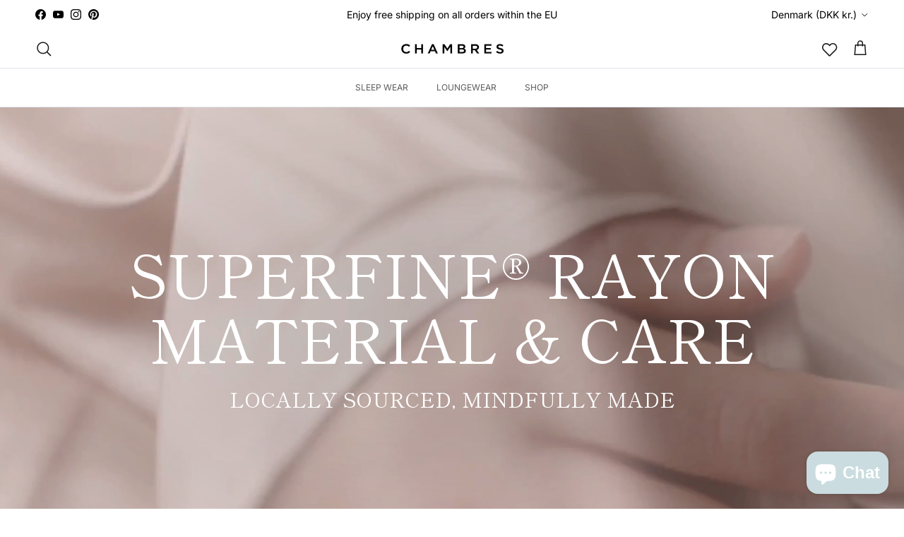

--- FILE ---
content_type: text/html; charset=utf-8
request_url: https://chambressweden.com/en-dk/pages/chambres-material-and-care-chambressweden
body_size: 62198
content:
<!doctype html>
<html class="no-js" lang="en" dir="ltr">
<head>
  <link rel="icon" href="https://cdn.shopify.com/s/files/1/0931/6020/files/Chamb_Logo_GOLD_symbol-png.png?v=1733484919" type="image/x-icon"/><meta charset="utf-8">
<meta name="viewport" content="width=device-width,initial-scale=1">
<title>Our Fabric &amp; Care | Sustainable Superfine® Loungewear – ChambresSweden</title><link rel="canonical" href="https://chambressweden.com/en-dk/pages/chambres-material-and-care-chambressweden"><link rel="icon" href="//chambressweden.com/cdn/shop/files/Chamb_Logo_GOLD_symbol-png.png?crop=center&height=48&v=1733484919&width=48" type="image/png">
  <link rel="apple-touch-icon" href="//chambressweden.com/cdn/shop/files/Chamb_Logo_GOLD_symbol-png.png?crop=center&height=180&v=1733484919&width=180"><meta name="description" content="Discover ChambresSweden’s Superfine rayon — a sustainable, biodegradable, OEKO-TEX® certified fabric made from Nordic FSC® wood. Learn how to care for your luxury nightwear"><meta property="og:site_name" content="ChambresSweden">
<meta property="og:url" content="https://chambressweden.com/en-dk/pages/chambres-material-and-care-chambressweden">
<meta property="og:title" content="Our Fabric &amp; Care | Sustainable Superfine® Loungewear – ChambresSweden">
<meta property="og:type" content="website">
<meta property="og:description" content="Discover ChambresSweden’s Superfine rayon — a sustainable, biodegradable, OEKO-TEX® certified fabric made from Nordic FSC® wood. Learn how to care for your luxury nightwear"><meta property="og:image" content="http://chambressweden.com/cdn/shop/files/WEBB-TEST--28_CAMPAIGN_2_3964_horizontal_a5b93cc4-b49d-491d-b61d-06ec3527bb8e.jpg?crop=center&height=1200&v=1746137665&width=1200">
  <meta property="og:image:secure_url" content="https://chambressweden.com/cdn/shop/files/WEBB-TEST--28_CAMPAIGN_2_3964_horizontal_a5b93cc4-b49d-491d-b61d-06ec3527bb8e.jpg?crop=center&height=1200&v=1746137665&width=1200">
  <meta property="og:image:width" content="2048">
  <meta property="og:image:height" content="1329"><meta name="twitter:card" content="summary_large_image">
<meta name="twitter:title" content="Our Fabric &amp; Care | Sustainable Superfine® Loungewear – ChambresSweden">
<meta name="twitter:description" content="Discover ChambresSweden’s Superfine rayon — a sustainable, biodegradable, OEKO-TEX® certified fabric made from Nordic FSC® wood. Learn how to care for your luxury nightwear">
<style>@font-face {
  font-family: Inter;
  font-weight: 400;
  font-style: normal;
  font-display: fallback;
  src: url("//chambressweden.com/cdn/fonts/inter/inter_n4.b2a3f24c19b4de56e8871f609e73ca7f6d2e2bb9.woff2") format("woff2"),
       url("//chambressweden.com/cdn/fonts/inter/inter_n4.af8052d517e0c9ffac7b814872cecc27ae1fa132.woff") format("woff");
}
@font-face {
  font-family: Inter;
  font-weight: 700;
  font-style: normal;
  font-display: fallback;
  src: url("//chambressweden.com/cdn/fonts/inter/inter_n7.02711e6b374660cfc7915d1afc1c204e633421e4.woff2") format("woff2"),
       url("//chambressweden.com/cdn/fonts/inter/inter_n7.6dab87426f6b8813070abd79972ceaf2f8d3b012.woff") format("woff");
}
@font-face {
  font-family: Inter;
  font-weight: 500;
  font-style: normal;
  font-display: fallback;
  src: url("//chambressweden.com/cdn/fonts/inter/inter_n5.d7101d5e168594dd06f56f290dd759fba5431d97.woff2") format("woff2"),
       url("//chambressweden.com/cdn/fonts/inter/inter_n5.5332a76bbd27da00474c136abb1ca3cbbf259068.woff") format("woff");
}
@font-face {
  font-family: Inter;
  font-weight: 400;
  font-style: italic;
  font-display: fallback;
  src: url("//chambressweden.com/cdn/fonts/inter/inter_i4.feae1981dda792ab80d117249d9c7e0f1017e5b3.woff2") format("woff2"),
       url("//chambressweden.com/cdn/fonts/inter/inter_i4.62773b7113d5e5f02c71486623cf828884c85c6e.woff") format("woff");
}
@font-face {
  font-family: Inter;
  font-weight: 700;
  font-style: italic;
  font-display: fallback;
  src: url("//chambressweden.com/cdn/fonts/inter/inter_i7.b377bcd4cc0f160622a22d638ae7e2cd9b86ea4c.woff2") format("woff2"),
       url("//chambressweden.com/cdn/fonts/inter/inter_i7.7c69a6a34e3bb44fcf6f975857e13b9a9b25beb4.woff") format("woff");
}
@font-face {
  font-family: "Shippori Mincho";
  font-weight: 400;
  font-style: normal;
  font-display: fallback;
  src: url("//chambressweden.com/cdn/fonts/shippori_mincho/shipporimincho_n4.84f8b7ceff7f95df65cde9ab1ed190e83a4f5b7e.woff2") format("woff2"),
       url("//chambressweden.com/cdn/fonts/shippori_mincho/shipporimincho_n4.2a4eff622a8c9fcdc3c2b98b39815a9acc98b084.woff") format("woff");
}
@font-face {
  font-family: Trirong;
  font-weight: 700;
  font-style: normal;
  font-display: fallback;
  src: url("//chambressweden.com/cdn/fonts/trirong/trirong_n7.a33ed6536f9a7c6d7a9d0b52e1e13fd44f544eff.woff2") format("woff2"),
       url("//chambressweden.com/cdn/fonts/trirong/trirong_n7.cdb88d0f8e5c427b393745c8cdeb8bc085cbacff.woff") format("woff");
}
@font-face {
  font-family: Inter;
  font-weight: 400;
  font-style: normal;
  font-display: fallback;
  src: url("//chambressweden.com/cdn/fonts/inter/inter_n4.b2a3f24c19b4de56e8871f609e73ca7f6d2e2bb9.woff2") format("woff2"),
       url("//chambressweden.com/cdn/fonts/inter/inter_n4.af8052d517e0c9ffac7b814872cecc27ae1fa132.woff") format("woff");
}
@font-face {
  font-family: Inter;
  font-weight: 600;
  font-style: normal;
  font-display: fallback;
  src: url("//chambressweden.com/cdn/fonts/inter/inter_n6.771af0474a71b3797eb38f3487d6fb79d43b6877.woff2") format("woff2"),
       url("//chambressweden.com/cdn/fonts/inter/inter_n6.88c903d8f9e157d48b73b7777d0642925bcecde7.woff") format("woff");
}
:root {
  --page-container-width:          1180px;
  --reading-container-width:       720px;
  --divider-opacity:               0.14;
  --gutter-large:                  30px;
  --gutter-desktop:                20px;
  --gutter-mobile:                 16px;
  --section-padding:               50px;
  --larger-section-padding:        80px;
  --larger-section-padding-mobile: 60px;
  --largest-section-padding:       110px;
  --aos-animate-duration:          0.6s;

  --base-font-family:              Inter, sans-serif;
  --base-font-weight:              400;
  --base-font-style:               normal;
  --heading-font-family:           "Shippori Mincho", serif;
  --heading-font-weight:           400;
  --heading-font-style:            normal;
  --logo-font-family:              Trirong, serif;
  --logo-font-weight:              700;
  --logo-font-style:               normal;
  --nav-font-family:               Inter, sans-serif;
  --nav-font-weight:               400;
  --nav-font-style:                normal;

  --base-text-size:18px;
  --base-line-height:              1.6;
  --input-text-size:18px;
  --smaller-text-size-1:14px;
  --smaller-text-size-2:16px;
  --smaller-text-size-3:15px;
  --smaller-text-size-4:14px;
  --larger-text-size:32px;
  --super-large-text-size:56px;
  --super-large-mobile-text-size:26px;
  --larger-mobile-text-size:26px;
  --logo-text-size:32px;--btn-letter-spacing: 0.08em;
    --btn-text-transform: uppercase;
    --button-text-size: 16px;
    --quickbuy-button-text-size: 13;
    --small-feature-link-font-size: 0.75em;
    --input-btn-padding-top:             1.2em;
    --input-btn-padding-bottom:          1.2em;--heading-text-transform:uppercase;
  --nav-text-size:                      16px;
  --mobile-menu-font-weight:            600;

  --body-bg-color:                      255 255 255;
  --bg-color:                           255 255 255;
  --body-text-color:                    92 92 92;
  --text-color:                         92 92 92;

  --header-text-col:                    #171717;--header-text-hover-col:             var(--main-nav-link-hover-col);--header-bg-col:                     #ffffff;
  --heading-color:                     23 23 23;
  --body-heading-color:                23 23 23;
  --heading-divider-col:               #dfe3e8;

  --logo-col:                          #171717;
  --main-nav-bg:                       #ffffff;
  --main-nav-link-col:                 #5c5c5c;
  --main-nav-link-hover-col:           #ac9569;
  --main-nav-link-featured-col:        #ac9569;

  --link-color:                        172 149 105;
  --body-link-color:                   172 149 105;

  --btn-bg-color:                        209 182 132;
  --btn-bg-hover-color:                  172 149 105;
  --btn-border-color:                    209 182 132;
  --btn-border-hover-color:              172 149 105;
  --btn-text-color:                      255 255 255;
  --btn-text-hover-color:                255 255 255;--btn-alt-bg-color:                    209 182 132;
  --btn-alt-text-color:                  255 255 255;
  --btn-alt-border-color:                209 182 132;
  --btn-alt-border-hover-color:          209 182 132;--btn-ter-bg-color:                    235 235 235;
  --btn-ter-text-color:                  41 41 41;
  --btn-ter-bg-hover-color:              209 182 132;
  --btn-ter-text-hover-color:            255 255 255;--btn-border-radius: 3px;--color-scheme-default:                             #ffffff;
  --color-scheme-default-color:                       255 255 255;
  --color-scheme-default-text-color:                  92 92 92;
  --color-scheme-default-head-color:                  23 23 23;
  --color-scheme-default-link-color:                  172 149 105;
  --color-scheme-default-btn-text-color:              255 255 255;
  --color-scheme-default-btn-text-hover-color:        255 255 255;
  --color-scheme-default-btn-bg-color:                209 182 132;
  --color-scheme-default-btn-bg-hover-color:          172 149 105;
  --color-scheme-default-btn-border-color:            209 182 132;
  --color-scheme-default-btn-border-hover-color:      172 149 105;
  --color-scheme-default-btn-alt-text-color:          255 255 255;
  --color-scheme-default-btn-alt-bg-color:            209 182 132;
  --color-scheme-default-btn-alt-border-color:        209 182 132;
  --color-scheme-default-btn-alt-border-hover-color:  209 182 132;

  --color-scheme-1:                             #ffffff;
  --color-scheme-1-color:                       255 255 255;
  --color-scheme-1-text-color:                  92 92 92;
  --color-scheme-1-head-color:                  23 23 23;
  --color-scheme-1-link-color:                  172 126 38;
  --color-scheme-1-btn-text-color:              255 255 255;
  --color-scheme-1-btn-text-hover-color:        255 255 255;
  --color-scheme-1-btn-bg-color:                209 182 132;
  --color-scheme-1-btn-bg-hover-color:          172 149 105;
  --color-scheme-1-btn-border-color:            209 182 132;
  --color-scheme-1-btn-border-hover-color:      172 149 105;
  --color-scheme-1-btn-alt-text-color:          255 255 255;
  --color-scheme-1-btn-alt-bg-color:            209 182 132;
  --color-scheme-1-btn-alt-border-color:        255 255 255;
  --color-scheme-1-btn-alt-border-hover-color:  255 255 255;

  --color-scheme-2:                             #cadcdf;
  --color-scheme-2-color:                       202 220 223;
  --color-scheme-2-text-color:                  92 92 92;
  --color-scheme-2-head-color:                  23 23 23;
  --color-scheme-2-link-color:                  193 100 82;
  --color-scheme-2-btn-text-color:              255 255 255;
  --color-scheme-2-btn-text-hover-color:        255 255 255;
  --color-scheme-2-btn-bg-color:                209 182 132;
  --color-scheme-2-btn-bg-hover-color:          172 149 105;
  --color-scheme-2-btn-border-color:            209 182 132;
  --color-scheme-2-btn-border-hover-color:      172 149 105;
  --color-scheme-2-btn-alt-text-color:          255 255 255;
  --color-scheme-2-btn-alt-bg-color:            209 182 132;
  --color-scheme-2-btn-alt-border-color:        255 255 255;
  --color-scheme-2-btn-alt-border-hover-color:  255 255 255;

  /* Shop Pay payment terms */
  --payment-terms-background-color:    #ffffff;--quickbuy-bg: 202 220 223;--body-input-background-color:       rgb(var(--body-bg-color));
  --input-background-color:            rgb(var(--body-bg-color));
  --body-input-text-color:             var(--body-text-color);
  --input-text-color:                  var(--body-text-color);
  --body-input-border-color:           rgb(214, 214, 214);
  --input-border-color:                rgb(214, 214, 214);
  --input-border-color-hover:          rgb(165, 165, 165);
  --input-border-color-active:         rgb(92, 92, 92);

  --swatch-cross-svg:                  url("data:image/svg+xml,%3Csvg xmlns='http://www.w3.org/2000/svg' width='240' height='240' viewBox='0 0 24 24' fill='none' stroke='rgb(214, 214, 214)' stroke-width='0.09' preserveAspectRatio='none' %3E%3Cline x1='24' y1='0' x2='0' y2='24'%3E%3C/line%3E%3C/svg%3E");
  --swatch-cross-hover:                url("data:image/svg+xml,%3Csvg xmlns='http://www.w3.org/2000/svg' width='240' height='240' viewBox='0 0 24 24' fill='none' stroke='rgb(165, 165, 165)' stroke-width='0.09' preserveAspectRatio='none' %3E%3Cline x1='24' y1='0' x2='0' y2='24'%3E%3C/line%3E%3C/svg%3E");
  --swatch-cross-active:               url("data:image/svg+xml,%3Csvg xmlns='http://www.w3.org/2000/svg' width='240' height='240' viewBox='0 0 24 24' fill='none' stroke='rgb(92, 92, 92)' stroke-width='0.09' preserveAspectRatio='none' %3E%3Cline x1='24' y1='0' x2='0' y2='24'%3E%3C/line%3E%3C/svg%3E");

  --footer-divider-col:                #efdfc7;
  --footer-text-col:                   255 255 255;
  --footer-heading-col:                23 23 23;
  --footer-bg:                         #9db8bc;--product-label-overlay-justify: flex-start;--product-label-overlay-align: flex-start;--product-label-overlay-reduction-text:   #ffffff;
  --product-label-overlay-reduction-bg:     #c20000;
  --product-label-overlay-stock-text:       #ffffff;
  --product-label-overlay-stock-bg:         #09728c;
  --product-label-overlay-new-text:         #ffffff;
  --product-label-overlay-new-bg:           #c16452;
  --product-label-overlay-meta-text:        #ffffff;
  --product-label-overlay-meta-bg:          #bd2585;
  --product-label-sale-text:                #ac9569;
  --product-label-sold-text:                #171717;
  --product-label-preorder-text:            #3ea36a;

  --product-block-crop-align:               center;

  
  --product-block-price-align:              center;
  --product-block-price-item-margin-start:  .25rem;
  --product-block-price-item-margin-end:    .25rem;
  

  --collection-block-image-position:   center center;

  --swatch-picker-image-size:          26px;
  --swatch-crop-align:                 center center;

  --image-overlay-text-color:          255 255 255;--image-overlay-bg:                  rgba(0, 0, 0, 0.12);
  --image-overlay-shadow-start:        rgb(0 0 0 / 0.16);
  --image-overlay-box-opacity:         0.88;--product-inventory-ok-box-color:            #f2faf0;
  --product-inventory-ok-text-color:           #108043;
  --product-inventory-ok-icon-box-fill-color:  #fff;
  --product-inventory-low-box-color:           #fcf1cd;
  --product-inventory-low-text-color:          #dd9a1a;
  --product-inventory-low-icon-box-fill-color: #fff;
  --product-inventory-low-text-color-channels: 16, 128, 67;
  --product-inventory-ok-text-color-channels:  221, 154, 26;

  --rating-star-color: 193 100 82;
}::selection {
    background: rgb(var(--body-heading-color));
    color: rgb(var(--body-bg-color));
  }
  ::-moz-selection {
    background: rgb(var(--body-heading-color));
    color: rgb(var(--body-bg-color));
  }.use-color-scheme--default {
  --product-label-sale-text:           #ac9569;
  --product-label-sold-text:           #171717;
  --product-label-preorder-text:       #3ea36a;
  --input-background-color:            rgb(var(--body-bg-color));
  --input-text-color:                  var(--body-input-text-color);
  --input-border-color:                rgb(214, 214, 214);
  --input-border-color-hover:          rgb(165, 165, 165);
  --input-border-color-active:         rgb(92, 92, 92);
}</style>

  <link href="//chambressweden.com/cdn/shop/t/38/assets/main.css?v=155629054497702245621733161249" rel="stylesheet" type="text/css" media="all" />
<link rel="preload" as="font" href="//chambressweden.com/cdn/fonts/inter/inter_n4.b2a3f24c19b4de56e8871f609e73ca7f6d2e2bb9.woff2" type="font/woff2" crossorigin><link rel="preload" as="font" href="//chambressweden.com/cdn/fonts/shippori_mincho/shipporimincho_n4.84f8b7ceff7f95df65cde9ab1ed190e83a4f5b7e.woff2" type="font/woff2" crossorigin><script>
    document.documentElement.className = document.documentElement.className.replace('no-js', 'js');

    window.theme = {
      info: {
        name: 'Symmetry',
        version: '7.3.0'
      },
      device: {
        hasTouch: window.matchMedia('(any-pointer: coarse)').matches,
        hasHover: window.matchMedia('(hover: hover)').matches
      },
      mediaQueries: {
        md: '(min-width: 768px)',
        productMediaCarouselBreak: '(min-width: 1041px)'
      },
      routes: {
        base: 'https://chambressweden.com',
        cart: '/en-dk/cart',
        cartAdd: '/en-dk/cart/add.js',
        cartUpdate: '/en-dk/cart/update.js',
        predictiveSearch: '/en-dk/search/suggest'
      },
      strings: {
        cartTermsConfirmation: "You must agree to the terms and conditions before continuing.",
        cartItemsQuantityError: "You can only add [QUANTITY] of this item to your cart.",
        generalSearchViewAll: "View all search results",
        noStock: "Sold out",
        noVariant: "Unavailable",
        productsProductChooseA: "Choose a",
        generalSearchPages: "Pages",
        generalSearchNoResultsWithoutTerms: "Sorry, we couldnʼt find any results",
        shippingCalculator: {
          singleRate: "There is one shipping rate for this destination:",
          multipleRates: "There are multiple shipping rates for this destination:",
          noRates: "We do not ship to this destination."
        }
      },
      settings: {
        moneyWithCurrencyFormat: "{{amount_with_comma_separator}} DKK",
        cartType: "drawer",
        afterAddToCart: "drawer",
        quickbuyStyle: "off",
        externalLinksNewTab: true,
        internalLinksSmoothScroll: true
      }
    }

    theme.inlineNavigationCheck = function() {
      var pageHeader = document.querySelector('.pageheader'),
          inlineNavContainer = pageHeader.querySelector('.logo-area__left__inner'),
          inlineNav = inlineNavContainer.querySelector('.navigation--left');
      if (inlineNav && getComputedStyle(inlineNav).display != 'none') {
        var inlineMenuCentered = document.querySelector('.pageheader--layout-inline-menu-center'),
            logoContainer = document.querySelector('.logo-area__middle__inner');
        if(inlineMenuCentered) {
          var rightWidth = document.querySelector('.logo-area__right__inner').clientWidth,
              middleWidth = logoContainer.clientWidth,
              logoArea = document.querySelector('.logo-area'),
              computedLogoAreaStyle = getComputedStyle(logoArea),
              logoAreaInnerWidth = logoArea.clientWidth - Math.ceil(parseFloat(computedLogoAreaStyle.paddingLeft)) - Math.ceil(parseFloat(computedLogoAreaStyle.paddingRight)),
              availableNavWidth = logoAreaInnerWidth - Math.max(rightWidth, middleWidth) * 2 - 40;
          inlineNavContainer.style.maxWidth = availableNavWidth + 'px';
        }

        var firstInlineNavLink = inlineNav.querySelector('.navigation__item:first-child'),
            lastInlineNavLink = inlineNav.querySelector('.navigation__item:last-child');
        if (lastInlineNavLink) {
          var inlineNavWidth = null;
          if(document.querySelector('html[dir=rtl]')) {
            inlineNavWidth = firstInlineNavLink.offsetLeft - lastInlineNavLink.offsetLeft + firstInlineNavLink.offsetWidth;
          } else {
            inlineNavWidth = lastInlineNavLink.offsetLeft - firstInlineNavLink.offsetLeft + lastInlineNavLink.offsetWidth;
          }
          if (inlineNavContainer.offsetWidth >= inlineNavWidth) {
            pageHeader.classList.add('pageheader--layout-inline-permitted');
            var tallLogo = logoContainer.clientHeight > lastInlineNavLink.clientHeight + 20;
            if (tallLogo) {
              inlineNav.classList.add('navigation--tight-underline');
            } else {
              inlineNav.classList.remove('navigation--tight-underline');
            }
          } else {
            pageHeader.classList.remove('pageheader--layout-inline-permitted');
          }
        }
      }
    };

    theme.setInitialHeaderHeightProperty = () => {
      const section = document.querySelector('.section-header');
      if (section) {
        document.documentElement.style.setProperty('--theme-header-height', Math.ceil(section.clientHeight) + 'px');
      }
    };
  </script>

  <script src="//chambressweden.com/cdn/shop/t/38/assets/main.js?v=71597228913418551581733161249" defer></script>

  <script>window.performance && window.performance.mark && window.performance.mark('shopify.content_for_header.start');</script><meta name="google-site-verification" content="-rnNBvtFKtl-1IScyXM7UIig8kbhspnfSPZzDdfDa58">
<meta name="google-site-verification" content="-rnNBvtFKtl-1IScyXM7UIig8kbhspnfSPZzDdfDa58">
<meta id="shopify-digital-wallet" name="shopify-digital-wallet" content="/9316020/digital_wallets/dialog">
<meta name="shopify-checkout-api-token" content="b33184e3af30c6bed089c4cae8991afc">
<meta id="in-context-paypal-metadata" data-shop-id="9316020" data-venmo-supported="false" data-environment="production" data-locale="en_US" data-paypal-v4="true" data-currency="DKK">
<link rel="alternate" hreflang="x-default" href="https://chambressweden.com/pages/chambres-material-and-care-chambressweden">
<link rel="alternate" hreflang="en" href="https://chambressweden.com/pages/chambres-material-and-care-chambressweden">
<link rel="alternate" hreflang="en-AT" href="https://chambressweden.com/en-at/pages/chambres-material-and-care-chambressweden">
<link rel="alternate" hreflang="en-BE" href="https://chambressweden.com/en-be/pages/chambres-material-and-care-chambressweden">
<link rel="alternate" hreflang="en-DK" href="https://chambressweden.com/en-dk/pages/chambres-material-and-care-chambressweden">
<link rel="alternate" hreflang="en-FI" href="https://chambressweden.com/en-fi/pages/chambres-material-and-care-chambressweden">
<link rel="alternate" hreflang="en-FR" href="https://chambressweden.com/en-fr/pages/chambres-material-and-care-chambressweden">
<link rel="alternate" hreflang="en-IE" href="https://chambressweden.com/en-ie/pages/chambres-material-and-care-chambressweden">
<link rel="alternate" hreflang="en-IT" href="https://chambressweden.com/en-it/pages/chambres-material-and-care-chambressweden">
<link rel="alternate" hreflang="en-NL" href="https://chambressweden.com/en-nl/pages/chambres-material-and-care-chambressweden">
<link rel="alternate" hreflang="en-ES" href="https://chambressweden.com/en-es/pages/chambres-material-and-care-chambressweden">
<link rel="alternate" hreflang="en-CH" href="https://chambressweden.com/en-ch/pages/chambres-material-and-care-chambressweden">
<script async="async" src="/checkouts/internal/preloads.js?locale=en-DK"></script>
<link rel="preconnect" href="https://shop.app" crossorigin="anonymous">
<script async="async" src="https://shop.app/checkouts/internal/preloads.js?locale=en-DK&shop_id=9316020" crossorigin="anonymous"></script>
<script id="apple-pay-shop-capabilities" type="application/json">{"shopId":9316020,"countryCode":"SE","currencyCode":"DKK","merchantCapabilities":["supports3DS"],"merchantId":"gid:\/\/shopify\/Shop\/9316020","merchantName":"ChambresSweden","requiredBillingContactFields":["postalAddress","email","phone"],"requiredShippingContactFields":["postalAddress","email","phone"],"shippingType":"shipping","supportedNetworks":["visa","maestro","masterCard","amex"],"total":{"type":"pending","label":"ChambresSweden","amount":"1.00"},"shopifyPaymentsEnabled":true,"supportsSubscriptions":true}</script>
<script id="shopify-features" type="application/json">{"accessToken":"b33184e3af30c6bed089c4cae8991afc","betas":["rich-media-storefront-analytics"],"domain":"chambressweden.com","predictiveSearch":true,"shopId":9316020,"locale":"en"}</script>
<script>var Shopify = Shopify || {};
Shopify.shop = "chambres-sweden.myshopify.com";
Shopify.locale = "en";
Shopify.currency = {"active":"DKK","rate":"7.622664"};
Shopify.country = "DK";
Shopify.theme = {"name":"Copie de Symmetry StudioMakers x JTA Nov 2024","id":175085257028,"schema_name":"Symmetry","schema_version":"7.3.0","theme_store_id":568,"role":"main"};
Shopify.theme.handle = "null";
Shopify.theme.style = {"id":null,"handle":null};
Shopify.cdnHost = "chambressweden.com/cdn";
Shopify.routes = Shopify.routes || {};
Shopify.routes.root = "/en-dk/";</script>
<script type="module">!function(o){(o.Shopify=o.Shopify||{}).modules=!0}(window);</script>
<script>!function(o){function n(){var o=[];function n(){o.push(Array.prototype.slice.apply(arguments))}return n.q=o,n}var t=o.Shopify=o.Shopify||{};t.loadFeatures=n(),t.autoloadFeatures=n()}(window);</script>
<script>
  window.ShopifyPay = window.ShopifyPay || {};
  window.ShopifyPay.apiHost = "shop.app\/pay";
  window.ShopifyPay.redirectState = null;
</script>
<script id="shop-js-analytics" type="application/json">{"pageType":"page"}</script>
<script defer="defer" async type="module" src="//chambressweden.com/cdn/shopifycloud/shop-js/modules/v2/client.init-shop-cart-sync_C5BV16lS.en.esm.js"></script>
<script defer="defer" async type="module" src="//chambressweden.com/cdn/shopifycloud/shop-js/modules/v2/chunk.common_CygWptCX.esm.js"></script>
<script type="module">
  await import("//chambressweden.com/cdn/shopifycloud/shop-js/modules/v2/client.init-shop-cart-sync_C5BV16lS.en.esm.js");
await import("//chambressweden.com/cdn/shopifycloud/shop-js/modules/v2/chunk.common_CygWptCX.esm.js");

  window.Shopify.SignInWithShop?.initShopCartSync?.({"fedCMEnabled":true,"windoidEnabled":true});

</script>
<script>
  window.Shopify = window.Shopify || {};
  if (!window.Shopify.featureAssets) window.Shopify.featureAssets = {};
  window.Shopify.featureAssets['shop-js'] = {"shop-cart-sync":["modules/v2/client.shop-cart-sync_ZFArdW7E.en.esm.js","modules/v2/chunk.common_CygWptCX.esm.js"],"init-fed-cm":["modules/v2/client.init-fed-cm_CmiC4vf6.en.esm.js","modules/v2/chunk.common_CygWptCX.esm.js"],"shop-button":["modules/v2/client.shop-button_tlx5R9nI.en.esm.js","modules/v2/chunk.common_CygWptCX.esm.js"],"shop-cash-offers":["modules/v2/client.shop-cash-offers_DOA2yAJr.en.esm.js","modules/v2/chunk.common_CygWptCX.esm.js","modules/v2/chunk.modal_D71HUcav.esm.js"],"init-windoid":["modules/v2/client.init-windoid_sURxWdc1.en.esm.js","modules/v2/chunk.common_CygWptCX.esm.js"],"shop-toast-manager":["modules/v2/client.shop-toast-manager_ClPi3nE9.en.esm.js","modules/v2/chunk.common_CygWptCX.esm.js"],"init-shop-email-lookup-coordinator":["modules/v2/client.init-shop-email-lookup-coordinator_B8hsDcYM.en.esm.js","modules/v2/chunk.common_CygWptCX.esm.js"],"init-shop-cart-sync":["modules/v2/client.init-shop-cart-sync_C5BV16lS.en.esm.js","modules/v2/chunk.common_CygWptCX.esm.js"],"avatar":["modules/v2/client.avatar_BTnouDA3.en.esm.js"],"pay-button":["modules/v2/client.pay-button_FdsNuTd3.en.esm.js","modules/v2/chunk.common_CygWptCX.esm.js"],"init-customer-accounts":["modules/v2/client.init-customer-accounts_DxDtT_ad.en.esm.js","modules/v2/client.shop-login-button_C5VAVYt1.en.esm.js","modules/v2/chunk.common_CygWptCX.esm.js","modules/v2/chunk.modal_D71HUcav.esm.js"],"init-shop-for-new-customer-accounts":["modules/v2/client.init-shop-for-new-customer-accounts_ChsxoAhi.en.esm.js","modules/v2/client.shop-login-button_C5VAVYt1.en.esm.js","modules/v2/chunk.common_CygWptCX.esm.js","modules/v2/chunk.modal_D71HUcav.esm.js"],"shop-login-button":["modules/v2/client.shop-login-button_C5VAVYt1.en.esm.js","modules/v2/chunk.common_CygWptCX.esm.js","modules/v2/chunk.modal_D71HUcav.esm.js"],"init-customer-accounts-sign-up":["modules/v2/client.init-customer-accounts-sign-up_CPSyQ0Tj.en.esm.js","modules/v2/client.shop-login-button_C5VAVYt1.en.esm.js","modules/v2/chunk.common_CygWptCX.esm.js","modules/v2/chunk.modal_D71HUcav.esm.js"],"shop-follow-button":["modules/v2/client.shop-follow-button_Cva4Ekp9.en.esm.js","modules/v2/chunk.common_CygWptCX.esm.js","modules/v2/chunk.modal_D71HUcav.esm.js"],"checkout-modal":["modules/v2/client.checkout-modal_BPM8l0SH.en.esm.js","modules/v2/chunk.common_CygWptCX.esm.js","modules/v2/chunk.modal_D71HUcav.esm.js"],"lead-capture":["modules/v2/client.lead-capture_Bi8yE_yS.en.esm.js","modules/v2/chunk.common_CygWptCX.esm.js","modules/v2/chunk.modal_D71HUcav.esm.js"],"shop-login":["modules/v2/client.shop-login_D6lNrXab.en.esm.js","modules/v2/chunk.common_CygWptCX.esm.js","modules/v2/chunk.modal_D71HUcav.esm.js"],"payment-terms":["modules/v2/client.payment-terms_CZxnsJam.en.esm.js","modules/v2/chunk.common_CygWptCX.esm.js","modules/v2/chunk.modal_D71HUcav.esm.js"]};
</script>
<script>(function() {
  var isLoaded = false;
  function asyncLoad() {
    if (isLoaded) return;
    isLoaded = true;
    var urls = ["https:\/\/cdn.jsdelivr.net\/gh\/apphq\/slidecart-dist@master\/slidecarthq-forward.js?4\u0026shop=chambres-sweden.myshopify.com","\/\/swymv3free-01.azureedge.net\/code\/swym-shopify.js?shop=chambres-sweden.myshopify.com","https:\/\/s3.eu-west-1.amazonaws.com\/production-klarna-il-shopify-osm\/56cab3e7c3e26c813418a51088dbd218efbae6c0\/chambres-sweden.myshopify.com-1733843204478.js?shop=chambres-sweden.myshopify.com"];
    for (var i = 0; i < urls.length; i++) {
      var s = document.createElement('script');
      s.type = 'text/javascript';
      s.async = true;
      s.src = urls[i];
      var x = document.getElementsByTagName('script')[0];
      x.parentNode.insertBefore(s, x);
    }
  };
  if(window.attachEvent) {
    window.attachEvent('onload', asyncLoad);
  } else {
    window.addEventListener('load', asyncLoad, false);
  }
})();</script>
<script id="__st">var __st={"a":9316020,"offset":3600,"reqid":"2e17d053-b465-4739-bfde-225bf6e8cf65-1768720859","pageurl":"chambressweden.com\/en-dk\/pages\/chambres-material-and-care-chambressweden","s":"pages-52526021","u":"2fb3a661d439","p":"page","rtyp":"page","rid":52526021};</script>
<script>window.ShopifyPaypalV4VisibilityTracking = true;</script>
<script id="captcha-bootstrap">!function(){'use strict';const t='contact',e='account',n='new_comment',o=[[t,t],['blogs',n],['comments',n],[t,'customer']],c=[[e,'customer_login'],[e,'guest_login'],[e,'recover_customer_password'],[e,'create_customer']],r=t=>t.map((([t,e])=>`form[action*='/${t}']:not([data-nocaptcha='true']) input[name='form_type'][value='${e}']`)).join(','),a=t=>()=>t?[...document.querySelectorAll(t)].map((t=>t.form)):[];function s(){const t=[...o],e=r(t);return a(e)}const i='password',u='form_key',d=['recaptcha-v3-token','g-recaptcha-response','h-captcha-response',i],f=()=>{try{return window.sessionStorage}catch{return}},m='__shopify_v',_=t=>t.elements[u];function p(t,e,n=!1){try{const o=window.sessionStorage,c=JSON.parse(o.getItem(e)),{data:r}=function(t){const{data:e,action:n}=t;return t[m]||n?{data:e,action:n}:{data:t,action:n}}(c);for(const[e,n]of Object.entries(r))t.elements[e]&&(t.elements[e].value=n);n&&o.removeItem(e)}catch(o){console.error('form repopulation failed',{error:o})}}const l='form_type',E='cptcha';function T(t){t.dataset[E]=!0}const w=window,h=w.document,L='Shopify',v='ce_forms',y='captcha';let A=!1;((t,e)=>{const n=(g='f06e6c50-85a8-45c8-87d0-21a2b65856fe',I='https://cdn.shopify.com/shopifycloud/storefront-forms-hcaptcha/ce_storefront_forms_captcha_hcaptcha.v1.5.2.iife.js',D={infoText:'Protected by hCaptcha',privacyText:'Privacy',termsText:'Terms'},(t,e,n)=>{const o=w[L][v],c=o.bindForm;if(c)return c(t,g,e,D).then(n);var r;o.q.push([[t,g,e,D],n]),r=I,A||(h.body.append(Object.assign(h.createElement('script'),{id:'captcha-provider',async:!0,src:r})),A=!0)});var g,I,D;w[L]=w[L]||{},w[L][v]=w[L][v]||{},w[L][v].q=[],w[L][y]=w[L][y]||{},w[L][y].protect=function(t,e){n(t,void 0,e),T(t)},Object.freeze(w[L][y]),function(t,e,n,w,h,L){const[v,y,A,g]=function(t,e,n){const i=e?o:[],u=t?c:[],d=[...i,...u],f=r(d),m=r(i),_=r(d.filter((([t,e])=>n.includes(e))));return[a(f),a(m),a(_),s()]}(w,h,L),I=t=>{const e=t.target;return e instanceof HTMLFormElement?e:e&&e.form},D=t=>v().includes(t);t.addEventListener('submit',(t=>{const e=I(t);if(!e)return;const n=D(e)&&!e.dataset.hcaptchaBound&&!e.dataset.recaptchaBound,o=_(e),c=g().includes(e)&&(!o||!o.value);(n||c)&&t.preventDefault(),c&&!n&&(function(t){try{if(!f())return;!function(t){const e=f();if(!e)return;const n=_(t);if(!n)return;const o=n.value;o&&e.removeItem(o)}(t);const e=Array.from(Array(32),(()=>Math.random().toString(36)[2])).join('');!function(t,e){_(t)||t.append(Object.assign(document.createElement('input'),{type:'hidden',name:u})),t.elements[u].value=e}(t,e),function(t,e){const n=f();if(!n)return;const o=[...t.querySelectorAll(`input[type='${i}']`)].map((({name:t})=>t)),c=[...d,...o],r={};for(const[a,s]of new FormData(t).entries())c.includes(a)||(r[a]=s);n.setItem(e,JSON.stringify({[m]:1,action:t.action,data:r}))}(t,e)}catch(e){console.error('failed to persist form',e)}}(e),e.submit())}));const S=(t,e)=>{t&&!t.dataset[E]&&(n(t,e.some((e=>e===t))),T(t))};for(const o of['focusin','change'])t.addEventListener(o,(t=>{const e=I(t);D(e)&&S(e,y())}));const B=e.get('form_key'),M=e.get(l),P=B&&M;t.addEventListener('DOMContentLoaded',(()=>{const t=y();if(P)for(const e of t)e.elements[l].value===M&&p(e,B);[...new Set([...A(),...v().filter((t=>'true'===t.dataset.shopifyCaptcha))])].forEach((e=>S(e,t)))}))}(h,new URLSearchParams(w.location.search),n,t,e,['guest_login'])})(!0,!1)}();</script>
<script integrity="sha256-4kQ18oKyAcykRKYeNunJcIwy7WH5gtpwJnB7kiuLZ1E=" data-source-attribution="shopify.loadfeatures" defer="defer" src="//chambressweden.com/cdn/shopifycloud/storefront/assets/storefront/load_feature-a0a9edcb.js" crossorigin="anonymous"></script>
<script crossorigin="anonymous" defer="defer" src="//chambressweden.com/cdn/shopifycloud/storefront/assets/shopify_pay/storefront-65b4c6d7.js?v=20250812"></script>
<script data-source-attribution="shopify.dynamic_checkout.dynamic.init">var Shopify=Shopify||{};Shopify.PaymentButton=Shopify.PaymentButton||{isStorefrontPortableWallets:!0,init:function(){window.Shopify.PaymentButton.init=function(){};var t=document.createElement("script");t.src="https://chambressweden.com/cdn/shopifycloud/portable-wallets/latest/portable-wallets.en.js",t.type="module",document.head.appendChild(t)}};
</script>
<script data-source-attribution="shopify.dynamic_checkout.buyer_consent">
  function portableWalletsHideBuyerConsent(e){var t=document.getElementById("shopify-buyer-consent"),n=document.getElementById("shopify-subscription-policy-button");t&&n&&(t.classList.add("hidden"),t.setAttribute("aria-hidden","true"),n.removeEventListener("click",e))}function portableWalletsShowBuyerConsent(e){var t=document.getElementById("shopify-buyer-consent"),n=document.getElementById("shopify-subscription-policy-button");t&&n&&(t.classList.remove("hidden"),t.removeAttribute("aria-hidden"),n.addEventListener("click",e))}window.Shopify?.PaymentButton&&(window.Shopify.PaymentButton.hideBuyerConsent=portableWalletsHideBuyerConsent,window.Shopify.PaymentButton.showBuyerConsent=portableWalletsShowBuyerConsent);
</script>
<script data-source-attribution="shopify.dynamic_checkout.cart.bootstrap">document.addEventListener("DOMContentLoaded",(function(){function t(){return document.querySelector("shopify-accelerated-checkout-cart, shopify-accelerated-checkout")}if(t())Shopify.PaymentButton.init();else{new MutationObserver((function(e,n){t()&&(Shopify.PaymentButton.init(),n.disconnect())})).observe(document.body,{childList:!0,subtree:!0})}}));
</script>
<script id='scb4127' type='text/javascript' async='' src='https://chambressweden.com/cdn/shopifycloud/privacy-banner/storefront-banner.js'></script><link id="shopify-accelerated-checkout-styles" rel="stylesheet" media="screen" href="https://chambressweden.com/cdn/shopifycloud/portable-wallets/latest/accelerated-checkout-backwards-compat.css" crossorigin="anonymous">
<style id="shopify-accelerated-checkout-cart">
        #shopify-buyer-consent {
  margin-top: 1em;
  display: inline-block;
  width: 100%;
}

#shopify-buyer-consent.hidden {
  display: none;
}

#shopify-subscription-policy-button {
  background: none;
  border: none;
  padding: 0;
  text-decoration: underline;
  font-size: inherit;
  cursor: pointer;
}

#shopify-subscription-policy-button::before {
  box-shadow: none;
}

      </style>

<script>window.performance && window.performance.mark && window.performance.mark('shopify.content_for_header.end');</script>
<!-- CC Custom Head Start --><!-- CC Custom Head End --><!-- BEGIN app block: shopify://apps/fontify/blocks/app-embed/334490e2-2153-4a2e-a452-e90bdeffa3cc --><link rel="preconnect" href="https://cdn.nitroapps.co" crossorigin=""><!-- shop nitro_fontify metafields --><link rel="preconnect" href="https://fonts.googleapis.com">
            <link rel="prefetch" href="https://cdn.nitroapps.co/fontify/chambres-sweden.myshopify.com/gotham-light.otf?v=1733149869" as="font" />
    <style type="text/css" id="nitro-fontify" >
				 
		 
					@font-face {
				font-family: 'Gotham Light';
				src: url(https://cdn.nitroapps.co/fontify/chambres-sweden.myshopify.com/gotham-light.otf?v=1733149869);
                font-display: swap;
			}
			a,li,p,h1,h2,*:not(.fa):not([class*="pe-"]):not(.lni):not(i[class*="iccl-"]):not(i[class*="la"]):not(i[class*="fa"]):not(.jdgm-star) {
				font-family: 'Gotham Light' ;
				
			}
		 
		
	</style>
<script>
    console.log(null);
    console.log(null);
  </script><script
  type="text/javascript"
  id="fontify-scripts"
>
  
  (function () {
    // Prevent duplicate execution
    if (window.fontifyScriptInitialized) {
      return;
    }
    window.fontifyScriptInitialized = true;

    if (window.opener) {
      // Remove existing listener if any before adding new one
      if (window.fontifyMessageListener) {
        window.removeEventListener('message', window.fontifyMessageListener, false);
      }

      function watchClosedWindow() {
        let itv = setInterval(function () {
          if (!window.opener || window.opener.closed) {
            clearInterval(itv);
            window.close();
          }
        }, 1000);
      }

      // Helper function to inject scripts and links from vite-tag content
      function injectScript(encodedContent) {
        

        // Decode HTML entities
        const tempTextarea = document.createElement('textarea');
        tempTextarea.innerHTML = encodedContent;
        const viteContent = tempTextarea.value;

        // Parse HTML content
        const tempDiv = document.createElement('div');
        tempDiv.innerHTML = viteContent;

        // Track duplicates within tempDiv only
        const scriptIds = new Set();
        const scriptSrcs = new Set();
        const linkKeys = new Set();

        // Helper to clone element attributes
        function cloneAttributes(source, target) {
          Array.from(source.attributes).forEach(function(attr) {
            if (attr.name === 'crossorigin') {
              target.crossOrigin = attr.value;
            } else {
              target.setAttribute(attr.name, attr.value);
            }
          });
          if (source.textContent) {
            target.textContent = source.textContent;
          }
        }

        // Inject scripts (filter duplicates within tempDiv)
        tempDiv.querySelectorAll('script').forEach(function(script) {
          const scriptId = script.getAttribute('id');
          const scriptSrc = script.getAttribute('src');

          // Skip if duplicate in tempDiv
          if ((scriptId && scriptIds.has(scriptId)) || (scriptSrc && scriptSrcs.has(scriptSrc))) {
            return;
          }

          // Track script
          if (scriptId) scriptIds.add(scriptId);
          if (scriptSrc) scriptSrcs.add(scriptSrc);

          // Clone and inject
          const newScript = document.createElement('script');
          cloneAttributes(script, newScript);

          document.head.appendChild(newScript);
        });

        // Inject links (filter duplicates within tempDiv)
        tempDiv.querySelectorAll('link').forEach(function(link) {
          const linkHref = link.getAttribute('href');
          const linkRel = link.getAttribute('rel') || '';
          const key = linkHref + '|' + linkRel;

          // Skip if duplicate in tempDiv
          if (linkHref && linkKeys.has(key)) {
            return;
          }

          // Track link
          if (linkHref) linkKeys.add(key);

          // Clone and inject
          const newLink = document.createElement('link');
          cloneAttributes(link, newLink);
          document.head.appendChild(newLink);
        });
      }

      // Function to apply preview font data


      function receiveMessage(event) {
        watchClosedWindow();
        if (event.data.action == 'fontify_ready') {
          console.log('fontify_ready');
          injectScript(`&lt;!-- BEGIN app snippet: vite-tag --&gt;


  &lt;script src=&quot;https://cdn.shopify.com/extensions/019bafe3-77e1-7e6a-87b2-cbeff3e5cd6f/fontify-polaris-11/assets/main-B3V8Mu2P.js&quot; type=&quot;module&quot; crossorigin=&quot;anonymous&quot;&gt;&lt;/script&gt;

&lt;!-- END app snippet --&gt;
  &lt;!-- BEGIN app snippet: vite-tag --&gt;


  &lt;link href=&quot;//cdn.shopify.com/extensions/019bafe3-77e1-7e6a-87b2-cbeff3e5cd6f/fontify-polaris-11/assets/main-GVRB1u2d.css&quot; rel=&quot;stylesheet&quot; type=&quot;text/css&quot; media=&quot;all&quot; /&gt;

&lt;!-- END app snippet --&gt;
`);

        } else if (event.data.action == 'font_audit_ready') {
          injectScript(`&lt;!-- BEGIN app snippet: vite-tag --&gt;


  &lt;script src=&quot;https://cdn.shopify.com/extensions/019bafe3-77e1-7e6a-87b2-cbeff3e5cd6f/fontify-polaris-11/assets/audit-DDeWPAiq.js&quot; type=&quot;module&quot; crossorigin=&quot;anonymous&quot;&gt;&lt;/script&gt;

&lt;!-- END app snippet --&gt;
  &lt;!-- BEGIN app snippet: vite-tag --&gt;


  &lt;link href=&quot;//cdn.shopify.com/extensions/019bafe3-77e1-7e6a-87b2-cbeff3e5cd6f/fontify-polaris-11/assets/audit-CNr6hPle.css&quot; rel=&quot;stylesheet&quot; type=&quot;text/css&quot; media=&quot;all&quot; /&gt;

&lt;!-- END app snippet --&gt;
`);

        } else if (event.data.action == 'preview_font_data') {
          const fontData = event?.data || null;
          window.fontifyPreviewData = fontData;
          injectScript(`&lt;!-- BEGIN app snippet: vite-tag --&gt;


  &lt;script src=&quot;https://cdn.shopify.com/extensions/019bafe3-77e1-7e6a-87b2-cbeff3e5cd6f/fontify-polaris-11/assets/preview-CH6oXAfY.js&quot; type=&quot;module&quot; crossorigin=&quot;anonymous&quot;&gt;&lt;/script&gt;

&lt;!-- END app snippet --&gt;
`);
        }
      }

      // Store reference to listener for cleanup
      window.fontifyMessageListener = receiveMessage;
      window.addEventListener('message', receiveMessage, false);

      // Send init message when window is opened from opener
      if (window.opener) {
        window.opener.postMessage({ action: `${window.name}_init`, data: JSON.parse(JSON.stringify({})) }, '*');
      }
    }
  })();
</script>


<!-- END app block --><!-- BEGIN app block: shopify://apps/instafeed/blocks/head-block/c447db20-095d-4a10-9725-b5977662c9d5 --><link rel="preconnect" href="https://cdn.nfcube.com/">
<link rel="preconnect" href="https://scontent.cdninstagram.com/">


  <script>
    document.addEventListener('DOMContentLoaded', function () {
      let instafeedScript = document.createElement('script');

      
        instafeedScript.src = 'https://cdn.nfcube.com/instafeed-a0954faf3125f42138f94f2364d7cdae.js';
      

      document.body.appendChild(instafeedScript);
    });
  </script>





<!-- END app block --><!-- BEGIN app block: shopify://apps/klaviyo-email-marketing-sms/blocks/klaviyo-onsite-embed/2632fe16-c075-4321-a88b-50b567f42507 -->












  <script async src="https://static.klaviyo.com/onsite/js/KzsnZU/klaviyo.js?company_id=KzsnZU"></script>
  <script>!function(){if(!window.klaviyo){window._klOnsite=window._klOnsite||[];try{window.klaviyo=new Proxy({},{get:function(n,i){return"push"===i?function(){var n;(n=window._klOnsite).push.apply(n,arguments)}:function(){for(var n=arguments.length,o=new Array(n),w=0;w<n;w++)o[w]=arguments[w];var t="function"==typeof o[o.length-1]?o.pop():void 0,e=new Promise((function(n){window._klOnsite.push([i].concat(o,[function(i){t&&t(i),n(i)}]))}));return e}}})}catch(n){window.klaviyo=window.klaviyo||[],window.klaviyo.push=function(){var n;(n=window._klOnsite).push.apply(n,arguments)}}}}();</script>

  




  <script>
    window.klaviyoReviewsProductDesignMode = false
  </script>







<!-- END app block --><!-- BEGIN app block: shopify://apps/swatch-king/blocks/variant-swatch-king/0850b1e4-ba30-4a0d-a8f4-f9a939276d7d -->


















































  <script>
    window.vsk_data = function(){
      return {
        "block_collection_settings": {"alignment":"center","enable":true,"swatch_location":"After price","switch_on_hover":true,"preselect_variant":true,"current_template":"page"},
        "currency": "EUR",
        "currency_symbol": "kr.",
        "primary_locale": "en",
        "localized_string": {},
        "app_setting_styles": {"products_swatch_presentation":{"slide_left_button_svg":"","slide_right_button_svg":""},"collections_swatch_presentation":{"minified":false,"minified_products":false,"minified_template":"+{count}","slide_left_button_svg":"","minified_display_count":[3,3],"slide_right_button_svg":""}},
        "app_setting": {"display_logs":false,"default_preset":54456,"pre_hide_strategy":"hide-all-theme-selectors","swatch_url_source":"cdn","product_data_source":"storefront","data_url_source":"cdn","new_script":true},
        "app_setting_config": {"app_execution_strategy":"all","collections_options_disabled":null,"default_swatch_image":"","do_not_select_an_option":{"text":"Select a {{ option_name }}","status":true,"control_add_to_cart":true,"allow_virtual_trigger":true,"make_a_selection_text":"Select a {{ option_name }}","auto_select_options_list":[]},"history_free_group_navigation":false,"notranslate":false,"products_options_disabled":null,"size_chart":{"type":"theme","labels":"Size,size,one size","position":"right","size_chart_app":"Kiwi Size Chart \u0026 Recommender","size_chart_app_css":".swatch-label-container.size-chart-right{\r\n  \tdisplay: flex;\r\n    align-items: center;\r\n    justify-content: space-between;\r\n  }\r\n  .swatch-label-container.size-chart-left{\r\n  \tdisplay: flex;\r\n    align-items: center;\r\n    gap: 1rem;\r\n  }","size_chart_app_selector":".ks-chart-container"},"session_storage_timeout_seconds":60,"enable_swatch":{"cart":{"enable_on_cart_product_grid":true,"enable_on_cart_featured_product":true},"home":{"enable_on_home_product_grid":true,"enable_on_home_featured_product":true},"pages":{"enable_on_custom_product_grid":true,"enable_on_custom_featured_product":true},"article":{"enable_on_article_product_grid":true,"enable_on_article_featured_product":true},"products":{"enable_on_main_product":true,"enable_on_product_grid":true},"collections":{"enable_on_collection_quick_view":true,"enable_on_collection_product_grid":true},"list_collections":{"enable_on_list_collection_quick_view":true,"enable_on_list_collection_product_grid":true}},"product_template":{"group_swatches":true,"variant_swatches":true},"product_batch_size":250,"use_optimized_urls":true,"enable_error_tracking":true,"enable_event_tracking":false,"preset_badge":{"order":[{"name":"sold_out","order":0},{"name":"sale","order":1},{"name":"new","order":2}],"new_badge_text":"NEW","new_badge_color":"#FFFFFF","sale_badge_text":"SALE","sale_badge_color":"#FFFFFF","new_badge_bg_color":"#121212D1","sale_badge_bg_color":"#D91C01D1","sold_out_badge_text":"SOLD OUT","sold_out_badge_color":"#FFFFFF","new_show_when_all_same":false,"sale_show_when_all_same":false,"sold_out_badge_bg_color":"#BBBBBBD1","new_product_max_duration":90,"sold_out_show_when_all_same":true,"min_price_diff_for_sale_badge":5}},
        "theme_settings_map": {"128334528705":32953,"175085257028":32953,"179683262788":32953,"182045147460":32953,"80855203914":95017,"82710364234":95017,"116556923073":95017,"121734987969":95017,"127771377857":95017,"127807029441":95017,"128149946561":32953,"128746848449":32953,"129185284289":32953,"128135102657":32953,"185852264772":32953,"79194357834":95010,"80694968394":95010,"119814717633":95017,"132456972481":32953,"172367741252":32953},
        "theme_settings": {"32953":{"id":32953,"configurations":{"products":{"theme_type":"dawn","swatch_root":{"position":"before","selector":"variant-picker, select.original-selector, .option-selectors, .selector-wrapper, .buy-buttons-row","groups_selector":"","section_selector":".section-main-product,[data-section-type=\"product-template\"], .template-product #main-product-detail, [data-section-type=\"featured-product\"], .slider-collection-listing .product-detail .product-form, .quickbuy-container .product-form, .product-block.expanded .product-detail .product-form","secondary_position":"","secondary_selector":"","use_section_as_root":true},"option_selectors":"variant-picker input[type=\"radio\"], .option-selector input, .selector-wrapper select, select.original-selector","selectors_to_hide":["variant-picker",".selector-wrapper",".option-selectors"],"json_data_selector":"","add_to_cart_selector":".input-row [type=\"submit\"]","custom_button_params":{"data":[{"value_attribute":"data-value","option_attribute":"data-name"}],"selected_selector":".active"},"option_index_attributes":["data-index","data-option-position","data-object","data-product-option","data-option-index","name"],"add_to_cart_text_selector":".input-row [type=\"submit\"]","selectors_to_hide_override":"","add_to_cart_enabled_classes":"","add_to_cart_disabled_classes":""},"collections":{"grid_updates":[{"type":"On sale","template":"\u003cspan class=\"product-label product-label--sale\" {{display_on_available}} {{display_on_sale}}\u003e\u003cspan\u003e{{ percentage_difference }}% off\u003c\/span\u003e\n  \u003c\/span\u003e","display_position":"bottom","display_selector":"","element_selector":""},{"type":"In stock","template":"\u003cspan class=\"product-label product-label--stock\"{{display_on_available}} {{hide_on_sale}}\u003e\u003cspan\u003e{{ inventory_quantity }} in stock\u003c\/span\u003e\n  \u003c\/span\u003e","display_position":"","display_selector":"","element_selector":""},{"type":"price","template":" \u003cspan class=\"product-price__item product-price__amount product-price__amount--on-sale theme-money price\" {display_on_sale}\u003e{price_with_format} \u003c\/span\u003e\n\u003cspan class=\"product-price__item product-price__amount  theme-money\" {hide_on_sale}\u003e{{price_with_format}}\u003c\/span\u003e\u003cspan class=\"product-price__item product-price__compare theme-money amount\" {display_on_sale}\u003e{compare_at_price_with_format}\u003c\/span\u003e","display_position":"replace","display_selector":".product-price, .price","element_selector":""}],"data_selectors":{"url":"a","title":".product-block__title, .title","attributes":["data-product-id:pid"],"form_input":"","featured_image":"img","secondary_image":"picture"},"attribute_updates":[{"selector":null,"template":null,"attribute":null}],"selectors_to_hide":[".product-block-options"],"json_data_selector":"[sa-swatch-json]","swatch_root_selector":".owl-item.active .product-block, .template-collection .product-block, .related-products .product-block, [contains-product-blocks] .product-block, filter-container .product-block, .section-featured-collection carousel-slider .product-block[data-product-id]","swatch_display_options":[{"label":"After image","position":"before","selector":".product-block__detail"},{"label":"After price","position":"after","selector":".product-price, .price"},{"label":"After title","position":"after","selector":".title, .product-block__title"}]}},"settings":{"products":{"handleize":false,"init_deferred":false,"label_split_symbol":"-","size_chart_selector":"modal-opener[data-modal*=\"size-chart\"]","persist_group_variant":true,"hide_single_value_option":"none"},"collections":{"layer_index":12,"display_label":false,"continuous_lookup":3000,"json_data_from_api":true,"label_split_symbol":"-","price_trailing_zeroes":true,"hide_single_value_option":"smart_hide"}},"custom_scripts":[],"custom_css":"[option-name=\"Color\"]:has(.swatch-view-item:only-child){display:none!important;}\r\n.product-price{justify-content: center !important;} .product-info{ text-align: center !important;}\r\n.swatches-type-collections .star-set-image{border-radius: 50%!important; height:15px!important; width:15px!important;}.swatch-label {float: none !important;}\r\n.amount {text-decoration: line-through !important;}\r\n.hover-info {text-align: left !important;}\r\n.swatches-type-collections .swatch-view-slide .swatch-navigable ul.swatch-view {justify-content: center!important;}","theme_store_ids":[568],"schema_theme_names":["Symmetry"],"pre_hide_css_code":null},"32953":{"id":32953,"configurations":{"products":{"theme_type":"dawn","swatch_root":{"position":"before","selector":"variant-picker, select.original-selector, .option-selectors, .selector-wrapper, .buy-buttons-row","groups_selector":"","section_selector":".section-main-product,[data-section-type=\"product-template\"], .template-product #main-product-detail, [data-section-type=\"featured-product\"], .slider-collection-listing .product-detail .product-form, .quickbuy-container .product-form, .product-block.expanded .product-detail .product-form","secondary_position":"","secondary_selector":"","use_section_as_root":true},"option_selectors":"variant-picker input[type=\"radio\"], .option-selector input, .selector-wrapper select, select.original-selector","selectors_to_hide":["variant-picker",".selector-wrapper",".option-selectors"],"json_data_selector":"","add_to_cart_selector":".input-row [type=\"submit\"]","custom_button_params":{"data":[{"value_attribute":"data-value","option_attribute":"data-name"}],"selected_selector":".active"},"option_index_attributes":["data-index","data-option-position","data-object","data-product-option","data-option-index","name"],"add_to_cart_text_selector":".input-row [type=\"submit\"]","selectors_to_hide_override":"","add_to_cart_enabled_classes":"","add_to_cart_disabled_classes":""},"collections":{"grid_updates":[{"type":"On sale","template":"\u003cspan class=\"product-label product-label--sale\" {{display_on_available}} {{display_on_sale}}\u003e\u003cspan\u003e{{ percentage_difference }}% off\u003c\/span\u003e\n  \u003c\/span\u003e","display_position":"bottom","display_selector":"","element_selector":""},{"type":"In stock","template":"\u003cspan class=\"product-label product-label--stock\"{{display_on_available}} {{hide_on_sale}}\u003e\u003cspan\u003e{{ inventory_quantity }} in stock\u003c\/span\u003e\n  \u003c\/span\u003e","display_position":"","display_selector":"","element_selector":""},{"type":"price","template":" \u003cspan class=\"product-price__item product-price__amount product-price__amount--on-sale theme-money price\" {display_on_sale}\u003e{price_with_format} \u003c\/span\u003e\n\u003cspan class=\"product-price__item product-price__amount  theme-money\" {hide_on_sale}\u003e{{price_with_format}}\u003c\/span\u003e\u003cspan class=\"product-price__item product-price__compare theme-money amount\" {display_on_sale}\u003e{compare_at_price_with_format}\u003c\/span\u003e","display_position":"replace","display_selector":".product-price, .price","element_selector":""}],"data_selectors":{"url":"a","title":".product-block__title, .title","attributes":["data-product-id:pid"],"form_input":"","featured_image":"img","secondary_image":"picture"},"attribute_updates":[{"selector":null,"template":null,"attribute":null}],"selectors_to_hide":[".product-block-options"],"json_data_selector":"[sa-swatch-json]","swatch_root_selector":".owl-item.active .product-block, .template-collection .product-block, .related-products .product-block, [contains-product-blocks] .product-block, filter-container .product-block, .section-featured-collection carousel-slider .product-block[data-product-id]","swatch_display_options":[{"label":"After image","position":"before","selector":".product-block__detail"},{"label":"After price","position":"after","selector":".product-price, .price"},{"label":"After title","position":"after","selector":".title, .product-block__title"}]}},"settings":{"products":{"handleize":false,"init_deferred":false,"label_split_symbol":"-","size_chart_selector":"modal-opener[data-modal*=\"size-chart\"]","persist_group_variant":true,"hide_single_value_option":"none"},"collections":{"layer_index":12,"display_label":false,"continuous_lookup":3000,"json_data_from_api":true,"label_split_symbol":"-","price_trailing_zeroes":true,"hide_single_value_option":"smart_hide"}},"custom_scripts":[],"custom_css":"[option-name=\"Color\"]:has(.swatch-view-item:only-child){display:none!important;}\r\n.product-price{justify-content: center !important;} .product-info{ text-align: center !important;}\r\n.swatches-type-collections .star-set-image{border-radius: 50%!important; height:15px!important; width:15px!important;}.swatch-label {float: none !important;}\r\n.amount {text-decoration: line-through !important;}\r\n.hover-info {text-align: left !important;}\r\n.swatches-type-collections .swatch-view-slide .swatch-navigable ul.swatch-view {justify-content: center!important;}","theme_store_ids":[568],"schema_theme_names":["Symmetry"],"pre_hide_css_code":null},"32953":{"id":32953,"configurations":{"products":{"theme_type":"dawn","swatch_root":{"position":"before","selector":"variant-picker, select.original-selector, .option-selectors, .selector-wrapper, .buy-buttons-row","groups_selector":"","section_selector":".section-main-product,[data-section-type=\"product-template\"], .template-product #main-product-detail, [data-section-type=\"featured-product\"], .slider-collection-listing .product-detail .product-form, .quickbuy-container .product-form, .product-block.expanded .product-detail .product-form","secondary_position":"","secondary_selector":"","use_section_as_root":true},"option_selectors":"variant-picker input[type=\"radio\"], .option-selector input, .selector-wrapper select, select.original-selector","selectors_to_hide":["variant-picker",".selector-wrapper",".option-selectors"],"json_data_selector":"","add_to_cart_selector":".input-row [type=\"submit\"]","custom_button_params":{"data":[{"value_attribute":"data-value","option_attribute":"data-name"}],"selected_selector":".active"},"option_index_attributes":["data-index","data-option-position","data-object","data-product-option","data-option-index","name"],"add_to_cart_text_selector":".input-row [type=\"submit\"]","selectors_to_hide_override":"","add_to_cart_enabled_classes":"","add_to_cart_disabled_classes":""},"collections":{"grid_updates":[{"type":"On sale","template":"\u003cspan class=\"product-label product-label--sale\" {{display_on_available}} {{display_on_sale}}\u003e\u003cspan\u003e{{ percentage_difference }}% off\u003c\/span\u003e\n  \u003c\/span\u003e","display_position":"bottom","display_selector":"","element_selector":""},{"type":"In stock","template":"\u003cspan class=\"product-label product-label--stock\"{{display_on_available}} {{hide_on_sale}}\u003e\u003cspan\u003e{{ inventory_quantity }} in stock\u003c\/span\u003e\n  \u003c\/span\u003e","display_position":"","display_selector":"","element_selector":""},{"type":"price","template":" \u003cspan class=\"product-price__item product-price__amount product-price__amount--on-sale theme-money price\" {display_on_sale}\u003e{price_with_format} \u003c\/span\u003e\n\u003cspan class=\"product-price__item product-price__amount  theme-money\" {hide_on_sale}\u003e{{price_with_format}}\u003c\/span\u003e\u003cspan class=\"product-price__item product-price__compare theme-money amount\" {display_on_sale}\u003e{compare_at_price_with_format}\u003c\/span\u003e","display_position":"replace","display_selector":".product-price, .price","element_selector":""}],"data_selectors":{"url":"a","title":".product-block__title, .title","attributes":["data-product-id:pid"],"form_input":"","featured_image":"img","secondary_image":"picture"},"attribute_updates":[{"selector":null,"template":null,"attribute":null}],"selectors_to_hide":[".product-block-options"],"json_data_selector":"[sa-swatch-json]","swatch_root_selector":".owl-item.active .product-block, .template-collection .product-block, .related-products .product-block, [contains-product-blocks] .product-block, filter-container .product-block, .section-featured-collection carousel-slider .product-block[data-product-id]","swatch_display_options":[{"label":"After image","position":"before","selector":".product-block__detail"},{"label":"After price","position":"after","selector":".product-price, .price"},{"label":"After title","position":"after","selector":".title, .product-block__title"}]}},"settings":{"products":{"handleize":false,"init_deferred":false,"label_split_symbol":"-","size_chart_selector":"modal-opener[data-modal*=\"size-chart\"]","persist_group_variant":true,"hide_single_value_option":"none"},"collections":{"layer_index":12,"display_label":false,"continuous_lookup":3000,"json_data_from_api":true,"label_split_symbol":"-","price_trailing_zeroes":true,"hide_single_value_option":"smart_hide"}},"custom_scripts":[],"custom_css":"[option-name=\"Color\"]:has(.swatch-view-item:only-child){display:none!important;}\r\n.product-price{justify-content: center !important;} .product-info{ text-align: center !important;}\r\n.swatches-type-collections .star-set-image{border-radius: 50%!important; height:15px!important; width:15px!important;}.swatch-label {float: none !important;}\r\n.amount {text-decoration: line-through !important;}\r\n.hover-info {text-align: left !important;}\r\n.swatches-type-collections .swatch-view-slide .swatch-navigable ul.swatch-view {justify-content: center!important;}","theme_store_ids":[568],"schema_theme_names":["Symmetry"],"pre_hide_css_code":null},"32953":{"id":32953,"configurations":{"products":{"theme_type":"dawn","swatch_root":{"position":"before","selector":"variant-picker, select.original-selector, .option-selectors, .selector-wrapper, .buy-buttons-row","groups_selector":"","section_selector":".section-main-product,[data-section-type=\"product-template\"], .template-product #main-product-detail, [data-section-type=\"featured-product\"], .slider-collection-listing .product-detail .product-form, .quickbuy-container .product-form, .product-block.expanded .product-detail .product-form","secondary_position":"","secondary_selector":"","use_section_as_root":true},"option_selectors":"variant-picker input[type=\"radio\"], .option-selector input, .selector-wrapper select, select.original-selector","selectors_to_hide":["variant-picker",".selector-wrapper",".option-selectors"],"json_data_selector":"","add_to_cart_selector":".input-row [type=\"submit\"]","custom_button_params":{"data":[{"value_attribute":"data-value","option_attribute":"data-name"}],"selected_selector":".active"},"option_index_attributes":["data-index","data-option-position","data-object","data-product-option","data-option-index","name"],"add_to_cart_text_selector":".input-row [type=\"submit\"]","selectors_to_hide_override":"","add_to_cart_enabled_classes":"","add_to_cart_disabled_classes":""},"collections":{"grid_updates":[{"type":"On sale","template":"\u003cspan class=\"product-label product-label--sale\" {{display_on_available}} {{display_on_sale}}\u003e\u003cspan\u003e{{ percentage_difference }}% off\u003c\/span\u003e\n  \u003c\/span\u003e","display_position":"bottom","display_selector":"","element_selector":""},{"type":"In stock","template":"\u003cspan class=\"product-label product-label--stock\"{{display_on_available}} {{hide_on_sale}}\u003e\u003cspan\u003e{{ inventory_quantity }} in stock\u003c\/span\u003e\n  \u003c\/span\u003e","display_position":"","display_selector":"","element_selector":""},{"type":"price","template":" \u003cspan class=\"product-price__item product-price__amount product-price__amount--on-sale theme-money price\" {display_on_sale}\u003e{price_with_format} \u003c\/span\u003e\n\u003cspan class=\"product-price__item product-price__amount  theme-money\" {hide_on_sale}\u003e{{price_with_format}}\u003c\/span\u003e\u003cspan class=\"product-price__item product-price__compare theme-money amount\" {display_on_sale}\u003e{compare_at_price_with_format}\u003c\/span\u003e","display_position":"replace","display_selector":".product-price, .price","element_selector":""}],"data_selectors":{"url":"a","title":".product-block__title, .title","attributes":["data-product-id:pid"],"form_input":"","featured_image":"img","secondary_image":"picture"},"attribute_updates":[{"selector":null,"template":null,"attribute":null}],"selectors_to_hide":[".product-block-options"],"json_data_selector":"[sa-swatch-json]","swatch_root_selector":".owl-item.active .product-block, .template-collection .product-block, .related-products .product-block, [contains-product-blocks] .product-block, filter-container .product-block, .section-featured-collection carousel-slider .product-block[data-product-id]","swatch_display_options":[{"label":"After image","position":"before","selector":".product-block__detail"},{"label":"After price","position":"after","selector":".product-price, .price"},{"label":"After title","position":"after","selector":".title, .product-block__title"}]}},"settings":{"products":{"handleize":false,"init_deferred":false,"label_split_symbol":"-","size_chart_selector":"modal-opener[data-modal*=\"size-chart\"]","persist_group_variant":true,"hide_single_value_option":"none"},"collections":{"layer_index":12,"display_label":false,"continuous_lookup":3000,"json_data_from_api":true,"label_split_symbol":"-","price_trailing_zeroes":true,"hide_single_value_option":"smart_hide"}},"custom_scripts":[],"custom_css":"[option-name=\"Color\"]:has(.swatch-view-item:only-child){display:none!important;}\r\n.product-price{justify-content: center !important;} .product-info{ text-align: center !important;}\r\n.swatches-type-collections .star-set-image{border-radius: 50%!important; height:15px!important; width:15px!important;}.swatch-label {float: none !important;}\r\n.amount {text-decoration: line-through !important;}\r\n.hover-info {text-align: left !important;}\r\n.swatches-type-collections .swatch-view-slide .swatch-navigable ul.swatch-view {justify-content: center!important;}","theme_store_ids":[568],"schema_theme_names":["Symmetry"],"pre_hide_css_code":null},"95017":{"id":95017,"configurations":{"products":{"theme_type":"dawn","swatch_root":{"position":"before","selector":".variant-wrapper, .product-block[data-dynamic-variants-enabled]","groups_selector":"","section_selector":".modal--is-active [id*=\"ProductSection\"], [data-section-type=\"product-template\"]:not(.is-modal), [data-section-type=\"product\"]:not(.is-modal)","secondary_position":"","secondary_selector":"","use_section_as_root":true},"option_selectors":"input[data-variant-input], select[id*=\"SingleOptionSelector\"], .variant-input-wrap input","selectors_to_hide":[".variant-wrapper"],"json_data_selector":"","add_to_cart_selector":"[name=\"add\"]","custom_button_params":{"data":[{"value_attribute":"data-value","option_attribute":"data-name"}],"selected_selector":".active"},"option_index_attributes":["data-index","data-option-position","data-object","data-product-option","data-option-index","name"],"add_to_cart_text_selector":"[name=\"add\"]\u003espan","selectors_to_hide_override":"","add_to_cart_enabled_classes":"","add_to_cart_disabled_classes":""},"collections":{"grid_updates":[{"name":"On Sale","template":"\u003cdiv class=\"grid-product__tag grid-product__tag--sale\" {{display_on_available}} {{display_on_sale}}\u003eSave {{ price_difference_with_format }}\n\u003c\/div\u003e","display_position":"top","display_selector":".grid-product__content","element_selector":".grid-product__tag--sale"},{"name":"Sold out","template":"\u003cdiv class=\"grid-product__tag grid-product__tag--sold-out\" {{display_on_sold_out}}\u003e\nSold Out\u003c\/div\u003e","display_position":"top","display_selector":".grid-product__content","element_selector":".grid-product__tag--sold-out"},{"name":"price","template":"\u003cspan class=\"visually-hidden\"\u003eRegular price\u003c\/span\u003e\n\u003cspan class=\"grid-product__price--original\" {display_on_sale}\u003e{compare_at_price_with_format}\u003c\/span\u003e\n\u003cspan class=\"visually-hidden\" \u003eSale price\u003c\/span\u003e\n{price_with_format}\n","display_position":"replace","display_selector":".grid-product__price","element_selector":""}],"data_selectors":{"url":"a, .quick-product__btn","title":".grid-product__title","attributes":["data-product-id:pid"],"form_input":"input[name=\"id\"]","featured_image":"img.grid-product__image, .grid__image-ratio img","secondary_image":"div.grid-product__secondary-image[data-bgset], div.grid-product__secondary-image:not([data-bgset]) img "},"attribute_updates":[{"selector":null,"template":null,"attribute":null}],"selectors_to_hide":[".grid-product__colors"],"json_data_selector":"[sa-swatch-json]","swatch_root_selector":".grid__item.grid-product:not(.product-single__related .grid-product)","swatch_display_options":[{"label":"After image","position":"after","selector":".grid-product__image-mask"},{"label":"After price","position":"after","selector":".grid-product__price"},{"label":"After title","position":"after","selector":".grid-product__title"}]}},"settings":{"products":{"handleize":false,"init_deferred":false,"label_split_symbol":"—","size_chart_selector":"","persist_group_variant":true,"hide_single_value_option":"none"},"collections":{"layer_index":1,"display_label":false,"continuous_lookup":3000,"json_data_from_api":true,"label_split_symbol":"-","price_trailing_zeroes":true,"hide_single_value_option":"none"}},"custom_scripts":[],"custom_css":".grid-product__image-mask {opacity: 1 !important;}","theme_store_ids":[],"schema_theme_names":["Impulse"],"pre_hide_css_code":null},"95017":{"id":95017,"configurations":{"products":{"theme_type":"dawn","swatch_root":{"position":"before","selector":".variant-wrapper, .product-block[data-dynamic-variants-enabled]","groups_selector":"","section_selector":".modal--is-active [id*=\"ProductSection\"], [data-section-type=\"product-template\"]:not(.is-modal), [data-section-type=\"product\"]:not(.is-modal)","secondary_position":"","secondary_selector":"","use_section_as_root":true},"option_selectors":"input[data-variant-input], select[id*=\"SingleOptionSelector\"], .variant-input-wrap input","selectors_to_hide":[".variant-wrapper"],"json_data_selector":"","add_to_cart_selector":"[name=\"add\"]","custom_button_params":{"data":[{"value_attribute":"data-value","option_attribute":"data-name"}],"selected_selector":".active"},"option_index_attributes":["data-index","data-option-position","data-object","data-product-option","data-option-index","name"],"add_to_cart_text_selector":"[name=\"add\"]\u003espan","selectors_to_hide_override":"","add_to_cart_enabled_classes":"","add_to_cart_disabled_classes":""},"collections":{"grid_updates":[{"name":"On Sale","template":"\u003cdiv class=\"grid-product__tag grid-product__tag--sale\" {{display_on_available}} {{display_on_sale}}\u003eSave {{ price_difference_with_format }}\n\u003c\/div\u003e","display_position":"top","display_selector":".grid-product__content","element_selector":".grid-product__tag--sale"},{"name":"Sold out","template":"\u003cdiv class=\"grid-product__tag grid-product__tag--sold-out\" {{display_on_sold_out}}\u003e\nSold Out\u003c\/div\u003e","display_position":"top","display_selector":".grid-product__content","element_selector":".grid-product__tag--sold-out"},{"name":"price","template":"\u003cspan class=\"visually-hidden\"\u003eRegular price\u003c\/span\u003e\n\u003cspan class=\"grid-product__price--original\" {display_on_sale}\u003e{compare_at_price_with_format}\u003c\/span\u003e\n\u003cspan class=\"visually-hidden\" \u003eSale price\u003c\/span\u003e\n{price_with_format}\n","display_position":"replace","display_selector":".grid-product__price","element_selector":""}],"data_selectors":{"url":"a, .quick-product__btn","title":".grid-product__title","attributes":["data-product-id:pid"],"form_input":"input[name=\"id\"]","featured_image":"img.grid-product__image, .grid__image-ratio img","secondary_image":"div.grid-product__secondary-image[data-bgset], div.grid-product__secondary-image:not([data-bgset]) img "},"attribute_updates":[{"selector":null,"template":null,"attribute":null}],"selectors_to_hide":[".grid-product__colors"],"json_data_selector":"[sa-swatch-json]","swatch_root_selector":".grid__item.grid-product:not(.product-single__related .grid-product)","swatch_display_options":[{"label":"After image","position":"after","selector":".grid-product__image-mask"},{"label":"After price","position":"after","selector":".grid-product__price"},{"label":"After title","position":"after","selector":".grid-product__title"}]}},"settings":{"products":{"handleize":false,"init_deferred":false,"label_split_symbol":"—","size_chart_selector":"","persist_group_variant":true,"hide_single_value_option":"none"},"collections":{"layer_index":1,"display_label":false,"continuous_lookup":3000,"json_data_from_api":true,"label_split_symbol":"-","price_trailing_zeroes":true,"hide_single_value_option":"none"}},"custom_scripts":[],"custom_css":".grid-product__image-mask {opacity: 1 !important;}","theme_store_ids":[],"schema_theme_names":["Impulse"],"pre_hide_css_code":null},"95017":{"id":95017,"configurations":{"products":{"theme_type":"dawn","swatch_root":{"position":"before","selector":".variant-wrapper, .product-block[data-dynamic-variants-enabled]","groups_selector":"","section_selector":".modal--is-active [id*=\"ProductSection\"], [data-section-type=\"product-template\"]:not(.is-modal), [data-section-type=\"product\"]:not(.is-modal)","secondary_position":"","secondary_selector":"","use_section_as_root":true},"option_selectors":"input[data-variant-input], select[id*=\"SingleOptionSelector\"], .variant-input-wrap input","selectors_to_hide":[".variant-wrapper"],"json_data_selector":"","add_to_cart_selector":"[name=\"add\"]","custom_button_params":{"data":[{"value_attribute":"data-value","option_attribute":"data-name"}],"selected_selector":".active"},"option_index_attributes":["data-index","data-option-position","data-object","data-product-option","data-option-index","name"],"add_to_cart_text_selector":"[name=\"add\"]\u003espan","selectors_to_hide_override":"","add_to_cart_enabled_classes":"","add_to_cart_disabled_classes":""},"collections":{"grid_updates":[{"name":"On Sale","template":"\u003cdiv class=\"grid-product__tag grid-product__tag--sale\" {{display_on_available}} {{display_on_sale}}\u003eSave {{ price_difference_with_format }}\n\u003c\/div\u003e","display_position":"top","display_selector":".grid-product__content","element_selector":".grid-product__tag--sale"},{"name":"Sold out","template":"\u003cdiv class=\"grid-product__tag grid-product__tag--sold-out\" {{display_on_sold_out}}\u003e\nSold Out\u003c\/div\u003e","display_position":"top","display_selector":".grid-product__content","element_selector":".grid-product__tag--sold-out"},{"name":"price","template":"\u003cspan class=\"visually-hidden\"\u003eRegular price\u003c\/span\u003e\n\u003cspan class=\"grid-product__price--original\" {display_on_sale}\u003e{compare_at_price_with_format}\u003c\/span\u003e\n\u003cspan class=\"visually-hidden\" \u003eSale price\u003c\/span\u003e\n{price_with_format}\n","display_position":"replace","display_selector":".grid-product__price","element_selector":""}],"data_selectors":{"url":"a, .quick-product__btn","title":".grid-product__title","attributes":["data-product-id:pid"],"form_input":"input[name=\"id\"]","featured_image":"img.grid-product__image, .grid__image-ratio img","secondary_image":"div.grid-product__secondary-image[data-bgset], div.grid-product__secondary-image:not([data-bgset]) img "},"attribute_updates":[{"selector":null,"template":null,"attribute":null}],"selectors_to_hide":[".grid-product__colors"],"json_data_selector":"[sa-swatch-json]","swatch_root_selector":".grid__item.grid-product:not(.product-single__related .grid-product)","swatch_display_options":[{"label":"After image","position":"after","selector":".grid-product__image-mask"},{"label":"After price","position":"after","selector":".grid-product__price"},{"label":"After title","position":"after","selector":".grid-product__title"}]}},"settings":{"products":{"handleize":false,"init_deferred":false,"label_split_symbol":"—","size_chart_selector":"","persist_group_variant":true,"hide_single_value_option":"none"},"collections":{"layer_index":1,"display_label":false,"continuous_lookup":3000,"json_data_from_api":true,"label_split_symbol":"-","price_trailing_zeroes":true,"hide_single_value_option":"none"}},"custom_scripts":[],"custom_css":".grid-product__image-mask {opacity: 1 !important;}","theme_store_ids":[],"schema_theme_names":["Impulse"],"pre_hide_css_code":null},"95017":{"id":95017,"configurations":{"products":{"theme_type":"dawn","swatch_root":{"position":"before","selector":".variant-wrapper, .product-block[data-dynamic-variants-enabled]","groups_selector":"","section_selector":".modal--is-active [id*=\"ProductSection\"], [data-section-type=\"product-template\"]:not(.is-modal), [data-section-type=\"product\"]:not(.is-modal)","secondary_position":"","secondary_selector":"","use_section_as_root":true},"option_selectors":"input[data-variant-input], select[id*=\"SingleOptionSelector\"], .variant-input-wrap input","selectors_to_hide":[".variant-wrapper"],"json_data_selector":"","add_to_cart_selector":"[name=\"add\"]","custom_button_params":{"data":[{"value_attribute":"data-value","option_attribute":"data-name"}],"selected_selector":".active"},"option_index_attributes":["data-index","data-option-position","data-object","data-product-option","data-option-index","name"],"add_to_cart_text_selector":"[name=\"add\"]\u003espan","selectors_to_hide_override":"","add_to_cart_enabled_classes":"","add_to_cart_disabled_classes":""},"collections":{"grid_updates":[{"name":"On Sale","template":"\u003cdiv class=\"grid-product__tag grid-product__tag--sale\" {{display_on_available}} {{display_on_sale}}\u003eSave {{ price_difference_with_format }}\n\u003c\/div\u003e","display_position":"top","display_selector":".grid-product__content","element_selector":".grid-product__tag--sale"},{"name":"Sold out","template":"\u003cdiv class=\"grid-product__tag grid-product__tag--sold-out\" {{display_on_sold_out}}\u003e\nSold Out\u003c\/div\u003e","display_position":"top","display_selector":".grid-product__content","element_selector":".grid-product__tag--sold-out"},{"name":"price","template":"\u003cspan class=\"visually-hidden\"\u003eRegular price\u003c\/span\u003e\n\u003cspan class=\"grid-product__price--original\" {display_on_sale}\u003e{compare_at_price_with_format}\u003c\/span\u003e\n\u003cspan class=\"visually-hidden\" \u003eSale price\u003c\/span\u003e\n{price_with_format}\n","display_position":"replace","display_selector":".grid-product__price","element_selector":""}],"data_selectors":{"url":"a, .quick-product__btn","title":".grid-product__title","attributes":["data-product-id:pid"],"form_input":"input[name=\"id\"]","featured_image":"img.grid-product__image, .grid__image-ratio img","secondary_image":"div.grid-product__secondary-image[data-bgset], div.grid-product__secondary-image:not([data-bgset]) img "},"attribute_updates":[{"selector":null,"template":null,"attribute":null}],"selectors_to_hide":[".grid-product__colors"],"json_data_selector":"[sa-swatch-json]","swatch_root_selector":".grid__item.grid-product:not(.product-single__related .grid-product)","swatch_display_options":[{"label":"After image","position":"after","selector":".grid-product__image-mask"},{"label":"After price","position":"after","selector":".grid-product__price"},{"label":"After title","position":"after","selector":".grid-product__title"}]}},"settings":{"products":{"handleize":false,"init_deferred":false,"label_split_symbol":"—","size_chart_selector":"","persist_group_variant":true,"hide_single_value_option":"none"},"collections":{"layer_index":1,"display_label":false,"continuous_lookup":3000,"json_data_from_api":true,"label_split_symbol":"-","price_trailing_zeroes":true,"hide_single_value_option":"none"}},"custom_scripts":[],"custom_css":".grid-product__image-mask {opacity: 1 !important;}","theme_store_ids":[],"schema_theme_names":["Impulse"],"pre_hide_css_code":null},"95017":{"id":95017,"configurations":{"products":{"theme_type":"dawn","swatch_root":{"position":"before","selector":".variant-wrapper, .product-block[data-dynamic-variants-enabled]","groups_selector":"","section_selector":".modal--is-active [id*=\"ProductSection\"], [data-section-type=\"product-template\"]:not(.is-modal), [data-section-type=\"product\"]:not(.is-modal)","secondary_position":"","secondary_selector":"","use_section_as_root":true},"option_selectors":"input[data-variant-input], select[id*=\"SingleOptionSelector\"], .variant-input-wrap input","selectors_to_hide":[".variant-wrapper"],"json_data_selector":"","add_to_cart_selector":"[name=\"add\"]","custom_button_params":{"data":[{"value_attribute":"data-value","option_attribute":"data-name"}],"selected_selector":".active"},"option_index_attributes":["data-index","data-option-position","data-object","data-product-option","data-option-index","name"],"add_to_cart_text_selector":"[name=\"add\"]\u003espan","selectors_to_hide_override":"","add_to_cart_enabled_classes":"","add_to_cart_disabled_classes":""},"collections":{"grid_updates":[{"name":"On Sale","template":"\u003cdiv class=\"grid-product__tag grid-product__tag--sale\" {{display_on_available}} {{display_on_sale}}\u003eSave {{ price_difference_with_format }}\n\u003c\/div\u003e","display_position":"top","display_selector":".grid-product__content","element_selector":".grid-product__tag--sale"},{"name":"Sold out","template":"\u003cdiv class=\"grid-product__tag grid-product__tag--sold-out\" {{display_on_sold_out}}\u003e\nSold Out\u003c\/div\u003e","display_position":"top","display_selector":".grid-product__content","element_selector":".grid-product__tag--sold-out"},{"name":"price","template":"\u003cspan class=\"visually-hidden\"\u003eRegular price\u003c\/span\u003e\n\u003cspan class=\"grid-product__price--original\" {display_on_sale}\u003e{compare_at_price_with_format}\u003c\/span\u003e\n\u003cspan class=\"visually-hidden\" \u003eSale price\u003c\/span\u003e\n{price_with_format}\n","display_position":"replace","display_selector":".grid-product__price","element_selector":""}],"data_selectors":{"url":"a, .quick-product__btn","title":".grid-product__title","attributes":["data-product-id:pid"],"form_input":"input[name=\"id\"]","featured_image":"img.grid-product__image, .grid__image-ratio img","secondary_image":"div.grid-product__secondary-image[data-bgset], div.grid-product__secondary-image:not([data-bgset]) img "},"attribute_updates":[{"selector":null,"template":null,"attribute":null}],"selectors_to_hide":[".grid-product__colors"],"json_data_selector":"[sa-swatch-json]","swatch_root_selector":".grid__item.grid-product:not(.product-single__related .grid-product)","swatch_display_options":[{"label":"After image","position":"after","selector":".grid-product__image-mask"},{"label":"After price","position":"after","selector":".grid-product__price"},{"label":"After title","position":"after","selector":".grid-product__title"}]}},"settings":{"products":{"handleize":false,"init_deferred":false,"label_split_symbol":"—","size_chart_selector":"","persist_group_variant":true,"hide_single_value_option":"none"},"collections":{"layer_index":1,"display_label":false,"continuous_lookup":3000,"json_data_from_api":true,"label_split_symbol":"-","price_trailing_zeroes":true,"hide_single_value_option":"none"}},"custom_scripts":[],"custom_css":".grid-product__image-mask {opacity: 1 !important;}","theme_store_ids":[],"schema_theme_names":["Impulse"],"pre_hide_css_code":null},"95017":{"id":95017,"configurations":{"products":{"theme_type":"dawn","swatch_root":{"position":"before","selector":".variant-wrapper, .product-block[data-dynamic-variants-enabled]","groups_selector":"","section_selector":".modal--is-active [id*=\"ProductSection\"], [data-section-type=\"product-template\"]:not(.is-modal), [data-section-type=\"product\"]:not(.is-modal)","secondary_position":"","secondary_selector":"","use_section_as_root":true},"option_selectors":"input[data-variant-input], select[id*=\"SingleOptionSelector\"], .variant-input-wrap input","selectors_to_hide":[".variant-wrapper"],"json_data_selector":"","add_to_cart_selector":"[name=\"add\"]","custom_button_params":{"data":[{"value_attribute":"data-value","option_attribute":"data-name"}],"selected_selector":".active"},"option_index_attributes":["data-index","data-option-position","data-object","data-product-option","data-option-index","name"],"add_to_cart_text_selector":"[name=\"add\"]\u003espan","selectors_to_hide_override":"","add_to_cart_enabled_classes":"","add_to_cart_disabled_classes":""},"collections":{"grid_updates":[{"name":"On Sale","template":"\u003cdiv class=\"grid-product__tag grid-product__tag--sale\" {{display_on_available}} {{display_on_sale}}\u003eSave {{ price_difference_with_format }}\n\u003c\/div\u003e","display_position":"top","display_selector":".grid-product__content","element_selector":".grid-product__tag--sale"},{"name":"Sold out","template":"\u003cdiv class=\"grid-product__tag grid-product__tag--sold-out\" {{display_on_sold_out}}\u003e\nSold Out\u003c\/div\u003e","display_position":"top","display_selector":".grid-product__content","element_selector":".grid-product__tag--sold-out"},{"name":"price","template":"\u003cspan class=\"visually-hidden\"\u003eRegular price\u003c\/span\u003e\n\u003cspan class=\"grid-product__price--original\" {display_on_sale}\u003e{compare_at_price_with_format}\u003c\/span\u003e\n\u003cspan class=\"visually-hidden\" \u003eSale price\u003c\/span\u003e\n{price_with_format}\n","display_position":"replace","display_selector":".grid-product__price","element_selector":""}],"data_selectors":{"url":"a, .quick-product__btn","title":".grid-product__title","attributes":["data-product-id:pid"],"form_input":"input[name=\"id\"]","featured_image":"img.grid-product__image, .grid__image-ratio img","secondary_image":"div.grid-product__secondary-image[data-bgset], div.grid-product__secondary-image:not([data-bgset]) img "},"attribute_updates":[{"selector":null,"template":null,"attribute":null}],"selectors_to_hide":[".grid-product__colors"],"json_data_selector":"[sa-swatch-json]","swatch_root_selector":".grid__item.grid-product:not(.product-single__related .grid-product)","swatch_display_options":[{"label":"After image","position":"after","selector":".grid-product__image-mask"},{"label":"After price","position":"after","selector":".grid-product__price"},{"label":"After title","position":"after","selector":".grid-product__title"}]}},"settings":{"products":{"handleize":false,"init_deferred":false,"label_split_symbol":"—","size_chart_selector":"","persist_group_variant":true,"hide_single_value_option":"none"},"collections":{"layer_index":1,"display_label":false,"continuous_lookup":3000,"json_data_from_api":true,"label_split_symbol":"-","price_trailing_zeroes":true,"hide_single_value_option":"none"}},"custom_scripts":[],"custom_css":".grid-product__image-mask {opacity: 1 !important;}","theme_store_ids":[],"schema_theme_names":["Impulse"],"pre_hide_css_code":null},"32953":{"id":32953,"configurations":{"products":{"theme_type":"dawn","swatch_root":{"position":"before","selector":"variant-picker, select.original-selector, .option-selectors, .selector-wrapper, .buy-buttons-row","groups_selector":"","section_selector":".section-main-product,[data-section-type=\"product-template\"], .template-product #main-product-detail, [data-section-type=\"featured-product\"], .slider-collection-listing .product-detail .product-form, .quickbuy-container .product-form, .product-block.expanded .product-detail .product-form","secondary_position":"","secondary_selector":"","use_section_as_root":true},"option_selectors":"variant-picker input[type=\"radio\"], .option-selector input, .selector-wrapper select, select.original-selector","selectors_to_hide":["variant-picker",".selector-wrapper",".option-selectors"],"json_data_selector":"","add_to_cart_selector":".input-row [type=\"submit\"]","custom_button_params":{"data":[{"value_attribute":"data-value","option_attribute":"data-name"}],"selected_selector":".active"},"option_index_attributes":["data-index","data-option-position","data-object","data-product-option","data-option-index","name"],"add_to_cart_text_selector":".input-row [type=\"submit\"]","selectors_to_hide_override":"","add_to_cart_enabled_classes":"","add_to_cart_disabled_classes":""},"collections":{"grid_updates":[{"type":"On sale","template":"\u003cspan class=\"product-label product-label--sale\" {{display_on_available}} {{display_on_sale}}\u003e\u003cspan\u003e{{ percentage_difference }}% off\u003c\/span\u003e\n  \u003c\/span\u003e","display_position":"bottom","display_selector":"","element_selector":""},{"type":"In stock","template":"\u003cspan class=\"product-label product-label--stock\"{{display_on_available}} {{hide_on_sale}}\u003e\u003cspan\u003e{{ inventory_quantity }} in stock\u003c\/span\u003e\n  \u003c\/span\u003e","display_position":"","display_selector":"","element_selector":""},{"type":"price","template":" \u003cspan class=\"product-price__item product-price__amount product-price__amount--on-sale theme-money price\" {display_on_sale}\u003e{price_with_format} \u003c\/span\u003e\n\u003cspan class=\"product-price__item product-price__amount  theme-money\" {hide_on_sale}\u003e{{price_with_format}}\u003c\/span\u003e\u003cspan class=\"product-price__item product-price__compare theme-money amount\" {display_on_sale}\u003e{compare_at_price_with_format}\u003c\/span\u003e","display_position":"replace","display_selector":".product-price, .price","element_selector":""}],"data_selectors":{"url":"a","title":".product-block__title, .title","attributes":["data-product-id:pid"],"form_input":"","featured_image":"img","secondary_image":"picture"},"attribute_updates":[{"selector":null,"template":null,"attribute":null}],"selectors_to_hide":[".product-block-options"],"json_data_selector":"[sa-swatch-json]","swatch_root_selector":".owl-item.active .product-block, .template-collection .product-block, .related-products .product-block, [contains-product-blocks] .product-block, filter-container .product-block, .section-featured-collection carousel-slider .product-block[data-product-id]","swatch_display_options":[{"label":"After image","position":"before","selector":".product-block__detail"},{"label":"After price","position":"after","selector":".product-price, .price"},{"label":"After title","position":"after","selector":".title, .product-block__title"}]}},"settings":{"products":{"handleize":false,"init_deferred":false,"label_split_symbol":"-","size_chart_selector":"modal-opener[data-modal*=\"size-chart\"]","persist_group_variant":true,"hide_single_value_option":"none"},"collections":{"layer_index":12,"display_label":false,"continuous_lookup":3000,"json_data_from_api":true,"label_split_symbol":"-","price_trailing_zeroes":true,"hide_single_value_option":"smart_hide"}},"custom_scripts":[],"custom_css":"[option-name=\"Color\"]:has(.swatch-view-item:only-child){display:none!important;}\r\n.product-price{justify-content: center !important;} .product-info{ text-align: center !important;}\r\n.swatches-type-collections .star-set-image{border-radius: 50%!important; height:15px!important; width:15px!important;}.swatch-label {float: none !important;}\r\n.amount {text-decoration: line-through !important;}\r\n.hover-info {text-align: left !important;}\r\n.swatches-type-collections .swatch-view-slide .swatch-navigable ul.swatch-view {justify-content: center!important;}","theme_store_ids":[568],"schema_theme_names":["Symmetry"],"pre_hide_css_code":null},"32953":{"id":32953,"configurations":{"products":{"theme_type":"dawn","swatch_root":{"position":"before","selector":"variant-picker, select.original-selector, .option-selectors, .selector-wrapper, .buy-buttons-row","groups_selector":"","section_selector":".section-main-product,[data-section-type=\"product-template\"], .template-product #main-product-detail, [data-section-type=\"featured-product\"], .slider-collection-listing .product-detail .product-form, .quickbuy-container .product-form, .product-block.expanded .product-detail .product-form","secondary_position":"","secondary_selector":"","use_section_as_root":true},"option_selectors":"variant-picker input[type=\"radio\"], .option-selector input, .selector-wrapper select, select.original-selector","selectors_to_hide":["variant-picker",".selector-wrapper",".option-selectors"],"json_data_selector":"","add_to_cart_selector":".input-row [type=\"submit\"]","custom_button_params":{"data":[{"value_attribute":"data-value","option_attribute":"data-name"}],"selected_selector":".active"},"option_index_attributes":["data-index","data-option-position","data-object","data-product-option","data-option-index","name"],"add_to_cart_text_selector":".input-row [type=\"submit\"]","selectors_to_hide_override":"","add_to_cart_enabled_classes":"","add_to_cart_disabled_classes":""},"collections":{"grid_updates":[{"type":"On sale","template":"\u003cspan class=\"product-label product-label--sale\" {{display_on_available}} {{display_on_sale}}\u003e\u003cspan\u003e{{ percentage_difference }}% off\u003c\/span\u003e\n  \u003c\/span\u003e","display_position":"bottom","display_selector":"","element_selector":""},{"type":"In stock","template":"\u003cspan class=\"product-label product-label--stock\"{{display_on_available}} {{hide_on_sale}}\u003e\u003cspan\u003e{{ inventory_quantity }} in stock\u003c\/span\u003e\n  \u003c\/span\u003e","display_position":"","display_selector":"","element_selector":""},{"type":"price","template":" \u003cspan class=\"product-price__item product-price__amount product-price__amount--on-sale theme-money price\" {display_on_sale}\u003e{price_with_format} \u003c\/span\u003e\n\u003cspan class=\"product-price__item product-price__amount  theme-money\" {hide_on_sale}\u003e{{price_with_format}}\u003c\/span\u003e\u003cspan class=\"product-price__item product-price__compare theme-money amount\" {display_on_sale}\u003e{compare_at_price_with_format}\u003c\/span\u003e","display_position":"replace","display_selector":".product-price, .price","element_selector":""}],"data_selectors":{"url":"a","title":".product-block__title, .title","attributes":["data-product-id:pid"],"form_input":"","featured_image":"img","secondary_image":"picture"},"attribute_updates":[{"selector":null,"template":null,"attribute":null}],"selectors_to_hide":[".product-block-options"],"json_data_selector":"[sa-swatch-json]","swatch_root_selector":".owl-item.active .product-block, .template-collection .product-block, .related-products .product-block, [contains-product-blocks] .product-block, filter-container .product-block, .section-featured-collection carousel-slider .product-block[data-product-id]","swatch_display_options":[{"label":"After image","position":"before","selector":".product-block__detail"},{"label":"After price","position":"after","selector":".product-price, .price"},{"label":"After title","position":"after","selector":".title, .product-block__title"}]}},"settings":{"products":{"handleize":false,"init_deferred":false,"label_split_symbol":"-","size_chart_selector":"modal-opener[data-modal*=\"size-chart\"]","persist_group_variant":true,"hide_single_value_option":"none"},"collections":{"layer_index":12,"display_label":false,"continuous_lookup":3000,"json_data_from_api":true,"label_split_symbol":"-","price_trailing_zeroes":true,"hide_single_value_option":"smart_hide"}},"custom_scripts":[],"custom_css":"[option-name=\"Color\"]:has(.swatch-view-item:only-child){display:none!important;}\r\n.product-price{justify-content: center !important;} .product-info{ text-align: center !important;}\r\n.swatches-type-collections .star-set-image{border-radius: 50%!important; height:15px!important; width:15px!important;}.swatch-label {float: none !important;}\r\n.amount {text-decoration: line-through !important;}\r\n.hover-info {text-align: left !important;}\r\n.swatches-type-collections .swatch-view-slide .swatch-navigable ul.swatch-view {justify-content: center!important;}","theme_store_ids":[568],"schema_theme_names":["Symmetry"],"pre_hide_css_code":null},"32953":{"id":32953,"configurations":{"products":{"theme_type":"dawn","swatch_root":{"position":"before","selector":"variant-picker, select.original-selector, .option-selectors, .selector-wrapper, .buy-buttons-row","groups_selector":"","section_selector":".section-main-product,[data-section-type=\"product-template\"], .template-product #main-product-detail, [data-section-type=\"featured-product\"], .slider-collection-listing .product-detail .product-form, .quickbuy-container .product-form, .product-block.expanded .product-detail .product-form","secondary_position":"","secondary_selector":"","use_section_as_root":true},"option_selectors":"variant-picker input[type=\"radio\"], .option-selector input, .selector-wrapper select, select.original-selector","selectors_to_hide":["variant-picker",".selector-wrapper",".option-selectors"],"json_data_selector":"","add_to_cart_selector":".input-row [type=\"submit\"]","custom_button_params":{"data":[{"value_attribute":"data-value","option_attribute":"data-name"}],"selected_selector":".active"},"option_index_attributes":["data-index","data-option-position","data-object","data-product-option","data-option-index","name"],"add_to_cart_text_selector":".input-row [type=\"submit\"]","selectors_to_hide_override":"","add_to_cart_enabled_classes":"","add_to_cart_disabled_classes":""},"collections":{"grid_updates":[{"type":"On sale","template":"\u003cspan class=\"product-label product-label--sale\" {{display_on_available}} {{display_on_sale}}\u003e\u003cspan\u003e{{ percentage_difference }}% off\u003c\/span\u003e\n  \u003c\/span\u003e","display_position":"bottom","display_selector":"","element_selector":""},{"type":"In stock","template":"\u003cspan class=\"product-label product-label--stock\"{{display_on_available}} {{hide_on_sale}}\u003e\u003cspan\u003e{{ inventory_quantity }} in stock\u003c\/span\u003e\n  \u003c\/span\u003e","display_position":"","display_selector":"","element_selector":""},{"type":"price","template":" \u003cspan class=\"product-price__item product-price__amount product-price__amount--on-sale theme-money price\" {display_on_sale}\u003e{price_with_format} \u003c\/span\u003e\n\u003cspan class=\"product-price__item product-price__amount  theme-money\" {hide_on_sale}\u003e{{price_with_format}}\u003c\/span\u003e\u003cspan class=\"product-price__item product-price__compare theme-money amount\" {display_on_sale}\u003e{compare_at_price_with_format}\u003c\/span\u003e","display_position":"replace","display_selector":".product-price, .price","element_selector":""}],"data_selectors":{"url":"a","title":".product-block__title, .title","attributes":["data-product-id:pid"],"form_input":"","featured_image":"img","secondary_image":"picture"},"attribute_updates":[{"selector":null,"template":null,"attribute":null}],"selectors_to_hide":[".product-block-options"],"json_data_selector":"[sa-swatch-json]","swatch_root_selector":".owl-item.active .product-block, .template-collection .product-block, .related-products .product-block, [contains-product-blocks] .product-block, filter-container .product-block, .section-featured-collection carousel-slider .product-block[data-product-id]","swatch_display_options":[{"label":"After image","position":"before","selector":".product-block__detail"},{"label":"After price","position":"after","selector":".product-price, .price"},{"label":"After title","position":"after","selector":".title, .product-block__title"}]}},"settings":{"products":{"handleize":false,"init_deferred":false,"label_split_symbol":"-","size_chart_selector":"modal-opener[data-modal*=\"size-chart\"]","persist_group_variant":true,"hide_single_value_option":"none"},"collections":{"layer_index":12,"display_label":false,"continuous_lookup":3000,"json_data_from_api":true,"label_split_symbol":"-","price_trailing_zeroes":true,"hide_single_value_option":"smart_hide"}},"custom_scripts":[],"custom_css":"[option-name=\"Color\"]:has(.swatch-view-item:only-child){display:none!important;}\r\n.product-price{justify-content: center !important;} .product-info{ text-align: center !important;}\r\n.swatches-type-collections .star-set-image{border-radius: 50%!important; height:15px!important; width:15px!important;}.swatch-label {float: none !important;}\r\n.amount {text-decoration: line-through !important;}\r\n.hover-info {text-align: left !important;}\r\n.swatches-type-collections .swatch-view-slide .swatch-navigable ul.swatch-view {justify-content: center!important;}","theme_store_ids":[568],"schema_theme_names":["Symmetry"],"pre_hide_css_code":null},"32953":{"id":32953,"configurations":{"products":{"theme_type":"dawn","swatch_root":{"position":"before","selector":"variant-picker, select.original-selector, .option-selectors, .selector-wrapper, .buy-buttons-row","groups_selector":"","section_selector":".section-main-product,[data-section-type=\"product-template\"], .template-product #main-product-detail, [data-section-type=\"featured-product\"], .slider-collection-listing .product-detail .product-form, .quickbuy-container .product-form, .product-block.expanded .product-detail .product-form","secondary_position":"","secondary_selector":"","use_section_as_root":true},"option_selectors":"variant-picker input[type=\"radio\"], .option-selector input, .selector-wrapper select, select.original-selector","selectors_to_hide":["variant-picker",".selector-wrapper",".option-selectors"],"json_data_selector":"","add_to_cart_selector":".input-row [type=\"submit\"]","custom_button_params":{"data":[{"value_attribute":"data-value","option_attribute":"data-name"}],"selected_selector":".active"},"option_index_attributes":["data-index","data-option-position","data-object","data-product-option","data-option-index","name"],"add_to_cart_text_selector":".input-row [type=\"submit\"]","selectors_to_hide_override":"","add_to_cart_enabled_classes":"","add_to_cart_disabled_classes":""},"collections":{"grid_updates":[{"type":"On sale","template":"\u003cspan class=\"product-label product-label--sale\" {{display_on_available}} {{display_on_sale}}\u003e\u003cspan\u003e{{ percentage_difference }}% off\u003c\/span\u003e\n  \u003c\/span\u003e","display_position":"bottom","display_selector":"","element_selector":""},{"type":"In stock","template":"\u003cspan class=\"product-label product-label--stock\"{{display_on_available}} {{hide_on_sale}}\u003e\u003cspan\u003e{{ inventory_quantity }} in stock\u003c\/span\u003e\n  \u003c\/span\u003e","display_position":"","display_selector":"","element_selector":""},{"type":"price","template":" \u003cspan class=\"product-price__item product-price__amount product-price__amount--on-sale theme-money price\" {display_on_sale}\u003e{price_with_format} \u003c\/span\u003e\n\u003cspan class=\"product-price__item product-price__amount  theme-money\" {hide_on_sale}\u003e{{price_with_format}}\u003c\/span\u003e\u003cspan class=\"product-price__item product-price__compare theme-money amount\" {display_on_sale}\u003e{compare_at_price_with_format}\u003c\/span\u003e","display_position":"replace","display_selector":".product-price, .price","element_selector":""}],"data_selectors":{"url":"a","title":".product-block__title, .title","attributes":["data-product-id:pid"],"form_input":"","featured_image":"img","secondary_image":"picture"},"attribute_updates":[{"selector":null,"template":null,"attribute":null}],"selectors_to_hide":[".product-block-options"],"json_data_selector":"[sa-swatch-json]","swatch_root_selector":".owl-item.active .product-block, .template-collection .product-block, .related-products .product-block, [contains-product-blocks] .product-block, filter-container .product-block, .section-featured-collection carousel-slider .product-block[data-product-id]","swatch_display_options":[{"label":"After image","position":"before","selector":".product-block__detail"},{"label":"After price","position":"after","selector":".product-price, .price"},{"label":"After title","position":"after","selector":".title, .product-block__title"}]}},"settings":{"products":{"handleize":false,"init_deferred":false,"label_split_symbol":"-","size_chart_selector":"modal-opener[data-modal*=\"size-chart\"]","persist_group_variant":true,"hide_single_value_option":"none"},"collections":{"layer_index":12,"display_label":false,"continuous_lookup":3000,"json_data_from_api":true,"label_split_symbol":"-","price_trailing_zeroes":true,"hide_single_value_option":"smart_hide"}},"custom_scripts":[],"custom_css":"[option-name=\"Color\"]:has(.swatch-view-item:only-child){display:none!important;}\r\n.product-price{justify-content: center !important;} .product-info{ text-align: center !important;}\r\n.swatches-type-collections .star-set-image{border-radius: 50%!important; height:15px!important; width:15px!important;}.swatch-label {float: none !important;}\r\n.amount {text-decoration: line-through !important;}\r\n.hover-info {text-align: left !important;}\r\n.swatches-type-collections .swatch-view-slide .swatch-navigable ul.swatch-view {justify-content: center!important;}","theme_store_ids":[568],"schema_theme_names":["Symmetry"],"pre_hide_css_code":null},"32953":{"id":32953,"configurations":{"products":{"theme_type":"dawn","swatch_root":{"position":"before","selector":"variant-picker, select.original-selector, .option-selectors, .selector-wrapper, .buy-buttons-row","groups_selector":"","section_selector":".section-main-product,[data-section-type=\"product-template\"], .template-product #main-product-detail, [data-section-type=\"featured-product\"], .slider-collection-listing .product-detail .product-form, .quickbuy-container .product-form, .product-block.expanded .product-detail .product-form","secondary_position":"","secondary_selector":"","use_section_as_root":true},"option_selectors":"variant-picker input[type=\"radio\"], .option-selector input, .selector-wrapper select, select.original-selector","selectors_to_hide":["variant-picker",".selector-wrapper",".option-selectors"],"json_data_selector":"","add_to_cart_selector":".input-row [type=\"submit\"]","custom_button_params":{"data":[{"value_attribute":"data-value","option_attribute":"data-name"}],"selected_selector":".active"},"option_index_attributes":["data-index","data-option-position","data-object","data-product-option","data-option-index","name"],"add_to_cart_text_selector":".input-row [type=\"submit\"]","selectors_to_hide_override":"","add_to_cart_enabled_classes":"","add_to_cart_disabled_classes":""},"collections":{"grid_updates":[{"type":"On sale","template":"\u003cspan class=\"product-label product-label--sale\" {{display_on_available}} {{display_on_sale}}\u003e\u003cspan\u003e{{ percentage_difference }}% off\u003c\/span\u003e\n  \u003c\/span\u003e","display_position":"bottom","display_selector":"","element_selector":""},{"type":"In stock","template":"\u003cspan class=\"product-label product-label--stock\"{{display_on_available}} {{hide_on_sale}}\u003e\u003cspan\u003e{{ inventory_quantity }} in stock\u003c\/span\u003e\n  \u003c\/span\u003e","display_position":"","display_selector":"","element_selector":""},{"type":"price","template":" \u003cspan class=\"product-price__item product-price__amount product-price__amount--on-sale theme-money price\" {display_on_sale}\u003e{price_with_format} \u003c\/span\u003e\n\u003cspan class=\"product-price__item product-price__amount  theme-money\" {hide_on_sale}\u003e{{price_with_format}}\u003c\/span\u003e\u003cspan class=\"product-price__item product-price__compare theme-money amount\" {display_on_sale}\u003e{compare_at_price_with_format}\u003c\/span\u003e","display_position":"replace","display_selector":".product-price, .price","element_selector":""}],"data_selectors":{"url":"a","title":".product-block__title, .title","attributes":["data-product-id:pid"],"form_input":"","featured_image":"img","secondary_image":"picture"},"attribute_updates":[{"selector":null,"template":null,"attribute":null}],"selectors_to_hide":[".product-block-options"],"json_data_selector":"[sa-swatch-json]","swatch_root_selector":".owl-item.active .product-block, .template-collection .product-block, .related-products .product-block, [contains-product-blocks] .product-block, filter-container .product-block, .section-featured-collection carousel-slider .product-block[data-product-id]","swatch_display_options":[{"label":"After image","position":"before","selector":".product-block__detail"},{"label":"After price","position":"after","selector":".product-price, .price"},{"label":"After title","position":"after","selector":".title, .product-block__title"}]}},"settings":{"products":{"handleize":false,"init_deferred":false,"label_split_symbol":"-","size_chart_selector":"modal-opener[data-modal*=\"size-chart\"]","persist_group_variant":true,"hide_single_value_option":"none"},"collections":{"layer_index":12,"display_label":false,"continuous_lookup":3000,"json_data_from_api":true,"label_split_symbol":"-","price_trailing_zeroes":true,"hide_single_value_option":"smart_hide"}},"custom_scripts":[],"custom_css":"[option-name=\"Color\"]:has(.swatch-view-item:only-child){display:none!important;}\r\n.product-price{justify-content: center !important;} .product-info{ text-align: center !important;}\r\n.swatches-type-collections .star-set-image{border-radius: 50%!important; height:15px!important; width:15px!important;}.swatch-label {float: none !important;}\r\n.amount {text-decoration: line-through !important;}\r\n.hover-info {text-align: left !important;}\r\n.swatches-type-collections .swatch-view-slide .swatch-navigable ul.swatch-view {justify-content: center!important;}","theme_store_ids":[568],"schema_theme_names":["Symmetry"],"pre_hide_css_code":null},"95010":{"id":95010,"configurations":{"products":{"theme_type":"dawn","swatch_root":{"position":"before","selector":"form[action*=\"\/cart\/add\"]","groups_selector":"","section_selector":"[data-section-type=\"product\"]","secondary_position":"","secondary_selector":"","use_section_as_root":true},"option_selectors":"select.single-option-selector","selectors_to_hide":[".selector-wrapper"],"json_data_selector":"","add_to_cart_selector":"[name=\"add\"]","custom_button_params":{"data":[{"value_attribute":"data-value","option_attribute":"data-name"}],"selected_selector":".active"},"option_index_attributes":["data-index","data-option-position","data-object","data-product-option","data-option-index","name"],"add_to_cart_text_selector":"[name=\"add\"]\u003espan","selectors_to_hide_override":"","add_to_cart_enabled_classes":"","add_to_cart_disabled_classes":""},"collections":{"grid_updates":[{"name":"price","template":"\u003cdiv class=\"sa-price-wrapper\"\u003e\n\u003cspan class=\"sa-compare-at-price\" {display_on_sale}\u003e{compare_at_price_with_format}\u003c\/span\u003e\n\u003cspan class=\"sa-price\" \u003e{price_with_format}\u003c\/span\u003e\n\u003cdiv class=\"price__badges_custom\"\u003e\u003c\/div\u003e\u003c\/div\u003e","display_position":"after","display_selector":"div.product-card__title","element_selector":"dl.price, .sa-price-wrapper"},{"name":"Sale","template":"\u003cspan class=\"price__badge price__badge--sale\" aria-hidden=\"true\"{{display_on_available}} {{display_on_sale}}\u003e\u003cspan\u003eSale\u003c\/span\u003e\u003c\/span\u003e","display_position":"top","display_selector":".price__badges_custom","element_selector":".price__badge--sale"},{"name":"Soldout","template":"\u003cspan class=\"price__badge price__badge--sold-out\" {{display_on_sold_out}}\u003e\u003cspan\u003eSold out\u003c\/span\u003e\u003c\/span\u003e","display_position":"top","display_selector":".price__badges_custom","element_selector":".price__badge--sold-out"}],"data_selectors":{"url":"a","title":".grid-view-item__title","attributes":[],"form_input":"[name=\"id\"]","featured_image":"img.grid-view-item__image","secondary_image":"img:not(.grid-view-item__image)"},"attribute_updates":[{"selector":null,"template":null,"attribute":null}],"selectors_to_hide":[],"json_data_selector":"[sa-swatch-json]","swatch_root_selector":"[data-section-type=\"collection-template\"] .grid__item .grid-view-item, .grid-view-item.product-card","swatch_display_options":[{"label":"After image","position":"after","selector":".grid-view-item__image, .product-card__image-with-placeholder-wrapper"},{"label":"After price","position":"after","selector":".grid-view-item__meta"},{"label":"After title","position":"after","selector":".grid-view-item__title"}]}},"settings":{"products":{"handleize":false,"init_deferred":false,"label_split_symbol":"-","size_chart_selector":"","persist_group_variant":true,"hide_single_value_option":"none"},"collections":{"layer_index":12,"display_label":false,"continuous_lookup":3000,"json_data_from_api":true,"label_split_symbol":"-","price_trailing_zeroes":true,"hide_single_value_option":"none"}},"custom_scripts":[],"custom_css":".sa-compare-at-price {text-decoration: line-through; color: #f94c43; font-weight: 600; font-style: normal;}\r\n.sa-price {color: #6a6a6a; font-weight: 600; font-style: normal;}\r\n[id=\"Collection\"] .grid-view-item, .product-card.grid-view-item, [id=\"shopify-section-featured-collections\"] .grid-view-item {margin:35px 0px 0px 0px!important;}\r\n.price__badges_custom span.price__badge:not([style]) {display: unset;}","theme_store_ids":[],"schema_theme_names":["Debut"],"pre_hide_css_code":null},"95010":{"id":95010,"configurations":{"products":{"theme_type":"dawn","swatch_root":{"position":"before","selector":"form[action*=\"\/cart\/add\"]","groups_selector":"","section_selector":"[data-section-type=\"product\"]","secondary_position":"","secondary_selector":"","use_section_as_root":true},"option_selectors":"select.single-option-selector","selectors_to_hide":[".selector-wrapper"],"json_data_selector":"","add_to_cart_selector":"[name=\"add\"]","custom_button_params":{"data":[{"value_attribute":"data-value","option_attribute":"data-name"}],"selected_selector":".active"},"option_index_attributes":["data-index","data-option-position","data-object","data-product-option","data-option-index","name"],"add_to_cart_text_selector":"[name=\"add\"]\u003espan","selectors_to_hide_override":"","add_to_cart_enabled_classes":"","add_to_cart_disabled_classes":""},"collections":{"grid_updates":[{"name":"price","template":"\u003cdiv class=\"sa-price-wrapper\"\u003e\n\u003cspan class=\"sa-compare-at-price\" {display_on_sale}\u003e{compare_at_price_with_format}\u003c\/span\u003e\n\u003cspan class=\"sa-price\" \u003e{price_with_format}\u003c\/span\u003e\n\u003cdiv class=\"price__badges_custom\"\u003e\u003c\/div\u003e\u003c\/div\u003e","display_position":"after","display_selector":"div.product-card__title","element_selector":"dl.price, .sa-price-wrapper"},{"name":"Sale","template":"\u003cspan class=\"price__badge price__badge--sale\" aria-hidden=\"true\"{{display_on_available}} {{display_on_sale}}\u003e\u003cspan\u003eSale\u003c\/span\u003e\u003c\/span\u003e","display_position":"top","display_selector":".price__badges_custom","element_selector":".price__badge--sale"},{"name":"Soldout","template":"\u003cspan class=\"price__badge price__badge--sold-out\" {{display_on_sold_out}}\u003e\u003cspan\u003eSold out\u003c\/span\u003e\u003c\/span\u003e","display_position":"top","display_selector":".price__badges_custom","element_selector":".price__badge--sold-out"}],"data_selectors":{"url":"a","title":".grid-view-item__title","attributes":[],"form_input":"[name=\"id\"]","featured_image":"img.grid-view-item__image","secondary_image":"img:not(.grid-view-item__image)"},"attribute_updates":[{"selector":null,"template":null,"attribute":null}],"selectors_to_hide":[],"json_data_selector":"[sa-swatch-json]","swatch_root_selector":"[data-section-type=\"collection-template\"] .grid__item .grid-view-item, .grid-view-item.product-card","swatch_display_options":[{"label":"After image","position":"after","selector":".grid-view-item__image, .product-card__image-with-placeholder-wrapper"},{"label":"After price","position":"after","selector":".grid-view-item__meta"},{"label":"After title","position":"after","selector":".grid-view-item__title"}]}},"settings":{"products":{"handleize":false,"init_deferred":false,"label_split_symbol":"-","size_chart_selector":"","persist_group_variant":true,"hide_single_value_option":"none"},"collections":{"layer_index":12,"display_label":false,"continuous_lookup":3000,"json_data_from_api":true,"label_split_symbol":"-","price_trailing_zeroes":true,"hide_single_value_option":"none"}},"custom_scripts":[],"custom_css":".sa-compare-at-price {text-decoration: line-through; color: #f94c43; font-weight: 600; font-style: normal;}\r\n.sa-price {color: #6a6a6a; font-weight: 600; font-style: normal;}\r\n[id=\"Collection\"] .grid-view-item, .product-card.grid-view-item, [id=\"shopify-section-featured-collections\"] .grid-view-item {margin:35px 0px 0px 0px!important;}\r\n.price__badges_custom span.price__badge:not([style]) {display: unset;}","theme_store_ids":[],"schema_theme_names":["Debut"],"pre_hide_css_code":null},"95017":{"id":95017,"configurations":{"products":{"theme_type":"dawn","swatch_root":{"position":"before","selector":".variant-wrapper, .product-block[data-dynamic-variants-enabled]","groups_selector":"","section_selector":".modal--is-active [id*=\"ProductSection\"], [data-section-type=\"product-template\"]:not(.is-modal), [data-section-type=\"product\"]:not(.is-modal)","secondary_position":"","secondary_selector":"","use_section_as_root":true},"option_selectors":"input[data-variant-input], select[id*=\"SingleOptionSelector\"], .variant-input-wrap input","selectors_to_hide":[".variant-wrapper"],"json_data_selector":"","add_to_cart_selector":"[name=\"add\"]","custom_button_params":{"data":[{"value_attribute":"data-value","option_attribute":"data-name"}],"selected_selector":".active"},"option_index_attributes":["data-index","data-option-position","data-object","data-product-option","data-option-index","name"],"add_to_cart_text_selector":"[name=\"add\"]\u003espan","selectors_to_hide_override":"","add_to_cart_enabled_classes":"","add_to_cart_disabled_classes":""},"collections":{"grid_updates":[{"name":"On Sale","template":"\u003cdiv class=\"grid-product__tag grid-product__tag--sale\" {{display_on_available}} {{display_on_sale}}\u003eSave {{ price_difference_with_format }}\n\u003c\/div\u003e","display_position":"top","display_selector":".grid-product__content","element_selector":".grid-product__tag--sale"},{"name":"Sold out","template":"\u003cdiv class=\"grid-product__tag grid-product__tag--sold-out\" {{display_on_sold_out}}\u003e\nSold Out\u003c\/div\u003e","display_position":"top","display_selector":".grid-product__content","element_selector":".grid-product__tag--sold-out"},{"name":"price","template":"\u003cspan class=\"visually-hidden\"\u003eRegular price\u003c\/span\u003e\n\u003cspan class=\"grid-product__price--original\" {display_on_sale}\u003e{compare_at_price_with_format}\u003c\/span\u003e\n\u003cspan class=\"visually-hidden\" \u003eSale price\u003c\/span\u003e\n{price_with_format}\n","display_position":"replace","display_selector":".grid-product__price","element_selector":""}],"data_selectors":{"url":"a, .quick-product__btn","title":".grid-product__title","attributes":["data-product-id:pid"],"form_input":"input[name=\"id\"]","featured_image":"img.grid-product__image, .grid__image-ratio img","secondary_image":"div.grid-product__secondary-image[data-bgset], div.grid-product__secondary-image:not([data-bgset]) img "},"attribute_updates":[{"selector":null,"template":null,"attribute":null}],"selectors_to_hide":[".grid-product__colors"],"json_data_selector":"[sa-swatch-json]","swatch_root_selector":".grid__item.grid-product:not(.product-single__related .grid-product)","swatch_display_options":[{"label":"After image","position":"after","selector":".grid-product__image-mask"},{"label":"After price","position":"after","selector":".grid-product__price"},{"label":"After title","position":"after","selector":".grid-product__title"}]}},"settings":{"products":{"handleize":false,"init_deferred":false,"label_split_symbol":"—","size_chart_selector":"","persist_group_variant":true,"hide_single_value_option":"none"},"collections":{"layer_index":1,"display_label":false,"continuous_lookup":3000,"json_data_from_api":true,"label_split_symbol":"-","price_trailing_zeroes":true,"hide_single_value_option":"none"}},"custom_scripts":[],"custom_css":".grid-product__image-mask {opacity: 1 !important;}","theme_store_ids":[],"schema_theme_names":["Impulse"],"pre_hide_css_code":null},"32953":{"id":32953,"configurations":{"products":{"theme_type":"dawn","swatch_root":{"position":"before","selector":"variant-picker, select.original-selector, .option-selectors, .selector-wrapper, .buy-buttons-row","groups_selector":"","section_selector":".section-main-product,[data-section-type=\"product-template\"], .template-product #main-product-detail, [data-section-type=\"featured-product\"], .slider-collection-listing .product-detail .product-form, .quickbuy-container .product-form, .product-block.expanded .product-detail .product-form","secondary_position":"","secondary_selector":"","use_section_as_root":true},"option_selectors":"variant-picker input[type=\"radio\"], .option-selector input, .selector-wrapper select, select.original-selector","selectors_to_hide":["variant-picker",".selector-wrapper",".option-selectors"],"json_data_selector":"","add_to_cart_selector":".input-row [type=\"submit\"]","custom_button_params":{"data":[{"value_attribute":"data-value","option_attribute":"data-name"}],"selected_selector":".active"},"option_index_attributes":["data-index","data-option-position","data-object","data-product-option","data-option-index","name"],"add_to_cart_text_selector":".input-row [type=\"submit\"]","selectors_to_hide_override":"","add_to_cart_enabled_classes":"","add_to_cart_disabled_classes":""},"collections":{"grid_updates":[{"type":"On sale","template":"\u003cspan class=\"product-label product-label--sale\" {{display_on_available}} {{display_on_sale}}\u003e\u003cspan\u003e{{ percentage_difference }}% off\u003c\/span\u003e\n  \u003c\/span\u003e","display_position":"bottom","display_selector":"","element_selector":""},{"type":"In stock","template":"\u003cspan class=\"product-label product-label--stock\"{{display_on_available}} {{hide_on_sale}}\u003e\u003cspan\u003e{{ inventory_quantity }} in stock\u003c\/span\u003e\n  \u003c\/span\u003e","display_position":"","display_selector":"","element_selector":""},{"type":"price","template":" \u003cspan class=\"product-price__item product-price__amount product-price__amount--on-sale theme-money price\" {display_on_sale}\u003e{price_with_format} \u003c\/span\u003e\n\u003cspan class=\"product-price__item product-price__amount  theme-money\" {hide_on_sale}\u003e{{price_with_format}}\u003c\/span\u003e\u003cspan class=\"product-price__item product-price__compare theme-money amount\" {display_on_sale}\u003e{compare_at_price_with_format}\u003c\/span\u003e","display_position":"replace","display_selector":".product-price, .price","element_selector":""}],"data_selectors":{"url":"a","title":".product-block__title, .title","attributes":["data-product-id:pid"],"form_input":"","featured_image":"img","secondary_image":"picture"},"attribute_updates":[{"selector":null,"template":null,"attribute":null}],"selectors_to_hide":[".product-block-options"],"json_data_selector":"[sa-swatch-json]","swatch_root_selector":".owl-item.active .product-block, .template-collection .product-block, .related-products .product-block, [contains-product-blocks] .product-block, filter-container .product-block, .section-featured-collection carousel-slider .product-block[data-product-id]","swatch_display_options":[{"label":"After image","position":"before","selector":".product-block__detail"},{"label":"After price","position":"after","selector":".product-price, .price"},{"label":"After title","position":"after","selector":".title, .product-block__title"}]}},"settings":{"products":{"handleize":false,"init_deferred":false,"label_split_symbol":"-","size_chart_selector":"modal-opener[data-modal*=\"size-chart\"]","persist_group_variant":true,"hide_single_value_option":"none"},"collections":{"layer_index":12,"display_label":false,"continuous_lookup":3000,"json_data_from_api":true,"label_split_symbol":"-","price_trailing_zeroes":true,"hide_single_value_option":"smart_hide"}},"custom_scripts":[],"custom_css":"[option-name=\"Color\"]:has(.swatch-view-item:only-child){display:none!important;}\r\n.product-price{justify-content: center !important;} .product-info{ text-align: center !important;}\r\n.swatches-type-collections .star-set-image{border-radius: 50%!important; height:15px!important; width:15px!important;}.swatch-label {float: none !important;}\r\n.amount {text-decoration: line-through !important;}\r\n.hover-info {text-align: left !important;}\r\n.swatches-type-collections .swatch-view-slide .swatch-navigable ul.swatch-view {justify-content: center!important;}","theme_store_ids":[568],"schema_theme_names":["Symmetry"],"pre_hide_css_code":null},"32953":{"id":32953,"configurations":{"products":{"theme_type":"dawn","swatch_root":{"position":"before","selector":"variant-picker, select.original-selector, .option-selectors, .selector-wrapper, .buy-buttons-row","groups_selector":"","section_selector":".section-main-product,[data-section-type=\"product-template\"], .template-product #main-product-detail, [data-section-type=\"featured-product\"], .slider-collection-listing .product-detail .product-form, .quickbuy-container .product-form, .product-block.expanded .product-detail .product-form","secondary_position":"","secondary_selector":"","use_section_as_root":true},"option_selectors":"variant-picker input[type=\"radio\"], .option-selector input, .selector-wrapper select, select.original-selector","selectors_to_hide":["variant-picker",".selector-wrapper",".option-selectors"],"json_data_selector":"","add_to_cart_selector":".input-row [type=\"submit\"]","custom_button_params":{"data":[{"value_attribute":"data-value","option_attribute":"data-name"}],"selected_selector":".active"},"option_index_attributes":["data-index","data-option-position","data-object","data-product-option","data-option-index","name"],"add_to_cart_text_selector":".input-row [type=\"submit\"]","selectors_to_hide_override":"","add_to_cart_enabled_classes":"","add_to_cart_disabled_classes":""},"collections":{"grid_updates":[{"type":"On sale","template":"\u003cspan class=\"product-label product-label--sale\" {{display_on_available}} {{display_on_sale}}\u003e\u003cspan\u003e{{ percentage_difference }}% off\u003c\/span\u003e\n  \u003c\/span\u003e","display_position":"bottom","display_selector":"","element_selector":""},{"type":"In stock","template":"\u003cspan class=\"product-label product-label--stock\"{{display_on_available}} {{hide_on_sale}}\u003e\u003cspan\u003e{{ inventory_quantity }} in stock\u003c\/span\u003e\n  \u003c\/span\u003e","display_position":"","display_selector":"","element_selector":""},{"type":"price","template":" \u003cspan class=\"product-price__item product-price__amount product-price__amount--on-sale theme-money price\" {display_on_sale}\u003e{price_with_format} \u003c\/span\u003e\n\u003cspan class=\"product-price__item product-price__amount  theme-money\" {hide_on_sale}\u003e{{price_with_format}}\u003c\/span\u003e\u003cspan class=\"product-price__item product-price__compare theme-money amount\" {display_on_sale}\u003e{compare_at_price_with_format}\u003c\/span\u003e","display_position":"replace","display_selector":".product-price, .price","element_selector":""}],"data_selectors":{"url":"a","title":".product-block__title, .title","attributes":["data-product-id:pid"],"form_input":"","featured_image":"img","secondary_image":"picture"},"attribute_updates":[{"selector":null,"template":null,"attribute":null}],"selectors_to_hide":[".product-block-options"],"json_data_selector":"[sa-swatch-json]","swatch_root_selector":".owl-item.active .product-block, .template-collection .product-block, .related-products .product-block, [contains-product-blocks] .product-block, filter-container .product-block, .section-featured-collection carousel-slider .product-block[data-product-id]","swatch_display_options":[{"label":"After image","position":"before","selector":".product-block__detail"},{"label":"After price","position":"after","selector":".product-price, .price"},{"label":"After title","position":"after","selector":".title, .product-block__title"}]}},"settings":{"products":{"handleize":false,"init_deferred":false,"label_split_symbol":"-","size_chart_selector":"modal-opener[data-modal*=\"size-chart\"]","persist_group_variant":true,"hide_single_value_option":"none"},"collections":{"layer_index":12,"display_label":false,"continuous_lookup":3000,"json_data_from_api":true,"label_split_symbol":"-","price_trailing_zeroes":true,"hide_single_value_option":"smart_hide"}},"custom_scripts":[],"custom_css":"[option-name=\"Color\"]:has(.swatch-view-item:only-child){display:none!important;}\r\n.product-price{justify-content: center !important;} .product-info{ text-align: center !important;}\r\n.swatches-type-collections .star-set-image{border-radius: 50%!important; height:15px!important; width:15px!important;}.swatch-label {float: none !important;}\r\n.amount {text-decoration: line-through !important;}\r\n.hover-info {text-align: left !important;}\r\n.swatches-type-collections .swatch-view-slide .swatch-navigable ul.swatch-view {justify-content: center!important;}","theme_store_ids":[568],"schema_theme_names":["Symmetry"],"pre_hide_css_code":null}},
        "product_options": [{"id":100168,"name":"material","products_preset_id":54459,"products_swatch":"first_variant_image","collections_preset_id":54458,"collections_swatch":"first_variant_image","trigger_action":"manual","mobile_products_preset_id":54459,"mobile_products_swatch":"first_variant_image","mobile_collections_preset_id":54458,"mobile_collections_swatch":"first_variant_image","same_products_preset_for_mobile":true,"same_collections_preset_for_mobile":true},{"id":78281,"name":"color","products_preset_id":54459,"products_swatch":"custom_swatch","collections_preset_id":54458,"collections_swatch":"custom_swatch","trigger_action":"auto","mobile_products_preset_id":54459,"mobile_products_swatch":"custom_swatch","mobile_collections_preset_id":54458,"mobile_collections_swatch":"custom_swatch","same_products_preset_for_mobile":true,"same_collections_preset_for_mobile":true},{"id":78279,"name":"Color","products_preset_id":54459,"products_swatch":"custom_swatch","collections_preset_id":54458,"collections_swatch":"custom_swatch","trigger_action":"manual","mobile_products_preset_id":54459,"mobile_products_swatch":"custom_swatch","mobile_collections_preset_id":54458,"mobile_collections_swatch":"custom_swatch","same_products_preset_for_mobile":true,"same_collections_preset_for_mobile":true},{"id":78278,"name":"Size","products_preset_id":null,"products_swatch":"first_variant_image","collections_preset_id":null,"collections_swatch":"first_variant_image","trigger_action":"manual","mobile_products_preset_id":null,"mobile_products_swatch":"first_variant_image","mobile_collections_preset_id":null,"mobile_collections_swatch":"first_variant_image","same_products_preset_for_mobile":true,"same_collections_preset_for_mobile":true}],
        "swatch_dir": "vsk",
        "presets": {"1474244":{"id":1474244,"name":"Circular swatch - Mobile","params":{"hover":{"effect":"none","transform_type":false},"width":"20px","height":"20px","arrow_mode":"mode_0","button_size":null,"migrated_to":11.39,"border_space":"2.5px","border_width":"1px","button_shape":null,"margin_right":"4px","preview_type":"custom_image","swatch_style":"slide","display_label":false,"stock_out_type":"cross-out","background_size":"cover","mobile_arrow_mode":"mode_0","adjust_margin_right":true,"background_position":"top","last_swatch_preview":"half","minification_action":"do_nothing","mobile_swatch_style":"slide","option_value_display":"none","display_variant_label":true,"minification_template":"+{{count}}","swatch_minification_count":"3","mobile_last_swatch_preview":"half","minification_admin_template":""},"assoc_view_type":"swatch","apply_to":"collections"},"1474241":{"id":1474241,"name":"Old swatch - Mobile","params":{"hover":{"effect":"none","transform_type":false},"width":"40px","height":"40px","new_badge":{"enable":false},"arrow_mode":"mode_0","sale_badge":{"enable":false},"button_size":null,"migrated_to":11.39,"swatch_size":"30px","border_space":"0px","border_width":"1px","button_shape":null,"margin_right":"8px","preview_type":"variant_image","swatch_style":"slide","display_label":true,"badge_position":"outside_swatch","sold_out_badge":{"enable":false},"stock_out_type":"cross-out","background_size":"cover","mobile_arrow_mode":"mode_0","adjust_margin_right":true,"background_position":"top","last_swatch_preview":"half","mobile_swatch_style":"slide","option_value_display":"none","display_variant_label":true,"mobile_last_swatch_preview":"half"},"assoc_view_type":"swatch","apply_to":"products"},"1474240":{"id":1474240,"name":"Old swatches - Mobile","params":{"hover":{"effect":"none","transform_type":false},"width":"36px","height":"36px","arrow_mode":"mode_0","button_size":null,"migrated_to":11.39,"swatch_size":"30px","border_space":"2px","border_width":"1px","button_shape":null,"margin_right":"8px","preview_type":"variant_image","swatch_style":"slide","display_label":false,"stock_out_type":"cross-out","background_size":"cover","mobile_arrow_mode":"mode_0","adjust_margin_right":true,"background_position":"top","last_swatch_preview":"half","minification_action":"do_nothing","mobile_swatch_style":"slide","option_value_display":"none","display_variant_label":true,"minification_template":"+{{count}}","swatch_minification_count":"3","mobile_last_swatch_preview":"half","minification_admin_template":""},"assoc_view_type":"swatch","apply_to":"collections"},"54465":{"id":54465,"name":"Circular swatch - Desktop","params":{"hover":{"effect":"none","transform_type":false},"width":"20px","height":"20px","arrow_mode":"mode_2","migrated_to":11.39,"border_space":"2.5px","border_width":"1px","margin_right":"4px","preview_type":"custom_image","swatch_style":"slide","display_label":false,"stock_out_type":"cross-out","background_size":"cover","mobile_arrow_mode":"mode_0","adjust_margin_right":true,"background_position":"top","last_swatch_preview":"full","minification_action":"do_nothing","mobile_swatch_style":"slide","option_value_display":"none","display_variant_label":true,"minification_template":"+{{count}}","swatch_minification_count":"3","mobile_last_swatch_preview":"half","minification_admin_template":""},"assoc_view_type":"swatch","apply_to":"collections"},"54459":{"id":54459,"name":"Old swatch - Desktop","params":{"hover":{"effect":"none","transform_type":false},"width":"40px","height":"40px","new_badge":{"enable":false},"arrow_mode":"mode_1","sale_badge":{"enable":false},"migrated_to":11.39,"swatch_size":"30px","border_space":"0px","border_width":"1px","margin_right":"8px","preview_type":"variant_image","swatch_style":"slide","display_label":true,"badge_position":"outside_swatch","sold_out_badge":{"enable":false},"stock_out_type":"cross-out","background_size":"cover","mobile_arrow_mode":"mode_0","adjust_margin_right":true,"background_position":"top","last_swatch_preview":"full","mobile_swatch_style":"slide","option_value_display":"none","display_variant_label":true,"mobile_last_swatch_preview":"half"},"assoc_view_type":"swatch","apply_to":"products"},"54458":{"id":54458,"name":"Old swatches - Desktop","params":{"hover":{"effect":"none","transform_type":false},"width":"36px","height":"36px","arrow_mode":"mode_2","migrated_to":11.39,"swatch_size":"30px","border_space":"2px","border_width":"1px","margin_right":"8px","preview_type":"variant_image","swatch_style":"slide","display_label":false,"stock_out_type":"cross-out","background_size":"cover","mobile_arrow_mode":"mode_0","adjust_margin_right":true,"background_position":"top","last_swatch_preview":"full","minification_action":"do_nothing","mobile_swatch_style":"slide","option_value_display":"none","display_variant_label":true,"minification_template":"+{{count}}","swatch_minification_count":"3","mobile_last_swatch_preview":"half","minification_admin_template":""},"assoc_view_type":"swatch","apply_to":"collections"},"1474245":{"id":1474245,"name":"Text only button - Mobile","params":{"hover":{"animation":"none"},"arrow_mode":"mode_0","button_size":null,"border_width":"2px","button_shape":null,"button_style":"stack","margin_right":"12px","preview_type":"small_values","display_label":false,"stock_out_type":"strike-out","mobile_arrow_mode":"mode_0","last_swatch_preview":null,"minification_action":"do_nothing","mobile_button_style":"stack","display_variant_label":false,"minification_template":"+{{count}}","swatch_minification_count":"3","minification_admin_template":""},"assoc_view_type":"button","apply_to":"collections"},"1474243":{"id":1474243,"name":"Swatch in pill - Mobile","params":{"hover":{"effect":"none","transform_type":false},"arrow_mode":"mode_0","button_size":null,"swatch_size":"20px","swatch_type":"swatch-pill","border_space":"4px","border_width":"1px","button_shape":null,"margin_right":"12px","preview_type":"custom_image","swatch_style":"stack","display_label":true,"button_padding":"7px","stock_out_type":"cross-out","background_size":"cover","mobile_arrow_mode":"mode_0","background_position":"top","last_swatch_preview":null,"mobile_swatch_style":"stack","option_value_display":"adjacent","display_variant_label":false},"assoc_view_type":"swatch","apply_to":"products"},"1474242":{"id":1474242,"name":"Button pill - Mobile","params":{"hover":{"animation":"shadow"},"width":"10px","min-width":"20px","arrow_mode":"mode_0","width_type":"auto","button_size":null,"button_type":"normal-button","price_badge":{"price_enabled":false},"border_width":"1px","button_shape":null,"button_style":"stack","margin_right":"12px","preview_type":"large_values","display_label":true,"stock_out_type":"strike-out","padding_vertical":"8.7px","mobile_arrow_mode":"mode_0","last_swatch_preview":null,"mobile_button_style":"stack","display_variant_label":false},"assoc_view_type":"button","apply_to":"products"},"1474239":{"id":1474239,"name":"Old buttons - Mobile","params":{"hover":{"animation":"none"},"width":"10px","min-width":"20px","arrow_mode":"mode_0","width_type":"auto","button_size":null,"button_type":"normal-button","price_badge":{"price_enabled":false},"border_width":"0px","button_shape":null,"button_style":"stack","margin_right":"12px","preview_type":"small_values","display_label":false,"stock_out_type":"cross-out","padding_vertical":"0.2px","mobile_arrow_mode":"mode_0","last_swatch_preview":null,"minification_action":"do_nothing","mobile_button_style":"stack","display_variant_label":false,"minification_template":"+{{count}}","swatch_minification_count":"3","minification_admin_template":""},"assoc_view_type":"button","apply_to":"collections"},"1474238":{"id":1474238,"name":"Old button - Mobile","params":{"hover":{"animation":"none"},"width":"10px","height":"40px","min-width":"20px","arrow_mode":"mode_0","width_type":"auto","button_size":null,"button_type":"normal-button","price_badge":{"price_enabled":false},"border_width":"0px","button_shape":null,"button_style":"stack","margin_right":"12px","preview_type":"small_values","display_label":true,"stock_out_type":"cross-out","padding_vertical":"12.2px","mobile_arrow_mode":"mode_0","last_swatch_preview":null,"mobile_button_style":"stack","display_variant_label":false},"assoc_view_type":"button","apply_to":"products"},"54466":{"id":54466,"name":"Text only button - Desktop","params":{"hover":{"animation":"none"},"arrow_mode":"mode_2","border_width":"2px","button_style":"stack","margin_right":"12px","preview_type":"small_values","display_label":false,"stock_out_type":"strike-out","mobile_arrow_mode":"mode_0","minification_action":"do_nothing","mobile_button_style":"stack","display_variant_label":false,"minification_template":"+{{count}}","swatch_minification_count":"3","minification_admin_template":""},"assoc_view_type":"button","apply_to":"collections"},"54464":{"id":54464,"name":"Swatch in pill - Desktop","params":{"hover":{"effect":"none","transform_type":false},"arrow_mode":"mode_1","swatch_size":"20px","swatch_type":"swatch-pill","border_space":"4px","border_width":"1px","margin_right":"12px","preview_type":"custom_image","swatch_style":"stack","display_label":true,"button_padding":"7px","stock_out_type":"cross-out","background_size":"cover","mobile_arrow_mode":"mode_0","background_position":"top","mobile_swatch_style":"stack","option_value_display":"adjacent","display_variant_label":false},"assoc_view_type":"swatch","apply_to":"products"},"54463":{"id":54463,"name":"Button pill - Desktop","params":{"hover":{"animation":"shadow"},"width":"10px","min-width":"20px","arrow_mode":"mode_1","width_type":"auto","button_type":"normal-button","price_badge":{"price_enabled":false},"border_width":"1px","button_style":"stack","margin_right":"12px","preview_type":"large_values","display_label":true,"stock_out_type":"strike-out","padding_vertical":"8.7px","mobile_arrow_mode":"mode_0","mobile_button_style":"stack","display_variant_label":false},"assoc_view_type":"button","apply_to":"products"},"54457":{"id":54457,"name":"Old buttons - Desktop","params":{"hover":{"animation":"none"},"width":"10px","min-width":"20px","arrow_mode":"mode_2","width_type":"auto","button_type":"normal-button","price_badge":{"price_enabled":false},"border_width":"0px","button_style":"stack","margin_right":"12px","preview_type":"small_values","display_label":false,"stock_out_type":"cross-out","padding_vertical":"0.2px","mobile_arrow_mode":"mode_0","minification_action":"do_nothing","mobile_button_style":"stack","display_variant_label":false,"minification_template":"+{{count}}","swatch_minification_count":"3","minification_admin_template":""},"assoc_view_type":"button","apply_to":"collections"},"54456":{"id":54456,"name":"Old button - Desktop","params":{"hover":{"animation":"none"},"width":"10px","height":"40px","min-width":"20px","arrow_mode":"mode_1","width_type":"auto","button_type":"normal-button","price_badge":{"price_enabled":false},"border_width":"0px","button_style":"stack","margin_right":"12px","preview_type":"small_values","display_label":true,"stock_out_type":"cross-out","padding_vertical":"12.2px","mobile_arrow_mode":"mode_0","mobile_button_style":"stack","display_variant_label":false},"assoc_view_type":"button","apply_to":"products"},"54460":{"id":54460,"name":"Old dropdown","params":{"seperator":"","icon_style":"arrow","label_size":"14px","label_weight":"inherit","padding_left":"10px","display_label":true,"display_price":false,"display_style":"block","dropdown_type":"default","stock_out_type":"cross-out","label_padding_left":"0px","display_variant_label":false},"assoc_view_type":"drop_down","apply_to":"products"},"54461":{"id":54461,"name":"Old dropdowns","params":{"seperator":"","icon_style":"arrow","label_size":"14px","label_weight":"inherit","padding_left":"10px","display_label":true,"display_price":false,"display_style":"block","dropdown_type":"default","stock_out_type":"cross-out","label_padding_left":"0px","display_variant_label":false},"assoc_view_type":"drop_down","apply_to":"collections"},"54462":{"id":54462,"name":"Old swatch in dropdown","params":{"swatch_size":"41px","preview_type":"variant_image","display_label":true,"display_price":false,"display_style":"block","stock_out_type":"none","background_size":"cover","background_position":"top","display_variant_label":false},"assoc_view_type":"swatch_drop_down","apply_to":"products"}},
        "storefront_key": "e59c1ecf067256428e288b4a0733fd57",
        "lambda_cloudfront_url": "https://api.starapps.studio",
        "api_endpoints": null,
        "published_locales": [{"shop_locale":{"locale":"en","enabled":true,"primary":true,"published":true}}],
        "money_format": "{{amount_with_comma_separator}} kr",
        "data_url_source": "cdn",
        "published_theme_setting": "32953",
        "product_data_source": "storefront",
        "is_b2b": false,
        "inventory_config": {"config":{"message":"\u003cp style=\"color:red;\"\u003e🔥 🔥 Only {{inventory}} left\u003c\/p\u003e","alignment":"inherit","threshold":10},"localized_strings":{}},
        "show_groups": true,
        "app_block_enabled": true
      }
    }

    window.vskData = {
        "block_collection_settings": {"alignment":"center","enable":true,"swatch_location":"After price","switch_on_hover":true,"preselect_variant":true,"current_template":"page"},
        "currency": "EUR",
        "currency_symbol": "kr.",
        "primary_locale": "en",
        "localized_string": {},
        "app_setting_styles": {"products_swatch_presentation":{"slide_left_button_svg":"","slide_right_button_svg":""},"collections_swatch_presentation":{"minified":false,"minified_products":false,"minified_template":"+{count}","slide_left_button_svg":"","minified_display_count":[3,3],"slide_right_button_svg":""}},
        "app_setting": {"display_logs":false,"default_preset":54456,"pre_hide_strategy":"hide-all-theme-selectors","swatch_url_source":"cdn","product_data_source":"storefront","data_url_source":"cdn","new_script":true},
        "app_setting_config": {"app_execution_strategy":"all","collections_options_disabled":null,"default_swatch_image":"","do_not_select_an_option":{"text":"Select a {{ option_name }}","status":true,"control_add_to_cart":true,"allow_virtual_trigger":true,"make_a_selection_text":"Select a {{ option_name }}","auto_select_options_list":[]},"history_free_group_navigation":false,"notranslate":false,"products_options_disabled":null,"size_chart":{"type":"theme","labels":"Size,size,one size","position":"right","size_chart_app":"Kiwi Size Chart \u0026 Recommender","size_chart_app_css":".swatch-label-container.size-chart-right{\r\n  \tdisplay: flex;\r\n    align-items: center;\r\n    justify-content: space-between;\r\n  }\r\n  .swatch-label-container.size-chart-left{\r\n  \tdisplay: flex;\r\n    align-items: center;\r\n    gap: 1rem;\r\n  }","size_chart_app_selector":".ks-chart-container"},"session_storage_timeout_seconds":60,"enable_swatch":{"cart":{"enable_on_cart_product_grid":true,"enable_on_cart_featured_product":true},"home":{"enable_on_home_product_grid":true,"enable_on_home_featured_product":true},"pages":{"enable_on_custom_product_grid":true,"enable_on_custom_featured_product":true},"article":{"enable_on_article_product_grid":true,"enable_on_article_featured_product":true},"products":{"enable_on_main_product":true,"enable_on_product_grid":true},"collections":{"enable_on_collection_quick_view":true,"enable_on_collection_product_grid":true},"list_collections":{"enable_on_list_collection_quick_view":true,"enable_on_list_collection_product_grid":true}},"product_template":{"group_swatches":true,"variant_swatches":true},"product_batch_size":250,"use_optimized_urls":true,"enable_error_tracking":true,"enable_event_tracking":false,"preset_badge":{"order":[{"name":"sold_out","order":0},{"name":"sale","order":1},{"name":"new","order":2}],"new_badge_text":"NEW","new_badge_color":"#FFFFFF","sale_badge_text":"SALE","sale_badge_color":"#FFFFFF","new_badge_bg_color":"#121212D1","sale_badge_bg_color":"#D91C01D1","sold_out_badge_text":"SOLD OUT","sold_out_badge_color":"#FFFFFF","new_show_when_all_same":false,"sale_show_when_all_same":false,"sold_out_badge_bg_color":"#BBBBBBD1","new_product_max_duration":90,"sold_out_show_when_all_same":true,"min_price_diff_for_sale_badge":5}},
        "theme_settings_map": {"128334528705":32953,"175085257028":32953,"179683262788":32953,"182045147460":32953,"80855203914":95017,"82710364234":95017,"116556923073":95017,"121734987969":95017,"127771377857":95017,"127807029441":95017,"128149946561":32953,"128746848449":32953,"129185284289":32953,"128135102657":32953,"185852264772":32953,"79194357834":95010,"80694968394":95010,"119814717633":95017,"132456972481":32953,"172367741252":32953},
        "theme_settings": {"32953":{"id":32953,"configurations":{"products":{"theme_type":"dawn","swatch_root":{"position":"before","selector":"variant-picker, select.original-selector, .option-selectors, .selector-wrapper, .buy-buttons-row","groups_selector":"","section_selector":".section-main-product,[data-section-type=\"product-template\"], .template-product #main-product-detail, [data-section-type=\"featured-product\"], .slider-collection-listing .product-detail .product-form, .quickbuy-container .product-form, .product-block.expanded .product-detail .product-form","secondary_position":"","secondary_selector":"","use_section_as_root":true},"option_selectors":"variant-picker input[type=\"radio\"], .option-selector input, .selector-wrapper select, select.original-selector","selectors_to_hide":["variant-picker",".selector-wrapper",".option-selectors"],"json_data_selector":"","add_to_cart_selector":".input-row [type=\"submit\"]","custom_button_params":{"data":[{"value_attribute":"data-value","option_attribute":"data-name"}],"selected_selector":".active"},"option_index_attributes":["data-index","data-option-position","data-object","data-product-option","data-option-index","name"],"add_to_cart_text_selector":".input-row [type=\"submit\"]","selectors_to_hide_override":"","add_to_cart_enabled_classes":"","add_to_cart_disabled_classes":""},"collections":{"grid_updates":[{"type":"On sale","template":"\u003cspan class=\"product-label product-label--sale\" {{display_on_available}} {{display_on_sale}}\u003e\u003cspan\u003e{{ percentage_difference }}% off\u003c\/span\u003e\n  \u003c\/span\u003e","display_position":"bottom","display_selector":"","element_selector":""},{"type":"In stock","template":"\u003cspan class=\"product-label product-label--stock\"{{display_on_available}} {{hide_on_sale}}\u003e\u003cspan\u003e{{ inventory_quantity }} in stock\u003c\/span\u003e\n  \u003c\/span\u003e","display_position":"","display_selector":"","element_selector":""},{"type":"price","template":" \u003cspan class=\"product-price__item product-price__amount product-price__amount--on-sale theme-money price\" {display_on_sale}\u003e{price_with_format} \u003c\/span\u003e\n\u003cspan class=\"product-price__item product-price__amount  theme-money\" {hide_on_sale}\u003e{{price_with_format}}\u003c\/span\u003e\u003cspan class=\"product-price__item product-price__compare theme-money amount\" {display_on_sale}\u003e{compare_at_price_with_format}\u003c\/span\u003e","display_position":"replace","display_selector":".product-price, .price","element_selector":""}],"data_selectors":{"url":"a","title":".product-block__title, .title","attributes":["data-product-id:pid"],"form_input":"","featured_image":"img","secondary_image":"picture"},"attribute_updates":[{"selector":null,"template":null,"attribute":null}],"selectors_to_hide":[".product-block-options"],"json_data_selector":"[sa-swatch-json]","swatch_root_selector":".owl-item.active .product-block, .template-collection .product-block, .related-products .product-block, [contains-product-blocks] .product-block, filter-container .product-block, .section-featured-collection carousel-slider .product-block[data-product-id]","swatch_display_options":[{"label":"After image","position":"before","selector":".product-block__detail"},{"label":"After price","position":"after","selector":".product-price, .price"},{"label":"After title","position":"after","selector":".title, .product-block__title"}]}},"settings":{"products":{"handleize":false,"init_deferred":false,"label_split_symbol":"-","size_chart_selector":"modal-opener[data-modal*=\"size-chart\"]","persist_group_variant":true,"hide_single_value_option":"none"},"collections":{"layer_index":12,"display_label":false,"continuous_lookup":3000,"json_data_from_api":true,"label_split_symbol":"-","price_trailing_zeroes":true,"hide_single_value_option":"smart_hide"}},"custom_scripts":[],"custom_css":"[option-name=\"Color\"]:has(.swatch-view-item:only-child){display:none!important;}\r\n.product-price{justify-content: center !important;} .product-info{ text-align: center !important;}\r\n.swatches-type-collections .star-set-image{border-radius: 50%!important; height:15px!important; width:15px!important;}.swatch-label {float: none !important;}\r\n.amount {text-decoration: line-through !important;}\r\n.hover-info {text-align: left !important;}\r\n.swatches-type-collections .swatch-view-slide .swatch-navigable ul.swatch-view {justify-content: center!important;}","theme_store_ids":[568],"schema_theme_names":["Symmetry"],"pre_hide_css_code":null},"32953":{"id":32953,"configurations":{"products":{"theme_type":"dawn","swatch_root":{"position":"before","selector":"variant-picker, select.original-selector, .option-selectors, .selector-wrapper, .buy-buttons-row","groups_selector":"","section_selector":".section-main-product,[data-section-type=\"product-template\"], .template-product #main-product-detail, [data-section-type=\"featured-product\"], .slider-collection-listing .product-detail .product-form, .quickbuy-container .product-form, .product-block.expanded .product-detail .product-form","secondary_position":"","secondary_selector":"","use_section_as_root":true},"option_selectors":"variant-picker input[type=\"radio\"], .option-selector input, .selector-wrapper select, select.original-selector","selectors_to_hide":["variant-picker",".selector-wrapper",".option-selectors"],"json_data_selector":"","add_to_cart_selector":".input-row [type=\"submit\"]","custom_button_params":{"data":[{"value_attribute":"data-value","option_attribute":"data-name"}],"selected_selector":".active"},"option_index_attributes":["data-index","data-option-position","data-object","data-product-option","data-option-index","name"],"add_to_cart_text_selector":".input-row [type=\"submit\"]","selectors_to_hide_override":"","add_to_cart_enabled_classes":"","add_to_cart_disabled_classes":""},"collections":{"grid_updates":[{"type":"On sale","template":"\u003cspan class=\"product-label product-label--sale\" {{display_on_available}} {{display_on_sale}}\u003e\u003cspan\u003e{{ percentage_difference }}% off\u003c\/span\u003e\n  \u003c\/span\u003e","display_position":"bottom","display_selector":"","element_selector":""},{"type":"In stock","template":"\u003cspan class=\"product-label product-label--stock\"{{display_on_available}} {{hide_on_sale}}\u003e\u003cspan\u003e{{ inventory_quantity }} in stock\u003c\/span\u003e\n  \u003c\/span\u003e","display_position":"","display_selector":"","element_selector":""},{"type":"price","template":" \u003cspan class=\"product-price__item product-price__amount product-price__amount--on-sale theme-money price\" {display_on_sale}\u003e{price_with_format} \u003c\/span\u003e\n\u003cspan class=\"product-price__item product-price__amount  theme-money\" {hide_on_sale}\u003e{{price_with_format}}\u003c\/span\u003e\u003cspan class=\"product-price__item product-price__compare theme-money amount\" {display_on_sale}\u003e{compare_at_price_with_format}\u003c\/span\u003e","display_position":"replace","display_selector":".product-price, .price","element_selector":""}],"data_selectors":{"url":"a","title":".product-block__title, .title","attributes":["data-product-id:pid"],"form_input":"","featured_image":"img","secondary_image":"picture"},"attribute_updates":[{"selector":null,"template":null,"attribute":null}],"selectors_to_hide":[".product-block-options"],"json_data_selector":"[sa-swatch-json]","swatch_root_selector":".owl-item.active .product-block, .template-collection .product-block, .related-products .product-block, [contains-product-blocks] .product-block, filter-container .product-block, .section-featured-collection carousel-slider .product-block[data-product-id]","swatch_display_options":[{"label":"After image","position":"before","selector":".product-block__detail"},{"label":"After price","position":"after","selector":".product-price, .price"},{"label":"After title","position":"after","selector":".title, .product-block__title"}]}},"settings":{"products":{"handleize":false,"init_deferred":false,"label_split_symbol":"-","size_chart_selector":"modal-opener[data-modal*=\"size-chart\"]","persist_group_variant":true,"hide_single_value_option":"none"},"collections":{"layer_index":12,"display_label":false,"continuous_lookup":3000,"json_data_from_api":true,"label_split_symbol":"-","price_trailing_zeroes":true,"hide_single_value_option":"smart_hide"}},"custom_scripts":[],"custom_css":"[option-name=\"Color\"]:has(.swatch-view-item:only-child){display:none!important;}\r\n.product-price{justify-content: center !important;} .product-info{ text-align: center !important;}\r\n.swatches-type-collections .star-set-image{border-radius: 50%!important; height:15px!important; width:15px!important;}.swatch-label {float: none !important;}\r\n.amount {text-decoration: line-through !important;}\r\n.hover-info {text-align: left !important;}\r\n.swatches-type-collections .swatch-view-slide .swatch-navigable ul.swatch-view {justify-content: center!important;}","theme_store_ids":[568],"schema_theme_names":["Symmetry"],"pre_hide_css_code":null},"32953":{"id":32953,"configurations":{"products":{"theme_type":"dawn","swatch_root":{"position":"before","selector":"variant-picker, select.original-selector, .option-selectors, .selector-wrapper, .buy-buttons-row","groups_selector":"","section_selector":".section-main-product,[data-section-type=\"product-template\"], .template-product #main-product-detail, [data-section-type=\"featured-product\"], .slider-collection-listing .product-detail .product-form, .quickbuy-container .product-form, .product-block.expanded .product-detail .product-form","secondary_position":"","secondary_selector":"","use_section_as_root":true},"option_selectors":"variant-picker input[type=\"radio\"], .option-selector input, .selector-wrapper select, select.original-selector","selectors_to_hide":["variant-picker",".selector-wrapper",".option-selectors"],"json_data_selector":"","add_to_cart_selector":".input-row [type=\"submit\"]","custom_button_params":{"data":[{"value_attribute":"data-value","option_attribute":"data-name"}],"selected_selector":".active"},"option_index_attributes":["data-index","data-option-position","data-object","data-product-option","data-option-index","name"],"add_to_cart_text_selector":".input-row [type=\"submit\"]","selectors_to_hide_override":"","add_to_cart_enabled_classes":"","add_to_cart_disabled_classes":""},"collections":{"grid_updates":[{"type":"On sale","template":"\u003cspan class=\"product-label product-label--sale\" {{display_on_available}} {{display_on_sale}}\u003e\u003cspan\u003e{{ percentage_difference }}% off\u003c\/span\u003e\n  \u003c\/span\u003e","display_position":"bottom","display_selector":"","element_selector":""},{"type":"In stock","template":"\u003cspan class=\"product-label product-label--stock\"{{display_on_available}} {{hide_on_sale}}\u003e\u003cspan\u003e{{ inventory_quantity }} in stock\u003c\/span\u003e\n  \u003c\/span\u003e","display_position":"","display_selector":"","element_selector":""},{"type":"price","template":" \u003cspan class=\"product-price__item product-price__amount product-price__amount--on-sale theme-money price\" {display_on_sale}\u003e{price_with_format} \u003c\/span\u003e\n\u003cspan class=\"product-price__item product-price__amount  theme-money\" {hide_on_sale}\u003e{{price_with_format}}\u003c\/span\u003e\u003cspan class=\"product-price__item product-price__compare theme-money amount\" {display_on_sale}\u003e{compare_at_price_with_format}\u003c\/span\u003e","display_position":"replace","display_selector":".product-price, .price","element_selector":""}],"data_selectors":{"url":"a","title":".product-block__title, .title","attributes":["data-product-id:pid"],"form_input":"","featured_image":"img","secondary_image":"picture"},"attribute_updates":[{"selector":null,"template":null,"attribute":null}],"selectors_to_hide":[".product-block-options"],"json_data_selector":"[sa-swatch-json]","swatch_root_selector":".owl-item.active .product-block, .template-collection .product-block, .related-products .product-block, [contains-product-blocks] .product-block, filter-container .product-block, .section-featured-collection carousel-slider .product-block[data-product-id]","swatch_display_options":[{"label":"After image","position":"before","selector":".product-block__detail"},{"label":"After price","position":"after","selector":".product-price, .price"},{"label":"After title","position":"after","selector":".title, .product-block__title"}]}},"settings":{"products":{"handleize":false,"init_deferred":false,"label_split_symbol":"-","size_chart_selector":"modal-opener[data-modal*=\"size-chart\"]","persist_group_variant":true,"hide_single_value_option":"none"},"collections":{"layer_index":12,"display_label":false,"continuous_lookup":3000,"json_data_from_api":true,"label_split_symbol":"-","price_trailing_zeroes":true,"hide_single_value_option":"smart_hide"}},"custom_scripts":[],"custom_css":"[option-name=\"Color\"]:has(.swatch-view-item:only-child){display:none!important;}\r\n.product-price{justify-content: center !important;} .product-info{ text-align: center !important;}\r\n.swatches-type-collections .star-set-image{border-radius: 50%!important; height:15px!important; width:15px!important;}.swatch-label {float: none !important;}\r\n.amount {text-decoration: line-through !important;}\r\n.hover-info {text-align: left !important;}\r\n.swatches-type-collections .swatch-view-slide .swatch-navigable ul.swatch-view {justify-content: center!important;}","theme_store_ids":[568],"schema_theme_names":["Symmetry"],"pre_hide_css_code":null},"32953":{"id":32953,"configurations":{"products":{"theme_type":"dawn","swatch_root":{"position":"before","selector":"variant-picker, select.original-selector, .option-selectors, .selector-wrapper, .buy-buttons-row","groups_selector":"","section_selector":".section-main-product,[data-section-type=\"product-template\"], .template-product #main-product-detail, [data-section-type=\"featured-product\"], .slider-collection-listing .product-detail .product-form, .quickbuy-container .product-form, .product-block.expanded .product-detail .product-form","secondary_position":"","secondary_selector":"","use_section_as_root":true},"option_selectors":"variant-picker input[type=\"radio\"], .option-selector input, .selector-wrapper select, select.original-selector","selectors_to_hide":["variant-picker",".selector-wrapper",".option-selectors"],"json_data_selector":"","add_to_cart_selector":".input-row [type=\"submit\"]","custom_button_params":{"data":[{"value_attribute":"data-value","option_attribute":"data-name"}],"selected_selector":".active"},"option_index_attributes":["data-index","data-option-position","data-object","data-product-option","data-option-index","name"],"add_to_cart_text_selector":".input-row [type=\"submit\"]","selectors_to_hide_override":"","add_to_cart_enabled_classes":"","add_to_cart_disabled_classes":""},"collections":{"grid_updates":[{"type":"On sale","template":"\u003cspan class=\"product-label product-label--sale\" {{display_on_available}} {{display_on_sale}}\u003e\u003cspan\u003e{{ percentage_difference }}% off\u003c\/span\u003e\n  \u003c\/span\u003e","display_position":"bottom","display_selector":"","element_selector":""},{"type":"In stock","template":"\u003cspan class=\"product-label product-label--stock\"{{display_on_available}} {{hide_on_sale}}\u003e\u003cspan\u003e{{ inventory_quantity }} in stock\u003c\/span\u003e\n  \u003c\/span\u003e","display_position":"","display_selector":"","element_selector":""},{"type":"price","template":" \u003cspan class=\"product-price__item product-price__amount product-price__amount--on-sale theme-money price\" {display_on_sale}\u003e{price_with_format} \u003c\/span\u003e\n\u003cspan class=\"product-price__item product-price__amount  theme-money\" {hide_on_sale}\u003e{{price_with_format}}\u003c\/span\u003e\u003cspan class=\"product-price__item product-price__compare theme-money amount\" {display_on_sale}\u003e{compare_at_price_with_format}\u003c\/span\u003e","display_position":"replace","display_selector":".product-price, .price","element_selector":""}],"data_selectors":{"url":"a","title":".product-block__title, .title","attributes":["data-product-id:pid"],"form_input":"","featured_image":"img","secondary_image":"picture"},"attribute_updates":[{"selector":null,"template":null,"attribute":null}],"selectors_to_hide":[".product-block-options"],"json_data_selector":"[sa-swatch-json]","swatch_root_selector":".owl-item.active .product-block, .template-collection .product-block, .related-products .product-block, [contains-product-blocks] .product-block, filter-container .product-block, .section-featured-collection carousel-slider .product-block[data-product-id]","swatch_display_options":[{"label":"After image","position":"before","selector":".product-block__detail"},{"label":"After price","position":"after","selector":".product-price, .price"},{"label":"After title","position":"after","selector":".title, .product-block__title"}]}},"settings":{"products":{"handleize":false,"init_deferred":false,"label_split_symbol":"-","size_chart_selector":"modal-opener[data-modal*=\"size-chart\"]","persist_group_variant":true,"hide_single_value_option":"none"},"collections":{"layer_index":12,"display_label":false,"continuous_lookup":3000,"json_data_from_api":true,"label_split_symbol":"-","price_trailing_zeroes":true,"hide_single_value_option":"smart_hide"}},"custom_scripts":[],"custom_css":"[option-name=\"Color\"]:has(.swatch-view-item:only-child){display:none!important;}\r\n.product-price{justify-content: center !important;} .product-info{ text-align: center !important;}\r\n.swatches-type-collections .star-set-image{border-radius: 50%!important; height:15px!important; width:15px!important;}.swatch-label {float: none !important;}\r\n.amount {text-decoration: line-through !important;}\r\n.hover-info {text-align: left !important;}\r\n.swatches-type-collections .swatch-view-slide .swatch-navigable ul.swatch-view {justify-content: center!important;}","theme_store_ids":[568],"schema_theme_names":["Symmetry"],"pre_hide_css_code":null},"95017":{"id":95017,"configurations":{"products":{"theme_type":"dawn","swatch_root":{"position":"before","selector":".variant-wrapper, .product-block[data-dynamic-variants-enabled]","groups_selector":"","section_selector":".modal--is-active [id*=\"ProductSection\"], [data-section-type=\"product-template\"]:not(.is-modal), [data-section-type=\"product\"]:not(.is-modal)","secondary_position":"","secondary_selector":"","use_section_as_root":true},"option_selectors":"input[data-variant-input], select[id*=\"SingleOptionSelector\"], .variant-input-wrap input","selectors_to_hide":[".variant-wrapper"],"json_data_selector":"","add_to_cart_selector":"[name=\"add\"]","custom_button_params":{"data":[{"value_attribute":"data-value","option_attribute":"data-name"}],"selected_selector":".active"},"option_index_attributes":["data-index","data-option-position","data-object","data-product-option","data-option-index","name"],"add_to_cart_text_selector":"[name=\"add\"]\u003espan","selectors_to_hide_override":"","add_to_cart_enabled_classes":"","add_to_cart_disabled_classes":""},"collections":{"grid_updates":[{"name":"On Sale","template":"\u003cdiv class=\"grid-product__tag grid-product__tag--sale\" {{display_on_available}} {{display_on_sale}}\u003eSave {{ price_difference_with_format }}\n\u003c\/div\u003e","display_position":"top","display_selector":".grid-product__content","element_selector":".grid-product__tag--sale"},{"name":"Sold out","template":"\u003cdiv class=\"grid-product__tag grid-product__tag--sold-out\" {{display_on_sold_out}}\u003e\nSold Out\u003c\/div\u003e","display_position":"top","display_selector":".grid-product__content","element_selector":".grid-product__tag--sold-out"},{"name":"price","template":"\u003cspan class=\"visually-hidden\"\u003eRegular price\u003c\/span\u003e\n\u003cspan class=\"grid-product__price--original\" {display_on_sale}\u003e{compare_at_price_with_format}\u003c\/span\u003e\n\u003cspan class=\"visually-hidden\" \u003eSale price\u003c\/span\u003e\n{price_with_format}\n","display_position":"replace","display_selector":".grid-product__price","element_selector":""}],"data_selectors":{"url":"a, .quick-product__btn","title":".grid-product__title","attributes":["data-product-id:pid"],"form_input":"input[name=\"id\"]","featured_image":"img.grid-product__image, .grid__image-ratio img","secondary_image":"div.grid-product__secondary-image[data-bgset], div.grid-product__secondary-image:not([data-bgset]) img "},"attribute_updates":[{"selector":null,"template":null,"attribute":null}],"selectors_to_hide":[".grid-product__colors"],"json_data_selector":"[sa-swatch-json]","swatch_root_selector":".grid__item.grid-product:not(.product-single__related .grid-product)","swatch_display_options":[{"label":"After image","position":"after","selector":".grid-product__image-mask"},{"label":"After price","position":"after","selector":".grid-product__price"},{"label":"After title","position":"after","selector":".grid-product__title"}]}},"settings":{"products":{"handleize":false,"init_deferred":false,"label_split_symbol":"—","size_chart_selector":"","persist_group_variant":true,"hide_single_value_option":"none"},"collections":{"layer_index":1,"display_label":false,"continuous_lookup":3000,"json_data_from_api":true,"label_split_symbol":"-","price_trailing_zeroes":true,"hide_single_value_option":"none"}},"custom_scripts":[],"custom_css":".grid-product__image-mask {opacity: 1 !important;}","theme_store_ids":[],"schema_theme_names":["Impulse"],"pre_hide_css_code":null},"95017":{"id":95017,"configurations":{"products":{"theme_type":"dawn","swatch_root":{"position":"before","selector":".variant-wrapper, .product-block[data-dynamic-variants-enabled]","groups_selector":"","section_selector":".modal--is-active [id*=\"ProductSection\"], [data-section-type=\"product-template\"]:not(.is-modal), [data-section-type=\"product\"]:not(.is-modal)","secondary_position":"","secondary_selector":"","use_section_as_root":true},"option_selectors":"input[data-variant-input], select[id*=\"SingleOptionSelector\"], .variant-input-wrap input","selectors_to_hide":[".variant-wrapper"],"json_data_selector":"","add_to_cart_selector":"[name=\"add\"]","custom_button_params":{"data":[{"value_attribute":"data-value","option_attribute":"data-name"}],"selected_selector":".active"},"option_index_attributes":["data-index","data-option-position","data-object","data-product-option","data-option-index","name"],"add_to_cart_text_selector":"[name=\"add\"]\u003espan","selectors_to_hide_override":"","add_to_cart_enabled_classes":"","add_to_cart_disabled_classes":""},"collections":{"grid_updates":[{"name":"On Sale","template":"\u003cdiv class=\"grid-product__tag grid-product__tag--sale\" {{display_on_available}} {{display_on_sale}}\u003eSave {{ price_difference_with_format }}\n\u003c\/div\u003e","display_position":"top","display_selector":".grid-product__content","element_selector":".grid-product__tag--sale"},{"name":"Sold out","template":"\u003cdiv class=\"grid-product__tag grid-product__tag--sold-out\" {{display_on_sold_out}}\u003e\nSold Out\u003c\/div\u003e","display_position":"top","display_selector":".grid-product__content","element_selector":".grid-product__tag--sold-out"},{"name":"price","template":"\u003cspan class=\"visually-hidden\"\u003eRegular price\u003c\/span\u003e\n\u003cspan class=\"grid-product__price--original\" {display_on_sale}\u003e{compare_at_price_with_format}\u003c\/span\u003e\n\u003cspan class=\"visually-hidden\" \u003eSale price\u003c\/span\u003e\n{price_with_format}\n","display_position":"replace","display_selector":".grid-product__price","element_selector":""}],"data_selectors":{"url":"a, .quick-product__btn","title":".grid-product__title","attributes":["data-product-id:pid"],"form_input":"input[name=\"id\"]","featured_image":"img.grid-product__image, .grid__image-ratio img","secondary_image":"div.grid-product__secondary-image[data-bgset], div.grid-product__secondary-image:not([data-bgset]) img "},"attribute_updates":[{"selector":null,"template":null,"attribute":null}],"selectors_to_hide":[".grid-product__colors"],"json_data_selector":"[sa-swatch-json]","swatch_root_selector":".grid__item.grid-product:not(.product-single__related .grid-product)","swatch_display_options":[{"label":"After image","position":"after","selector":".grid-product__image-mask"},{"label":"After price","position":"after","selector":".grid-product__price"},{"label":"After title","position":"after","selector":".grid-product__title"}]}},"settings":{"products":{"handleize":false,"init_deferred":false,"label_split_symbol":"—","size_chart_selector":"","persist_group_variant":true,"hide_single_value_option":"none"},"collections":{"layer_index":1,"display_label":false,"continuous_lookup":3000,"json_data_from_api":true,"label_split_symbol":"-","price_trailing_zeroes":true,"hide_single_value_option":"none"}},"custom_scripts":[],"custom_css":".grid-product__image-mask {opacity: 1 !important;}","theme_store_ids":[],"schema_theme_names":["Impulse"],"pre_hide_css_code":null},"95017":{"id":95017,"configurations":{"products":{"theme_type":"dawn","swatch_root":{"position":"before","selector":".variant-wrapper, .product-block[data-dynamic-variants-enabled]","groups_selector":"","section_selector":".modal--is-active [id*=\"ProductSection\"], [data-section-type=\"product-template\"]:not(.is-modal), [data-section-type=\"product\"]:not(.is-modal)","secondary_position":"","secondary_selector":"","use_section_as_root":true},"option_selectors":"input[data-variant-input], select[id*=\"SingleOptionSelector\"], .variant-input-wrap input","selectors_to_hide":[".variant-wrapper"],"json_data_selector":"","add_to_cart_selector":"[name=\"add\"]","custom_button_params":{"data":[{"value_attribute":"data-value","option_attribute":"data-name"}],"selected_selector":".active"},"option_index_attributes":["data-index","data-option-position","data-object","data-product-option","data-option-index","name"],"add_to_cart_text_selector":"[name=\"add\"]\u003espan","selectors_to_hide_override":"","add_to_cart_enabled_classes":"","add_to_cart_disabled_classes":""},"collections":{"grid_updates":[{"name":"On Sale","template":"\u003cdiv class=\"grid-product__tag grid-product__tag--sale\" {{display_on_available}} {{display_on_sale}}\u003eSave {{ price_difference_with_format }}\n\u003c\/div\u003e","display_position":"top","display_selector":".grid-product__content","element_selector":".grid-product__tag--sale"},{"name":"Sold out","template":"\u003cdiv class=\"grid-product__tag grid-product__tag--sold-out\" {{display_on_sold_out}}\u003e\nSold Out\u003c\/div\u003e","display_position":"top","display_selector":".grid-product__content","element_selector":".grid-product__tag--sold-out"},{"name":"price","template":"\u003cspan class=\"visually-hidden\"\u003eRegular price\u003c\/span\u003e\n\u003cspan class=\"grid-product__price--original\" {display_on_sale}\u003e{compare_at_price_with_format}\u003c\/span\u003e\n\u003cspan class=\"visually-hidden\" \u003eSale price\u003c\/span\u003e\n{price_with_format}\n","display_position":"replace","display_selector":".grid-product__price","element_selector":""}],"data_selectors":{"url":"a, .quick-product__btn","title":".grid-product__title","attributes":["data-product-id:pid"],"form_input":"input[name=\"id\"]","featured_image":"img.grid-product__image, .grid__image-ratio img","secondary_image":"div.grid-product__secondary-image[data-bgset], div.grid-product__secondary-image:not([data-bgset]) img "},"attribute_updates":[{"selector":null,"template":null,"attribute":null}],"selectors_to_hide":[".grid-product__colors"],"json_data_selector":"[sa-swatch-json]","swatch_root_selector":".grid__item.grid-product:not(.product-single__related .grid-product)","swatch_display_options":[{"label":"After image","position":"after","selector":".grid-product__image-mask"},{"label":"After price","position":"after","selector":".grid-product__price"},{"label":"After title","position":"after","selector":".grid-product__title"}]}},"settings":{"products":{"handleize":false,"init_deferred":false,"label_split_symbol":"—","size_chart_selector":"","persist_group_variant":true,"hide_single_value_option":"none"},"collections":{"layer_index":1,"display_label":false,"continuous_lookup":3000,"json_data_from_api":true,"label_split_symbol":"-","price_trailing_zeroes":true,"hide_single_value_option":"none"}},"custom_scripts":[],"custom_css":".grid-product__image-mask {opacity: 1 !important;}","theme_store_ids":[],"schema_theme_names":["Impulse"],"pre_hide_css_code":null},"95017":{"id":95017,"configurations":{"products":{"theme_type":"dawn","swatch_root":{"position":"before","selector":".variant-wrapper, .product-block[data-dynamic-variants-enabled]","groups_selector":"","section_selector":".modal--is-active [id*=\"ProductSection\"], [data-section-type=\"product-template\"]:not(.is-modal), [data-section-type=\"product\"]:not(.is-modal)","secondary_position":"","secondary_selector":"","use_section_as_root":true},"option_selectors":"input[data-variant-input], select[id*=\"SingleOptionSelector\"], .variant-input-wrap input","selectors_to_hide":[".variant-wrapper"],"json_data_selector":"","add_to_cart_selector":"[name=\"add\"]","custom_button_params":{"data":[{"value_attribute":"data-value","option_attribute":"data-name"}],"selected_selector":".active"},"option_index_attributes":["data-index","data-option-position","data-object","data-product-option","data-option-index","name"],"add_to_cart_text_selector":"[name=\"add\"]\u003espan","selectors_to_hide_override":"","add_to_cart_enabled_classes":"","add_to_cart_disabled_classes":""},"collections":{"grid_updates":[{"name":"On Sale","template":"\u003cdiv class=\"grid-product__tag grid-product__tag--sale\" {{display_on_available}} {{display_on_sale}}\u003eSave {{ price_difference_with_format }}\n\u003c\/div\u003e","display_position":"top","display_selector":".grid-product__content","element_selector":".grid-product__tag--sale"},{"name":"Sold out","template":"\u003cdiv class=\"grid-product__tag grid-product__tag--sold-out\" {{display_on_sold_out}}\u003e\nSold Out\u003c\/div\u003e","display_position":"top","display_selector":".grid-product__content","element_selector":".grid-product__tag--sold-out"},{"name":"price","template":"\u003cspan class=\"visually-hidden\"\u003eRegular price\u003c\/span\u003e\n\u003cspan class=\"grid-product__price--original\" {display_on_sale}\u003e{compare_at_price_with_format}\u003c\/span\u003e\n\u003cspan class=\"visually-hidden\" \u003eSale price\u003c\/span\u003e\n{price_with_format}\n","display_position":"replace","display_selector":".grid-product__price","element_selector":""}],"data_selectors":{"url":"a, .quick-product__btn","title":".grid-product__title","attributes":["data-product-id:pid"],"form_input":"input[name=\"id\"]","featured_image":"img.grid-product__image, .grid__image-ratio img","secondary_image":"div.grid-product__secondary-image[data-bgset], div.grid-product__secondary-image:not([data-bgset]) img "},"attribute_updates":[{"selector":null,"template":null,"attribute":null}],"selectors_to_hide":[".grid-product__colors"],"json_data_selector":"[sa-swatch-json]","swatch_root_selector":".grid__item.grid-product:not(.product-single__related .grid-product)","swatch_display_options":[{"label":"After image","position":"after","selector":".grid-product__image-mask"},{"label":"After price","position":"after","selector":".grid-product__price"},{"label":"After title","position":"after","selector":".grid-product__title"}]}},"settings":{"products":{"handleize":false,"init_deferred":false,"label_split_symbol":"—","size_chart_selector":"","persist_group_variant":true,"hide_single_value_option":"none"},"collections":{"layer_index":1,"display_label":false,"continuous_lookup":3000,"json_data_from_api":true,"label_split_symbol":"-","price_trailing_zeroes":true,"hide_single_value_option":"none"}},"custom_scripts":[],"custom_css":".grid-product__image-mask {opacity: 1 !important;}","theme_store_ids":[],"schema_theme_names":["Impulse"],"pre_hide_css_code":null},"95017":{"id":95017,"configurations":{"products":{"theme_type":"dawn","swatch_root":{"position":"before","selector":".variant-wrapper, .product-block[data-dynamic-variants-enabled]","groups_selector":"","section_selector":".modal--is-active [id*=\"ProductSection\"], [data-section-type=\"product-template\"]:not(.is-modal), [data-section-type=\"product\"]:not(.is-modal)","secondary_position":"","secondary_selector":"","use_section_as_root":true},"option_selectors":"input[data-variant-input], select[id*=\"SingleOptionSelector\"], .variant-input-wrap input","selectors_to_hide":[".variant-wrapper"],"json_data_selector":"","add_to_cart_selector":"[name=\"add\"]","custom_button_params":{"data":[{"value_attribute":"data-value","option_attribute":"data-name"}],"selected_selector":".active"},"option_index_attributes":["data-index","data-option-position","data-object","data-product-option","data-option-index","name"],"add_to_cart_text_selector":"[name=\"add\"]\u003espan","selectors_to_hide_override":"","add_to_cart_enabled_classes":"","add_to_cart_disabled_classes":""},"collections":{"grid_updates":[{"name":"On Sale","template":"\u003cdiv class=\"grid-product__tag grid-product__tag--sale\" {{display_on_available}} {{display_on_sale}}\u003eSave {{ price_difference_with_format }}\n\u003c\/div\u003e","display_position":"top","display_selector":".grid-product__content","element_selector":".grid-product__tag--sale"},{"name":"Sold out","template":"\u003cdiv class=\"grid-product__tag grid-product__tag--sold-out\" {{display_on_sold_out}}\u003e\nSold Out\u003c\/div\u003e","display_position":"top","display_selector":".grid-product__content","element_selector":".grid-product__tag--sold-out"},{"name":"price","template":"\u003cspan class=\"visually-hidden\"\u003eRegular price\u003c\/span\u003e\n\u003cspan class=\"grid-product__price--original\" {display_on_sale}\u003e{compare_at_price_with_format}\u003c\/span\u003e\n\u003cspan class=\"visually-hidden\" \u003eSale price\u003c\/span\u003e\n{price_with_format}\n","display_position":"replace","display_selector":".grid-product__price","element_selector":""}],"data_selectors":{"url":"a, .quick-product__btn","title":".grid-product__title","attributes":["data-product-id:pid"],"form_input":"input[name=\"id\"]","featured_image":"img.grid-product__image, .grid__image-ratio img","secondary_image":"div.grid-product__secondary-image[data-bgset], div.grid-product__secondary-image:not([data-bgset]) img "},"attribute_updates":[{"selector":null,"template":null,"attribute":null}],"selectors_to_hide":[".grid-product__colors"],"json_data_selector":"[sa-swatch-json]","swatch_root_selector":".grid__item.grid-product:not(.product-single__related .grid-product)","swatch_display_options":[{"label":"After image","position":"after","selector":".grid-product__image-mask"},{"label":"After price","position":"after","selector":".grid-product__price"},{"label":"After title","position":"after","selector":".grid-product__title"}]}},"settings":{"products":{"handleize":false,"init_deferred":false,"label_split_symbol":"—","size_chart_selector":"","persist_group_variant":true,"hide_single_value_option":"none"},"collections":{"layer_index":1,"display_label":false,"continuous_lookup":3000,"json_data_from_api":true,"label_split_symbol":"-","price_trailing_zeroes":true,"hide_single_value_option":"none"}},"custom_scripts":[],"custom_css":".grid-product__image-mask {opacity: 1 !important;}","theme_store_ids":[],"schema_theme_names":["Impulse"],"pre_hide_css_code":null},"95017":{"id":95017,"configurations":{"products":{"theme_type":"dawn","swatch_root":{"position":"before","selector":".variant-wrapper, .product-block[data-dynamic-variants-enabled]","groups_selector":"","section_selector":".modal--is-active [id*=\"ProductSection\"], [data-section-type=\"product-template\"]:not(.is-modal), [data-section-type=\"product\"]:not(.is-modal)","secondary_position":"","secondary_selector":"","use_section_as_root":true},"option_selectors":"input[data-variant-input], select[id*=\"SingleOptionSelector\"], .variant-input-wrap input","selectors_to_hide":[".variant-wrapper"],"json_data_selector":"","add_to_cart_selector":"[name=\"add\"]","custom_button_params":{"data":[{"value_attribute":"data-value","option_attribute":"data-name"}],"selected_selector":".active"},"option_index_attributes":["data-index","data-option-position","data-object","data-product-option","data-option-index","name"],"add_to_cart_text_selector":"[name=\"add\"]\u003espan","selectors_to_hide_override":"","add_to_cart_enabled_classes":"","add_to_cart_disabled_classes":""},"collections":{"grid_updates":[{"name":"On Sale","template":"\u003cdiv class=\"grid-product__tag grid-product__tag--sale\" {{display_on_available}} {{display_on_sale}}\u003eSave {{ price_difference_with_format }}\n\u003c\/div\u003e","display_position":"top","display_selector":".grid-product__content","element_selector":".grid-product__tag--sale"},{"name":"Sold out","template":"\u003cdiv class=\"grid-product__tag grid-product__tag--sold-out\" {{display_on_sold_out}}\u003e\nSold Out\u003c\/div\u003e","display_position":"top","display_selector":".grid-product__content","element_selector":".grid-product__tag--sold-out"},{"name":"price","template":"\u003cspan class=\"visually-hidden\"\u003eRegular price\u003c\/span\u003e\n\u003cspan class=\"grid-product__price--original\" {display_on_sale}\u003e{compare_at_price_with_format}\u003c\/span\u003e\n\u003cspan class=\"visually-hidden\" \u003eSale price\u003c\/span\u003e\n{price_with_format}\n","display_position":"replace","display_selector":".grid-product__price","element_selector":""}],"data_selectors":{"url":"a, .quick-product__btn","title":".grid-product__title","attributes":["data-product-id:pid"],"form_input":"input[name=\"id\"]","featured_image":"img.grid-product__image, .grid__image-ratio img","secondary_image":"div.grid-product__secondary-image[data-bgset], div.grid-product__secondary-image:not([data-bgset]) img "},"attribute_updates":[{"selector":null,"template":null,"attribute":null}],"selectors_to_hide":[".grid-product__colors"],"json_data_selector":"[sa-swatch-json]","swatch_root_selector":".grid__item.grid-product:not(.product-single__related .grid-product)","swatch_display_options":[{"label":"After image","position":"after","selector":".grid-product__image-mask"},{"label":"After price","position":"after","selector":".grid-product__price"},{"label":"After title","position":"after","selector":".grid-product__title"}]}},"settings":{"products":{"handleize":false,"init_deferred":false,"label_split_symbol":"—","size_chart_selector":"","persist_group_variant":true,"hide_single_value_option":"none"},"collections":{"layer_index":1,"display_label":false,"continuous_lookup":3000,"json_data_from_api":true,"label_split_symbol":"-","price_trailing_zeroes":true,"hide_single_value_option":"none"}},"custom_scripts":[],"custom_css":".grid-product__image-mask {opacity: 1 !important;}","theme_store_ids":[],"schema_theme_names":["Impulse"],"pre_hide_css_code":null},"32953":{"id":32953,"configurations":{"products":{"theme_type":"dawn","swatch_root":{"position":"before","selector":"variant-picker, select.original-selector, .option-selectors, .selector-wrapper, .buy-buttons-row","groups_selector":"","section_selector":".section-main-product,[data-section-type=\"product-template\"], .template-product #main-product-detail, [data-section-type=\"featured-product\"], .slider-collection-listing .product-detail .product-form, .quickbuy-container .product-form, .product-block.expanded .product-detail .product-form","secondary_position":"","secondary_selector":"","use_section_as_root":true},"option_selectors":"variant-picker input[type=\"radio\"], .option-selector input, .selector-wrapper select, select.original-selector","selectors_to_hide":["variant-picker",".selector-wrapper",".option-selectors"],"json_data_selector":"","add_to_cart_selector":".input-row [type=\"submit\"]","custom_button_params":{"data":[{"value_attribute":"data-value","option_attribute":"data-name"}],"selected_selector":".active"},"option_index_attributes":["data-index","data-option-position","data-object","data-product-option","data-option-index","name"],"add_to_cart_text_selector":".input-row [type=\"submit\"]","selectors_to_hide_override":"","add_to_cart_enabled_classes":"","add_to_cart_disabled_classes":""},"collections":{"grid_updates":[{"type":"On sale","template":"\u003cspan class=\"product-label product-label--sale\" {{display_on_available}} {{display_on_sale}}\u003e\u003cspan\u003e{{ percentage_difference }}% off\u003c\/span\u003e\n  \u003c\/span\u003e","display_position":"bottom","display_selector":"","element_selector":""},{"type":"In stock","template":"\u003cspan class=\"product-label product-label--stock\"{{display_on_available}} {{hide_on_sale}}\u003e\u003cspan\u003e{{ inventory_quantity }} in stock\u003c\/span\u003e\n  \u003c\/span\u003e","display_position":"","display_selector":"","element_selector":""},{"type":"price","template":" \u003cspan class=\"product-price__item product-price__amount product-price__amount--on-sale theme-money price\" {display_on_sale}\u003e{price_with_format} \u003c\/span\u003e\n\u003cspan class=\"product-price__item product-price__amount  theme-money\" {hide_on_sale}\u003e{{price_with_format}}\u003c\/span\u003e\u003cspan class=\"product-price__item product-price__compare theme-money amount\" {display_on_sale}\u003e{compare_at_price_with_format}\u003c\/span\u003e","display_position":"replace","display_selector":".product-price, .price","element_selector":""}],"data_selectors":{"url":"a","title":".product-block__title, .title","attributes":["data-product-id:pid"],"form_input":"","featured_image":"img","secondary_image":"picture"},"attribute_updates":[{"selector":null,"template":null,"attribute":null}],"selectors_to_hide":[".product-block-options"],"json_data_selector":"[sa-swatch-json]","swatch_root_selector":".owl-item.active .product-block, .template-collection .product-block, .related-products .product-block, [contains-product-blocks] .product-block, filter-container .product-block, .section-featured-collection carousel-slider .product-block[data-product-id]","swatch_display_options":[{"label":"After image","position":"before","selector":".product-block__detail"},{"label":"After price","position":"after","selector":".product-price, .price"},{"label":"After title","position":"after","selector":".title, .product-block__title"}]}},"settings":{"products":{"handleize":false,"init_deferred":false,"label_split_symbol":"-","size_chart_selector":"modal-opener[data-modal*=\"size-chart\"]","persist_group_variant":true,"hide_single_value_option":"none"},"collections":{"layer_index":12,"display_label":false,"continuous_lookup":3000,"json_data_from_api":true,"label_split_symbol":"-","price_trailing_zeroes":true,"hide_single_value_option":"smart_hide"}},"custom_scripts":[],"custom_css":"[option-name=\"Color\"]:has(.swatch-view-item:only-child){display:none!important;}\r\n.product-price{justify-content: center !important;} .product-info{ text-align: center !important;}\r\n.swatches-type-collections .star-set-image{border-radius: 50%!important; height:15px!important; width:15px!important;}.swatch-label {float: none !important;}\r\n.amount {text-decoration: line-through !important;}\r\n.hover-info {text-align: left !important;}\r\n.swatches-type-collections .swatch-view-slide .swatch-navigable ul.swatch-view {justify-content: center!important;}","theme_store_ids":[568],"schema_theme_names":["Symmetry"],"pre_hide_css_code":null},"32953":{"id":32953,"configurations":{"products":{"theme_type":"dawn","swatch_root":{"position":"before","selector":"variant-picker, select.original-selector, .option-selectors, .selector-wrapper, .buy-buttons-row","groups_selector":"","section_selector":".section-main-product,[data-section-type=\"product-template\"], .template-product #main-product-detail, [data-section-type=\"featured-product\"], .slider-collection-listing .product-detail .product-form, .quickbuy-container .product-form, .product-block.expanded .product-detail .product-form","secondary_position":"","secondary_selector":"","use_section_as_root":true},"option_selectors":"variant-picker input[type=\"radio\"], .option-selector input, .selector-wrapper select, select.original-selector","selectors_to_hide":["variant-picker",".selector-wrapper",".option-selectors"],"json_data_selector":"","add_to_cart_selector":".input-row [type=\"submit\"]","custom_button_params":{"data":[{"value_attribute":"data-value","option_attribute":"data-name"}],"selected_selector":".active"},"option_index_attributes":["data-index","data-option-position","data-object","data-product-option","data-option-index","name"],"add_to_cart_text_selector":".input-row [type=\"submit\"]","selectors_to_hide_override":"","add_to_cart_enabled_classes":"","add_to_cart_disabled_classes":""},"collections":{"grid_updates":[{"type":"On sale","template":"\u003cspan class=\"product-label product-label--sale\" {{display_on_available}} {{display_on_sale}}\u003e\u003cspan\u003e{{ percentage_difference }}% off\u003c\/span\u003e\n  \u003c\/span\u003e","display_position":"bottom","display_selector":"","element_selector":""},{"type":"In stock","template":"\u003cspan class=\"product-label product-label--stock\"{{display_on_available}} {{hide_on_sale}}\u003e\u003cspan\u003e{{ inventory_quantity }} in stock\u003c\/span\u003e\n  \u003c\/span\u003e","display_position":"","display_selector":"","element_selector":""},{"type":"price","template":" \u003cspan class=\"product-price__item product-price__amount product-price__amount--on-sale theme-money price\" {display_on_sale}\u003e{price_with_format} \u003c\/span\u003e\n\u003cspan class=\"product-price__item product-price__amount  theme-money\" {hide_on_sale}\u003e{{price_with_format}}\u003c\/span\u003e\u003cspan class=\"product-price__item product-price__compare theme-money amount\" {display_on_sale}\u003e{compare_at_price_with_format}\u003c\/span\u003e","display_position":"replace","display_selector":".product-price, .price","element_selector":""}],"data_selectors":{"url":"a","title":".product-block__title, .title","attributes":["data-product-id:pid"],"form_input":"","featured_image":"img","secondary_image":"picture"},"attribute_updates":[{"selector":null,"template":null,"attribute":null}],"selectors_to_hide":[".product-block-options"],"json_data_selector":"[sa-swatch-json]","swatch_root_selector":".owl-item.active .product-block, .template-collection .product-block, .related-products .product-block, [contains-product-blocks] .product-block, filter-container .product-block, .section-featured-collection carousel-slider .product-block[data-product-id]","swatch_display_options":[{"label":"After image","position":"before","selector":".product-block__detail"},{"label":"After price","position":"after","selector":".product-price, .price"},{"label":"After title","position":"after","selector":".title, .product-block__title"}]}},"settings":{"products":{"handleize":false,"init_deferred":false,"label_split_symbol":"-","size_chart_selector":"modal-opener[data-modal*=\"size-chart\"]","persist_group_variant":true,"hide_single_value_option":"none"},"collections":{"layer_index":12,"display_label":false,"continuous_lookup":3000,"json_data_from_api":true,"label_split_symbol":"-","price_trailing_zeroes":true,"hide_single_value_option":"smart_hide"}},"custom_scripts":[],"custom_css":"[option-name=\"Color\"]:has(.swatch-view-item:only-child){display:none!important;}\r\n.product-price{justify-content: center !important;} .product-info{ text-align: center !important;}\r\n.swatches-type-collections .star-set-image{border-radius: 50%!important; height:15px!important; width:15px!important;}.swatch-label {float: none !important;}\r\n.amount {text-decoration: line-through !important;}\r\n.hover-info {text-align: left !important;}\r\n.swatches-type-collections .swatch-view-slide .swatch-navigable ul.swatch-view {justify-content: center!important;}","theme_store_ids":[568],"schema_theme_names":["Symmetry"],"pre_hide_css_code":null},"32953":{"id":32953,"configurations":{"products":{"theme_type":"dawn","swatch_root":{"position":"before","selector":"variant-picker, select.original-selector, .option-selectors, .selector-wrapper, .buy-buttons-row","groups_selector":"","section_selector":".section-main-product,[data-section-type=\"product-template\"], .template-product #main-product-detail, [data-section-type=\"featured-product\"], .slider-collection-listing .product-detail .product-form, .quickbuy-container .product-form, .product-block.expanded .product-detail .product-form","secondary_position":"","secondary_selector":"","use_section_as_root":true},"option_selectors":"variant-picker input[type=\"radio\"], .option-selector input, .selector-wrapper select, select.original-selector","selectors_to_hide":["variant-picker",".selector-wrapper",".option-selectors"],"json_data_selector":"","add_to_cart_selector":".input-row [type=\"submit\"]","custom_button_params":{"data":[{"value_attribute":"data-value","option_attribute":"data-name"}],"selected_selector":".active"},"option_index_attributes":["data-index","data-option-position","data-object","data-product-option","data-option-index","name"],"add_to_cart_text_selector":".input-row [type=\"submit\"]","selectors_to_hide_override":"","add_to_cart_enabled_classes":"","add_to_cart_disabled_classes":""},"collections":{"grid_updates":[{"type":"On sale","template":"\u003cspan class=\"product-label product-label--sale\" {{display_on_available}} {{display_on_sale}}\u003e\u003cspan\u003e{{ percentage_difference }}% off\u003c\/span\u003e\n  \u003c\/span\u003e","display_position":"bottom","display_selector":"","element_selector":""},{"type":"In stock","template":"\u003cspan class=\"product-label product-label--stock\"{{display_on_available}} {{hide_on_sale}}\u003e\u003cspan\u003e{{ inventory_quantity }} in stock\u003c\/span\u003e\n  \u003c\/span\u003e","display_position":"","display_selector":"","element_selector":""},{"type":"price","template":" \u003cspan class=\"product-price__item product-price__amount product-price__amount--on-sale theme-money price\" {display_on_sale}\u003e{price_with_format} \u003c\/span\u003e\n\u003cspan class=\"product-price__item product-price__amount  theme-money\" {hide_on_sale}\u003e{{price_with_format}}\u003c\/span\u003e\u003cspan class=\"product-price__item product-price__compare theme-money amount\" {display_on_sale}\u003e{compare_at_price_with_format}\u003c\/span\u003e","display_position":"replace","display_selector":".product-price, .price","element_selector":""}],"data_selectors":{"url":"a","title":".product-block__title, .title","attributes":["data-product-id:pid"],"form_input":"","featured_image":"img","secondary_image":"picture"},"attribute_updates":[{"selector":null,"template":null,"attribute":null}],"selectors_to_hide":[".product-block-options"],"json_data_selector":"[sa-swatch-json]","swatch_root_selector":".owl-item.active .product-block, .template-collection .product-block, .related-products .product-block, [contains-product-blocks] .product-block, filter-container .product-block, .section-featured-collection carousel-slider .product-block[data-product-id]","swatch_display_options":[{"label":"After image","position":"before","selector":".product-block__detail"},{"label":"After price","position":"after","selector":".product-price, .price"},{"label":"After title","position":"after","selector":".title, .product-block__title"}]}},"settings":{"products":{"handleize":false,"init_deferred":false,"label_split_symbol":"-","size_chart_selector":"modal-opener[data-modal*=\"size-chart\"]","persist_group_variant":true,"hide_single_value_option":"none"},"collections":{"layer_index":12,"display_label":false,"continuous_lookup":3000,"json_data_from_api":true,"label_split_symbol":"-","price_trailing_zeroes":true,"hide_single_value_option":"smart_hide"}},"custom_scripts":[],"custom_css":"[option-name=\"Color\"]:has(.swatch-view-item:only-child){display:none!important;}\r\n.product-price{justify-content: center !important;} .product-info{ text-align: center !important;}\r\n.swatches-type-collections .star-set-image{border-radius: 50%!important; height:15px!important; width:15px!important;}.swatch-label {float: none !important;}\r\n.amount {text-decoration: line-through !important;}\r\n.hover-info {text-align: left !important;}\r\n.swatches-type-collections .swatch-view-slide .swatch-navigable ul.swatch-view {justify-content: center!important;}","theme_store_ids":[568],"schema_theme_names":["Symmetry"],"pre_hide_css_code":null},"32953":{"id":32953,"configurations":{"products":{"theme_type":"dawn","swatch_root":{"position":"before","selector":"variant-picker, select.original-selector, .option-selectors, .selector-wrapper, .buy-buttons-row","groups_selector":"","section_selector":".section-main-product,[data-section-type=\"product-template\"], .template-product #main-product-detail, [data-section-type=\"featured-product\"], .slider-collection-listing .product-detail .product-form, .quickbuy-container .product-form, .product-block.expanded .product-detail .product-form","secondary_position":"","secondary_selector":"","use_section_as_root":true},"option_selectors":"variant-picker input[type=\"radio\"], .option-selector input, .selector-wrapper select, select.original-selector","selectors_to_hide":["variant-picker",".selector-wrapper",".option-selectors"],"json_data_selector":"","add_to_cart_selector":".input-row [type=\"submit\"]","custom_button_params":{"data":[{"value_attribute":"data-value","option_attribute":"data-name"}],"selected_selector":".active"},"option_index_attributes":["data-index","data-option-position","data-object","data-product-option","data-option-index","name"],"add_to_cart_text_selector":".input-row [type=\"submit\"]","selectors_to_hide_override":"","add_to_cart_enabled_classes":"","add_to_cart_disabled_classes":""},"collections":{"grid_updates":[{"type":"On sale","template":"\u003cspan class=\"product-label product-label--sale\" {{display_on_available}} {{display_on_sale}}\u003e\u003cspan\u003e{{ percentage_difference }}% off\u003c\/span\u003e\n  \u003c\/span\u003e","display_position":"bottom","display_selector":"","element_selector":""},{"type":"In stock","template":"\u003cspan class=\"product-label product-label--stock\"{{display_on_available}} {{hide_on_sale}}\u003e\u003cspan\u003e{{ inventory_quantity }} in stock\u003c\/span\u003e\n  \u003c\/span\u003e","display_position":"","display_selector":"","element_selector":""},{"type":"price","template":" \u003cspan class=\"product-price__item product-price__amount product-price__amount--on-sale theme-money price\" {display_on_sale}\u003e{price_with_format} \u003c\/span\u003e\n\u003cspan class=\"product-price__item product-price__amount  theme-money\" {hide_on_sale}\u003e{{price_with_format}}\u003c\/span\u003e\u003cspan class=\"product-price__item product-price__compare theme-money amount\" {display_on_sale}\u003e{compare_at_price_with_format}\u003c\/span\u003e","display_position":"replace","display_selector":".product-price, .price","element_selector":""}],"data_selectors":{"url":"a","title":".product-block__title, .title","attributes":["data-product-id:pid"],"form_input":"","featured_image":"img","secondary_image":"picture"},"attribute_updates":[{"selector":null,"template":null,"attribute":null}],"selectors_to_hide":[".product-block-options"],"json_data_selector":"[sa-swatch-json]","swatch_root_selector":".owl-item.active .product-block, .template-collection .product-block, .related-products .product-block, [contains-product-blocks] .product-block, filter-container .product-block, .section-featured-collection carousel-slider .product-block[data-product-id]","swatch_display_options":[{"label":"After image","position":"before","selector":".product-block__detail"},{"label":"After price","position":"after","selector":".product-price, .price"},{"label":"After title","position":"after","selector":".title, .product-block__title"}]}},"settings":{"products":{"handleize":false,"init_deferred":false,"label_split_symbol":"-","size_chart_selector":"modal-opener[data-modal*=\"size-chart\"]","persist_group_variant":true,"hide_single_value_option":"none"},"collections":{"layer_index":12,"display_label":false,"continuous_lookup":3000,"json_data_from_api":true,"label_split_symbol":"-","price_trailing_zeroes":true,"hide_single_value_option":"smart_hide"}},"custom_scripts":[],"custom_css":"[option-name=\"Color\"]:has(.swatch-view-item:only-child){display:none!important;}\r\n.product-price{justify-content: center !important;} .product-info{ text-align: center !important;}\r\n.swatches-type-collections .star-set-image{border-radius: 50%!important; height:15px!important; width:15px!important;}.swatch-label {float: none !important;}\r\n.amount {text-decoration: line-through !important;}\r\n.hover-info {text-align: left !important;}\r\n.swatches-type-collections .swatch-view-slide .swatch-navigable ul.swatch-view {justify-content: center!important;}","theme_store_ids":[568],"schema_theme_names":["Symmetry"],"pre_hide_css_code":null},"32953":{"id":32953,"configurations":{"products":{"theme_type":"dawn","swatch_root":{"position":"before","selector":"variant-picker, select.original-selector, .option-selectors, .selector-wrapper, .buy-buttons-row","groups_selector":"","section_selector":".section-main-product,[data-section-type=\"product-template\"], .template-product #main-product-detail, [data-section-type=\"featured-product\"], .slider-collection-listing .product-detail .product-form, .quickbuy-container .product-form, .product-block.expanded .product-detail .product-form","secondary_position":"","secondary_selector":"","use_section_as_root":true},"option_selectors":"variant-picker input[type=\"radio\"], .option-selector input, .selector-wrapper select, select.original-selector","selectors_to_hide":["variant-picker",".selector-wrapper",".option-selectors"],"json_data_selector":"","add_to_cart_selector":".input-row [type=\"submit\"]","custom_button_params":{"data":[{"value_attribute":"data-value","option_attribute":"data-name"}],"selected_selector":".active"},"option_index_attributes":["data-index","data-option-position","data-object","data-product-option","data-option-index","name"],"add_to_cart_text_selector":".input-row [type=\"submit\"]","selectors_to_hide_override":"","add_to_cart_enabled_classes":"","add_to_cart_disabled_classes":""},"collections":{"grid_updates":[{"type":"On sale","template":"\u003cspan class=\"product-label product-label--sale\" {{display_on_available}} {{display_on_sale}}\u003e\u003cspan\u003e{{ percentage_difference }}% off\u003c\/span\u003e\n  \u003c\/span\u003e","display_position":"bottom","display_selector":"","element_selector":""},{"type":"In stock","template":"\u003cspan class=\"product-label product-label--stock\"{{display_on_available}} {{hide_on_sale}}\u003e\u003cspan\u003e{{ inventory_quantity }} in stock\u003c\/span\u003e\n  \u003c\/span\u003e","display_position":"","display_selector":"","element_selector":""},{"type":"price","template":" \u003cspan class=\"product-price__item product-price__amount product-price__amount--on-sale theme-money price\" {display_on_sale}\u003e{price_with_format} \u003c\/span\u003e\n\u003cspan class=\"product-price__item product-price__amount  theme-money\" {hide_on_sale}\u003e{{price_with_format}}\u003c\/span\u003e\u003cspan class=\"product-price__item product-price__compare theme-money amount\" {display_on_sale}\u003e{compare_at_price_with_format}\u003c\/span\u003e","display_position":"replace","display_selector":".product-price, .price","element_selector":""}],"data_selectors":{"url":"a","title":".product-block__title, .title","attributes":["data-product-id:pid"],"form_input":"","featured_image":"img","secondary_image":"picture"},"attribute_updates":[{"selector":null,"template":null,"attribute":null}],"selectors_to_hide":[".product-block-options"],"json_data_selector":"[sa-swatch-json]","swatch_root_selector":".owl-item.active .product-block, .template-collection .product-block, .related-products .product-block, [contains-product-blocks] .product-block, filter-container .product-block, .section-featured-collection carousel-slider .product-block[data-product-id]","swatch_display_options":[{"label":"After image","position":"before","selector":".product-block__detail"},{"label":"After price","position":"after","selector":".product-price, .price"},{"label":"After title","position":"after","selector":".title, .product-block__title"}]}},"settings":{"products":{"handleize":false,"init_deferred":false,"label_split_symbol":"-","size_chart_selector":"modal-opener[data-modal*=\"size-chart\"]","persist_group_variant":true,"hide_single_value_option":"none"},"collections":{"layer_index":12,"display_label":false,"continuous_lookup":3000,"json_data_from_api":true,"label_split_symbol":"-","price_trailing_zeroes":true,"hide_single_value_option":"smart_hide"}},"custom_scripts":[],"custom_css":"[option-name=\"Color\"]:has(.swatch-view-item:only-child){display:none!important;}\r\n.product-price{justify-content: center !important;} .product-info{ text-align: center !important;}\r\n.swatches-type-collections .star-set-image{border-radius: 50%!important; height:15px!important; width:15px!important;}.swatch-label {float: none !important;}\r\n.amount {text-decoration: line-through !important;}\r\n.hover-info {text-align: left !important;}\r\n.swatches-type-collections .swatch-view-slide .swatch-navigable ul.swatch-view {justify-content: center!important;}","theme_store_ids":[568],"schema_theme_names":["Symmetry"],"pre_hide_css_code":null},"95010":{"id":95010,"configurations":{"products":{"theme_type":"dawn","swatch_root":{"position":"before","selector":"form[action*=\"\/cart\/add\"]","groups_selector":"","section_selector":"[data-section-type=\"product\"]","secondary_position":"","secondary_selector":"","use_section_as_root":true},"option_selectors":"select.single-option-selector","selectors_to_hide":[".selector-wrapper"],"json_data_selector":"","add_to_cart_selector":"[name=\"add\"]","custom_button_params":{"data":[{"value_attribute":"data-value","option_attribute":"data-name"}],"selected_selector":".active"},"option_index_attributes":["data-index","data-option-position","data-object","data-product-option","data-option-index","name"],"add_to_cart_text_selector":"[name=\"add\"]\u003espan","selectors_to_hide_override":"","add_to_cart_enabled_classes":"","add_to_cart_disabled_classes":""},"collections":{"grid_updates":[{"name":"price","template":"\u003cdiv class=\"sa-price-wrapper\"\u003e\n\u003cspan class=\"sa-compare-at-price\" {display_on_sale}\u003e{compare_at_price_with_format}\u003c\/span\u003e\n\u003cspan class=\"sa-price\" \u003e{price_with_format}\u003c\/span\u003e\n\u003cdiv class=\"price__badges_custom\"\u003e\u003c\/div\u003e\u003c\/div\u003e","display_position":"after","display_selector":"div.product-card__title","element_selector":"dl.price, .sa-price-wrapper"},{"name":"Sale","template":"\u003cspan class=\"price__badge price__badge--sale\" aria-hidden=\"true\"{{display_on_available}} {{display_on_sale}}\u003e\u003cspan\u003eSale\u003c\/span\u003e\u003c\/span\u003e","display_position":"top","display_selector":".price__badges_custom","element_selector":".price__badge--sale"},{"name":"Soldout","template":"\u003cspan class=\"price__badge price__badge--sold-out\" {{display_on_sold_out}}\u003e\u003cspan\u003eSold out\u003c\/span\u003e\u003c\/span\u003e","display_position":"top","display_selector":".price__badges_custom","element_selector":".price__badge--sold-out"}],"data_selectors":{"url":"a","title":".grid-view-item__title","attributes":[],"form_input":"[name=\"id\"]","featured_image":"img.grid-view-item__image","secondary_image":"img:not(.grid-view-item__image)"},"attribute_updates":[{"selector":null,"template":null,"attribute":null}],"selectors_to_hide":[],"json_data_selector":"[sa-swatch-json]","swatch_root_selector":"[data-section-type=\"collection-template\"] .grid__item .grid-view-item, .grid-view-item.product-card","swatch_display_options":[{"label":"After image","position":"after","selector":".grid-view-item__image, .product-card__image-with-placeholder-wrapper"},{"label":"After price","position":"after","selector":".grid-view-item__meta"},{"label":"After title","position":"after","selector":".grid-view-item__title"}]}},"settings":{"products":{"handleize":false,"init_deferred":false,"label_split_symbol":"-","size_chart_selector":"","persist_group_variant":true,"hide_single_value_option":"none"},"collections":{"layer_index":12,"display_label":false,"continuous_lookup":3000,"json_data_from_api":true,"label_split_symbol":"-","price_trailing_zeroes":true,"hide_single_value_option":"none"}},"custom_scripts":[],"custom_css":".sa-compare-at-price {text-decoration: line-through; color: #f94c43; font-weight: 600; font-style: normal;}\r\n.sa-price {color: #6a6a6a; font-weight: 600; font-style: normal;}\r\n[id=\"Collection\"] .grid-view-item, .product-card.grid-view-item, [id=\"shopify-section-featured-collections\"] .grid-view-item {margin:35px 0px 0px 0px!important;}\r\n.price__badges_custom span.price__badge:not([style]) {display: unset;}","theme_store_ids":[],"schema_theme_names":["Debut"],"pre_hide_css_code":null},"95010":{"id":95010,"configurations":{"products":{"theme_type":"dawn","swatch_root":{"position":"before","selector":"form[action*=\"\/cart\/add\"]","groups_selector":"","section_selector":"[data-section-type=\"product\"]","secondary_position":"","secondary_selector":"","use_section_as_root":true},"option_selectors":"select.single-option-selector","selectors_to_hide":[".selector-wrapper"],"json_data_selector":"","add_to_cart_selector":"[name=\"add\"]","custom_button_params":{"data":[{"value_attribute":"data-value","option_attribute":"data-name"}],"selected_selector":".active"},"option_index_attributes":["data-index","data-option-position","data-object","data-product-option","data-option-index","name"],"add_to_cart_text_selector":"[name=\"add\"]\u003espan","selectors_to_hide_override":"","add_to_cart_enabled_classes":"","add_to_cart_disabled_classes":""},"collections":{"grid_updates":[{"name":"price","template":"\u003cdiv class=\"sa-price-wrapper\"\u003e\n\u003cspan class=\"sa-compare-at-price\" {display_on_sale}\u003e{compare_at_price_with_format}\u003c\/span\u003e\n\u003cspan class=\"sa-price\" \u003e{price_with_format}\u003c\/span\u003e\n\u003cdiv class=\"price__badges_custom\"\u003e\u003c\/div\u003e\u003c\/div\u003e","display_position":"after","display_selector":"div.product-card__title","element_selector":"dl.price, .sa-price-wrapper"},{"name":"Sale","template":"\u003cspan class=\"price__badge price__badge--sale\" aria-hidden=\"true\"{{display_on_available}} {{display_on_sale}}\u003e\u003cspan\u003eSale\u003c\/span\u003e\u003c\/span\u003e","display_position":"top","display_selector":".price__badges_custom","element_selector":".price__badge--sale"},{"name":"Soldout","template":"\u003cspan class=\"price__badge price__badge--sold-out\" {{display_on_sold_out}}\u003e\u003cspan\u003eSold out\u003c\/span\u003e\u003c\/span\u003e","display_position":"top","display_selector":".price__badges_custom","element_selector":".price__badge--sold-out"}],"data_selectors":{"url":"a","title":".grid-view-item__title","attributes":[],"form_input":"[name=\"id\"]","featured_image":"img.grid-view-item__image","secondary_image":"img:not(.grid-view-item__image)"},"attribute_updates":[{"selector":null,"template":null,"attribute":null}],"selectors_to_hide":[],"json_data_selector":"[sa-swatch-json]","swatch_root_selector":"[data-section-type=\"collection-template\"] .grid__item .grid-view-item, .grid-view-item.product-card","swatch_display_options":[{"label":"After image","position":"after","selector":".grid-view-item__image, .product-card__image-with-placeholder-wrapper"},{"label":"After price","position":"after","selector":".grid-view-item__meta"},{"label":"After title","position":"after","selector":".grid-view-item__title"}]}},"settings":{"products":{"handleize":false,"init_deferred":false,"label_split_symbol":"-","size_chart_selector":"","persist_group_variant":true,"hide_single_value_option":"none"},"collections":{"layer_index":12,"display_label":false,"continuous_lookup":3000,"json_data_from_api":true,"label_split_symbol":"-","price_trailing_zeroes":true,"hide_single_value_option":"none"}},"custom_scripts":[],"custom_css":".sa-compare-at-price {text-decoration: line-through; color: #f94c43; font-weight: 600; font-style: normal;}\r\n.sa-price {color: #6a6a6a; font-weight: 600; font-style: normal;}\r\n[id=\"Collection\"] .grid-view-item, .product-card.grid-view-item, [id=\"shopify-section-featured-collections\"] .grid-view-item {margin:35px 0px 0px 0px!important;}\r\n.price__badges_custom span.price__badge:not([style]) {display: unset;}","theme_store_ids":[],"schema_theme_names":["Debut"],"pre_hide_css_code":null},"95017":{"id":95017,"configurations":{"products":{"theme_type":"dawn","swatch_root":{"position":"before","selector":".variant-wrapper, .product-block[data-dynamic-variants-enabled]","groups_selector":"","section_selector":".modal--is-active [id*=\"ProductSection\"], [data-section-type=\"product-template\"]:not(.is-modal), [data-section-type=\"product\"]:not(.is-modal)","secondary_position":"","secondary_selector":"","use_section_as_root":true},"option_selectors":"input[data-variant-input], select[id*=\"SingleOptionSelector\"], .variant-input-wrap input","selectors_to_hide":[".variant-wrapper"],"json_data_selector":"","add_to_cart_selector":"[name=\"add\"]","custom_button_params":{"data":[{"value_attribute":"data-value","option_attribute":"data-name"}],"selected_selector":".active"},"option_index_attributes":["data-index","data-option-position","data-object","data-product-option","data-option-index","name"],"add_to_cart_text_selector":"[name=\"add\"]\u003espan","selectors_to_hide_override":"","add_to_cart_enabled_classes":"","add_to_cart_disabled_classes":""},"collections":{"grid_updates":[{"name":"On Sale","template":"\u003cdiv class=\"grid-product__tag grid-product__tag--sale\" {{display_on_available}} {{display_on_sale}}\u003eSave {{ price_difference_with_format }}\n\u003c\/div\u003e","display_position":"top","display_selector":".grid-product__content","element_selector":".grid-product__tag--sale"},{"name":"Sold out","template":"\u003cdiv class=\"grid-product__tag grid-product__tag--sold-out\" {{display_on_sold_out}}\u003e\nSold Out\u003c\/div\u003e","display_position":"top","display_selector":".grid-product__content","element_selector":".grid-product__tag--sold-out"},{"name":"price","template":"\u003cspan class=\"visually-hidden\"\u003eRegular price\u003c\/span\u003e\n\u003cspan class=\"grid-product__price--original\" {display_on_sale}\u003e{compare_at_price_with_format}\u003c\/span\u003e\n\u003cspan class=\"visually-hidden\" \u003eSale price\u003c\/span\u003e\n{price_with_format}\n","display_position":"replace","display_selector":".grid-product__price","element_selector":""}],"data_selectors":{"url":"a, .quick-product__btn","title":".grid-product__title","attributes":["data-product-id:pid"],"form_input":"input[name=\"id\"]","featured_image":"img.grid-product__image, .grid__image-ratio img","secondary_image":"div.grid-product__secondary-image[data-bgset], div.grid-product__secondary-image:not([data-bgset]) img "},"attribute_updates":[{"selector":null,"template":null,"attribute":null}],"selectors_to_hide":[".grid-product__colors"],"json_data_selector":"[sa-swatch-json]","swatch_root_selector":".grid__item.grid-product:not(.product-single__related .grid-product)","swatch_display_options":[{"label":"After image","position":"after","selector":".grid-product__image-mask"},{"label":"After price","position":"after","selector":".grid-product__price"},{"label":"After title","position":"after","selector":".grid-product__title"}]}},"settings":{"products":{"handleize":false,"init_deferred":false,"label_split_symbol":"—","size_chart_selector":"","persist_group_variant":true,"hide_single_value_option":"none"},"collections":{"layer_index":1,"display_label":false,"continuous_lookup":3000,"json_data_from_api":true,"label_split_symbol":"-","price_trailing_zeroes":true,"hide_single_value_option":"none"}},"custom_scripts":[],"custom_css":".grid-product__image-mask {opacity: 1 !important;}","theme_store_ids":[],"schema_theme_names":["Impulse"],"pre_hide_css_code":null},"32953":{"id":32953,"configurations":{"products":{"theme_type":"dawn","swatch_root":{"position":"before","selector":"variant-picker, select.original-selector, .option-selectors, .selector-wrapper, .buy-buttons-row","groups_selector":"","section_selector":".section-main-product,[data-section-type=\"product-template\"], .template-product #main-product-detail, [data-section-type=\"featured-product\"], .slider-collection-listing .product-detail .product-form, .quickbuy-container .product-form, .product-block.expanded .product-detail .product-form","secondary_position":"","secondary_selector":"","use_section_as_root":true},"option_selectors":"variant-picker input[type=\"radio\"], .option-selector input, .selector-wrapper select, select.original-selector","selectors_to_hide":["variant-picker",".selector-wrapper",".option-selectors"],"json_data_selector":"","add_to_cart_selector":".input-row [type=\"submit\"]","custom_button_params":{"data":[{"value_attribute":"data-value","option_attribute":"data-name"}],"selected_selector":".active"},"option_index_attributes":["data-index","data-option-position","data-object","data-product-option","data-option-index","name"],"add_to_cart_text_selector":".input-row [type=\"submit\"]","selectors_to_hide_override":"","add_to_cart_enabled_classes":"","add_to_cart_disabled_classes":""},"collections":{"grid_updates":[{"type":"On sale","template":"\u003cspan class=\"product-label product-label--sale\" {{display_on_available}} {{display_on_sale}}\u003e\u003cspan\u003e{{ percentage_difference }}% off\u003c\/span\u003e\n  \u003c\/span\u003e","display_position":"bottom","display_selector":"","element_selector":""},{"type":"In stock","template":"\u003cspan class=\"product-label product-label--stock\"{{display_on_available}} {{hide_on_sale}}\u003e\u003cspan\u003e{{ inventory_quantity }} in stock\u003c\/span\u003e\n  \u003c\/span\u003e","display_position":"","display_selector":"","element_selector":""},{"type":"price","template":" \u003cspan class=\"product-price__item product-price__amount product-price__amount--on-sale theme-money price\" {display_on_sale}\u003e{price_with_format} \u003c\/span\u003e\n\u003cspan class=\"product-price__item product-price__amount  theme-money\" {hide_on_sale}\u003e{{price_with_format}}\u003c\/span\u003e\u003cspan class=\"product-price__item product-price__compare theme-money amount\" {display_on_sale}\u003e{compare_at_price_with_format}\u003c\/span\u003e","display_position":"replace","display_selector":".product-price, .price","element_selector":""}],"data_selectors":{"url":"a","title":".product-block__title, .title","attributes":["data-product-id:pid"],"form_input":"","featured_image":"img","secondary_image":"picture"},"attribute_updates":[{"selector":null,"template":null,"attribute":null}],"selectors_to_hide":[".product-block-options"],"json_data_selector":"[sa-swatch-json]","swatch_root_selector":".owl-item.active .product-block, .template-collection .product-block, .related-products .product-block, [contains-product-blocks] .product-block, filter-container .product-block, .section-featured-collection carousel-slider .product-block[data-product-id]","swatch_display_options":[{"label":"After image","position":"before","selector":".product-block__detail"},{"label":"After price","position":"after","selector":".product-price, .price"},{"label":"After title","position":"after","selector":".title, .product-block__title"}]}},"settings":{"products":{"handleize":false,"init_deferred":false,"label_split_symbol":"-","size_chart_selector":"modal-opener[data-modal*=\"size-chart\"]","persist_group_variant":true,"hide_single_value_option":"none"},"collections":{"layer_index":12,"display_label":false,"continuous_lookup":3000,"json_data_from_api":true,"label_split_symbol":"-","price_trailing_zeroes":true,"hide_single_value_option":"smart_hide"}},"custom_scripts":[],"custom_css":"[option-name=\"Color\"]:has(.swatch-view-item:only-child){display:none!important;}\r\n.product-price{justify-content: center !important;} .product-info{ text-align: center !important;}\r\n.swatches-type-collections .star-set-image{border-radius: 50%!important; height:15px!important; width:15px!important;}.swatch-label {float: none !important;}\r\n.amount {text-decoration: line-through !important;}\r\n.hover-info {text-align: left !important;}\r\n.swatches-type-collections .swatch-view-slide .swatch-navigable ul.swatch-view {justify-content: center!important;}","theme_store_ids":[568],"schema_theme_names":["Symmetry"],"pre_hide_css_code":null},"32953":{"id":32953,"configurations":{"products":{"theme_type":"dawn","swatch_root":{"position":"before","selector":"variant-picker, select.original-selector, .option-selectors, .selector-wrapper, .buy-buttons-row","groups_selector":"","section_selector":".section-main-product,[data-section-type=\"product-template\"], .template-product #main-product-detail, [data-section-type=\"featured-product\"], .slider-collection-listing .product-detail .product-form, .quickbuy-container .product-form, .product-block.expanded .product-detail .product-form","secondary_position":"","secondary_selector":"","use_section_as_root":true},"option_selectors":"variant-picker input[type=\"radio\"], .option-selector input, .selector-wrapper select, select.original-selector","selectors_to_hide":["variant-picker",".selector-wrapper",".option-selectors"],"json_data_selector":"","add_to_cart_selector":".input-row [type=\"submit\"]","custom_button_params":{"data":[{"value_attribute":"data-value","option_attribute":"data-name"}],"selected_selector":".active"},"option_index_attributes":["data-index","data-option-position","data-object","data-product-option","data-option-index","name"],"add_to_cart_text_selector":".input-row [type=\"submit\"]","selectors_to_hide_override":"","add_to_cart_enabled_classes":"","add_to_cart_disabled_classes":""},"collections":{"grid_updates":[{"type":"On sale","template":"\u003cspan class=\"product-label product-label--sale\" {{display_on_available}} {{display_on_sale}}\u003e\u003cspan\u003e{{ percentage_difference }}% off\u003c\/span\u003e\n  \u003c\/span\u003e","display_position":"bottom","display_selector":"","element_selector":""},{"type":"In stock","template":"\u003cspan class=\"product-label product-label--stock\"{{display_on_available}} {{hide_on_sale}}\u003e\u003cspan\u003e{{ inventory_quantity }} in stock\u003c\/span\u003e\n  \u003c\/span\u003e","display_position":"","display_selector":"","element_selector":""},{"type":"price","template":" \u003cspan class=\"product-price__item product-price__amount product-price__amount--on-sale theme-money price\" {display_on_sale}\u003e{price_with_format} \u003c\/span\u003e\n\u003cspan class=\"product-price__item product-price__amount  theme-money\" {hide_on_sale}\u003e{{price_with_format}}\u003c\/span\u003e\u003cspan class=\"product-price__item product-price__compare theme-money amount\" {display_on_sale}\u003e{compare_at_price_with_format}\u003c\/span\u003e","display_position":"replace","display_selector":".product-price, .price","element_selector":""}],"data_selectors":{"url":"a","title":".product-block__title, .title","attributes":["data-product-id:pid"],"form_input":"","featured_image":"img","secondary_image":"picture"},"attribute_updates":[{"selector":null,"template":null,"attribute":null}],"selectors_to_hide":[".product-block-options"],"json_data_selector":"[sa-swatch-json]","swatch_root_selector":".owl-item.active .product-block, .template-collection .product-block, .related-products .product-block, [contains-product-blocks] .product-block, filter-container .product-block, .section-featured-collection carousel-slider .product-block[data-product-id]","swatch_display_options":[{"label":"After image","position":"before","selector":".product-block__detail"},{"label":"After price","position":"after","selector":".product-price, .price"},{"label":"After title","position":"after","selector":".title, .product-block__title"}]}},"settings":{"products":{"handleize":false,"init_deferred":false,"label_split_symbol":"-","size_chart_selector":"modal-opener[data-modal*=\"size-chart\"]","persist_group_variant":true,"hide_single_value_option":"none"},"collections":{"layer_index":12,"display_label":false,"continuous_lookup":3000,"json_data_from_api":true,"label_split_symbol":"-","price_trailing_zeroes":true,"hide_single_value_option":"smart_hide"}},"custom_scripts":[],"custom_css":"[option-name=\"Color\"]:has(.swatch-view-item:only-child){display:none!important;}\r\n.product-price{justify-content: center !important;} .product-info{ text-align: center !important;}\r\n.swatches-type-collections .star-set-image{border-radius: 50%!important; height:15px!important; width:15px!important;}.swatch-label {float: none !important;}\r\n.amount {text-decoration: line-through !important;}\r\n.hover-info {text-align: left !important;}\r\n.swatches-type-collections .swatch-view-slide .swatch-navigable ul.swatch-view {justify-content: center!important;}","theme_store_ids":[568],"schema_theme_names":["Symmetry"],"pre_hide_css_code":null}},
        "product_options": [{"id":100168,"name":"material","products_preset_id":54459,"products_swatch":"first_variant_image","collections_preset_id":54458,"collections_swatch":"first_variant_image","trigger_action":"manual","mobile_products_preset_id":54459,"mobile_products_swatch":"first_variant_image","mobile_collections_preset_id":54458,"mobile_collections_swatch":"first_variant_image","same_products_preset_for_mobile":true,"same_collections_preset_for_mobile":true},{"id":78281,"name":"color","products_preset_id":54459,"products_swatch":"custom_swatch","collections_preset_id":54458,"collections_swatch":"custom_swatch","trigger_action":"auto","mobile_products_preset_id":54459,"mobile_products_swatch":"custom_swatch","mobile_collections_preset_id":54458,"mobile_collections_swatch":"custom_swatch","same_products_preset_for_mobile":true,"same_collections_preset_for_mobile":true},{"id":78279,"name":"Color","products_preset_id":54459,"products_swatch":"custom_swatch","collections_preset_id":54458,"collections_swatch":"custom_swatch","trigger_action":"manual","mobile_products_preset_id":54459,"mobile_products_swatch":"custom_swatch","mobile_collections_preset_id":54458,"mobile_collections_swatch":"custom_swatch","same_products_preset_for_mobile":true,"same_collections_preset_for_mobile":true},{"id":78278,"name":"Size","products_preset_id":null,"products_swatch":"first_variant_image","collections_preset_id":null,"collections_swatch":"first_variant_image","trigger_action":"manual","mobile_products_preset_id":null,"mobile_products_swatch":"first_variant_image","mobile_collections_preset_id":null,"mobile_collections_swatch":"first_variant_image","same_products_preset_for_mobile":true,"same_collections_preset_for_mobile":true}],
        "swatch_dir": "vsk",
        "presets": {"1474244":{"id":1474244,"name":"Circular swatch - Mobile","params":{"hover":{"effect":"none","transform_type":false},"width":"20px","height":"20px","arrow_mode":"mode_0","button_size":null,"migrated_to":11.39,"border_space":"2.5px","border_width":"1px","button_shape":null,"margin_right":"4px","preview_type":"custom_image","swatch_style":"slide","display_label":false,"stock_out_type":"cross-out","background_size":"cover","mobile_arrow_mode":"mode_0","adjust_margin_right":true,"background_position":"top","last_swatch_preview":"half","minification_action":"do_nothing","mobile_swatch_style":"slide","option_value_display":"none","display_variant_label":true,"minification_template":"+{{count}}","swatch_minification_count":"3","mobile_last_swatch_preview":"half","minification_admin_template":""},"assoc_view_type":"swatch","apply_to":"collections"},"1474241":{"id":1474241,"name":"Old swatch - Mobile","params":{"hover":{"effect":"none","transform_type":false},"width":"40px","height":"40px","new_badge":{"enable":false},"arrow_mode":"mode_0","sale_badge":{"enable":false},"button_size":null,"migrated_to":11.39,"swatch_size":"30px","border_space":"0px","border_width":"1px","button_shape":null,"margin_right":"8px","preview_type":"variant_image","swatch_style":"slide","display_label":true,"badge_position":"outside_swatch","sold_out_badge":{"enable":false},"stock_out_type":"cross-out","background_size":"cover","mobile_arrow_mode":"mode_0","adjust_margin_right":true,"background_position":"top","last_swatch_preview":"half","mobile_swatch_style":"slide","option_value_display":"none","display_variant_label":true,"mobile_last_swatch_preview":"half"},"assoc_view_type":"swatch","apply_to":"products"},"1474240":{"id":1474240,"name":"Old swatches - Mobile","params":{"hover":{"effect":"none","transform_type":false},"width":"36px","height":"36px","arrow_mode":"mode_0","button_size":null,"migrated_to":11.39,"swatch_size":"30px","border_space":"2px","border_width":"1px","button_shape":null,"margin_right":"8px","preview_type":"variant_image","swatch_style":"slide","display_label":false,"stock_out_type":"cross-out","background_size":"cover","mobile_arrow_mode":"mode_0","adjust_margin_right":true,"background_position":"top","last_swatch_preview":"half","minification_action":"do_nothing","mobile_swatch_style":"slide","option_value_display":"none","display_variant_label":true,"minification_template":"+{{count}}","swatch_minification_count":"3","mobile_last_swatch_preview":"half","minification_admin_template":""},"assoc_view_type":"swatch","apply_to":"collections"},"54465":{"id":54465,"name":"Circular swatch - Desktop","params":{"hover":{"effect":"none","transform_type":false},"width":"20px","height":"20px","arrow_mode":"mode_2","migrated_to":11.39,"border_space":"2.5px","border_width":"1px","margin_right":"4px","preview_type":"custom_image","swatch_style":"slide","display_label":false,"stock_out_type":"cross-out","background_size":"cover","mobile_arrow_mode":"mode_0","adjust_margin_right":true,"background_position":"top","last_swatch_preview":"full","minification_action":"do_nothing","mobile_swatch_style":"slide","option_value_display":"none","display_variant_label":true,"minification_template":"+{{count}}","swatch_minification_count":"3","mobile_last_swatch_preview":"half","minification_admin_template":""},"assoc_view_type":"swatch","apply_to":"collections"},"54459":{"id":54459,"name":"Old swatch - Desktop","params":{"hover":{"effect":"none","transform_type":false},"width":"40px","height":"40px","new_badge":{"enable":false},"arrow_mode":"mode_1","sale_badge":{"enable":false},"migrated_to":11.39,"swatch_size":"30px","border_space":"0px","border_width":"1px","margin_right":"8px","preview_type":"variant_image","swatch_style":"slide","display_label":true,"badge_position":"outside_swatch","sold_out_badge":{"enable":false},"stock_out_type":"cross-out","background_size":"cover","mobile_arrow_mode":"mode_0","adjust_margin_right":true,"background_position":"top","last_swatch_preview":"full","mobile_swatch_style":"slide","option_value_display":"none","display_variant_label":true,"mobile_last_swatch_preview":"half"},"assoc_view_type":"swatch","apply_to":"products"},"54458":{"id":54458,"name":"Old swatches - Desktop","params":{"hover":{"effect":"none","transform_type":false},"width":"36px","height":"36px","arrow_mode":"mode_2","migrated_to":11.39,"swatch_size":"30px","border_space":"2px","border_width":"1px","margin_right":"8px","preview_type":"variant_image","swatch_style":"slide","display_label":false,"stock_out_type":"cross-out","background_size":"cover","mobile_arrow_mode":"mode_0","adjust_margin_right":true,"background_position":"top","last_swatch_preview":"full","minification_action":"do_nothing","mobile_swatch_style":"slide","option_value_display":"none","display_variant_label":true,"minification_template":"+{{count}}","swatch_minification_count":"3","mobile_last_swatch_preview":"half","minification_admin_template":""},"assoc_view_type":"swatch","apply_to":"collections"},"1474245":{"id":1474245,"name":"Text only button - Mobile","params":{"hover":{"animation":"none"},"arrow_mode":"mode_0","button_size":null,"border_width":"2px","button_shape":null,"button_style":"stack","margin_right":"12px","preview_type":"small_values","display_label":false,"stock_out_type":"strike-out","mobile_arrow_mode":"mode_0","last_swatch_preview":null,"minification_action":"do_nothing","mobile_button_style":"stack","display_variant_label":false,"minification_template":"+{{count}}","swatch_minification_count":"3","minification_admin_template":""},"assoc_view_type":"button","apply_to":"collections"},"1474243":{"id":1474243,"name":"Swatch in pill - Mobile","params":{"hover":{"effect":"none","transform_type":false},"arrow_mode":"mode_0","button_size":null,"swatch_size":"20px","swatch_type":"swatch-pill","border_space":"4px","border_width":"1px","button_shape":null,"margin_right":"12px","preview_type":"custom_image","swatch_style":"stack","display_label":true,"button_padding":"7px","stock_out_type":"cross-out","background_size":"cover","mobile_arrow_mode":"mode_0","background_position":"top","last_swatch_preview":null,"mobile_swatch_style":"stack","option_value_display":"adjacent","display_variant_label":false},"assoc_view_type":"swatch","apply_to":"products"},"1474242":{"id":1474242,"name":"Button pill - Mobile","params":{"hover":{"animation":"shadow"},"width":"10px","min-width":"20px","arrow_mode":"mode_0","width_type":"auto","button_size":null,"button_type":"normal-button","price_badge":{"price_enabled":false},"border_width":"1px","button_shape":null,"button_style":"stack","margin_right":"12px","preview_type":"large_values","display_label":true,"stock_out_type":"strike-out","padding_vertical":"8.7px","mobile_arrow_mode":"mode_0","last_swatch_preview":null,"mobile_button_style":"stack","display_variant_label":false},"assoc_view_type":"button","apply_to":"products"},"1474239":{"id":1474239,"name":"Old buttons - Mobile","params":{"hover":{"animation":"none"},"width":"10px","min-width":"20px","arrow_mode":"mode_0","width_type":"auto","button_size":null,"button_type":"normal-button","price_badge":{"price_enabled":false},"border_width":"0px","button_shape":null,"button_style":"stack","margin_right":"12px","preview_type":"small_values","display_label":false,"stock_out_type":"cross-out","padding_vertical":"0.2px","mobile_arrow_mode":"mode_0","last_swatch_preview":null,"minification_action":"do_nothing","mobile_button_style":"stack","display_variant_label":false,"minification_template":"+{{count}}","swatch_minification_count":"3","minification_admin_template":""},"assoc_view_type":"button","apply_to":"collections"},"1474238":{"id":1474238,"name":"Old button - Mobile","params":{"hover":{"animation":"none"},"width":"10px","height":"40px","min-width":"20px","arrow_mode":"mode_0","width_type":"auto","button_size":null,"button_type":"normal-button","price_badge":{"price_enabled":false},"border_width":"0px","button_shape":null,"button_style":"stack","margin_right":"12px","preview_type":"small_values","display_label":true,"stock_out_type":"cross-out","padding_vertical":"12.2px","mobile_arrow_mode":"mode_0","last_swatch_preview":null,"mobile_button_style":"stack","display_variant_label":false},"assoc_view_type":"button","apply_to":"products"},"54466":{"id":54466,"name":"Text only button - Desktop","params":{"hover":{"animation":"none"},"arrow_mode":"mode_2","border_width":"2px","button_style":"stack","margin_right":"12px","preview_type":"small_values","display_label":false,"stock_out_type":"strike-out","mobile_arrow_mode":"mode_0","minification_action":"do_nothing","mobile_button_style":"stack","display_variant_label":false,"minification_template":"+{{count}}","swatch_minification_count":"3","minification_admin_template":""},"assoc_view_type":"button","apply_to":"collections"},"54464":{"id":54464,"name":"Swatch in pill - Desktop","params":{"hover":{"effect":"none","transform_type":false},"arrow_mode":"mode_1","swatch_size":"20px","swatch_type":"swatch-pill","border_space":"4px","border_width":"1px","margin_right":"12px","preview_type":"custom_image","swatch_style":"stack","display_label":true,"button_padding":"7px","stock_out_type":"cross-out","background_size":"cover","mobile_arrow_mode":"mode_0","background_position":"top","mobile_swatch_style":"stack","option_value_display":"adjacent","display_variant_label":false},"assoc_view_type":"swatch","apply_to":"products"},"54463":{"id":54463,"name":"Button pill - Desktop","params":{"hover":{"animation":"shadow"},"width":"10px","min-width":"20px","arrow_mode":"mode_1","width_type":"auto","button_type":"normal-button","price_badge":{"price_enabled":false},"border_width":"1px","button_style":"stack","margin_right":"12px","preview_type":"large_values","display_label":true,"stock_out_type":"strike-out","padding_vertical":"8.7px","mobile_arrow_mode":"mode_0","mobile_button_style":"stack","display_variant_label":false},"assoc_view_type":"button","apply_to":"products"},"54457":{"id":54457,"name":"Old buttons - Desktop","params":{"hover":{"animation":"none"},"width":"10px","min-width":"20px","arrow_mode":"mode_2","width_type":"auto","button_type":"normal-button","price_badge":{"price_enabled":false},"border_width":"0px","button_style":"stack","margin_right":"12px","preview_type":"small_values","display_label":false,"stock_out_type":"cross-out","padding_vertical":"0.2px","mobile_arrow_mode":"mode_0","minification_action":"do_nothing","mobile_button_style":"stack","display_variant_label":false,"minification_template":"+{{count}}","swatch_minification_count":"3","minification_admin_template":""},"assoc_view_type":"button","apply_to":"collections"},"54456":{"id":54456,"name":"Old button - Desktop","params":{"hover":{"animation":"none"},"width":"10px","height":"40px","min-width":"20px","arrow_mode":"mode_1","width_type":"auto","button_type":"normal-button","price_badge":{"price_enabled":false},"border_width":"0px","button_style":"stack","margin_right":"12px","preview_type":"small_values","display_label":true,"stock_out_type":"cross-out","padding_vertical":"12.2px","mobile_arrow_mode":"mode_0","mobile_button_style":"stack","display_variant_label":false},"assoc_view_type":"button","apply_to":"products"},"54460":{"id":54460,"name":"Old dropdown","params":{"seperator":"","icon_style":"arrow","label_size":"14px","label_weight":"inherit","padding_left":"10px","display_label":true,"display_price":false,"display_style":"block","dropdown_type":"default","stock_out_type":"cross-out","label_padding_left":"0px","display_variant_label":false},"assoc_view_type":"drop_down","apply_to":"products"},"54461":{"id":54461,"name":"Old dropdowns","params":{"seperator":"","icon_style":"arrow","label_size":"14px","label_weight":"inherit","padding_left":"10px","display_label":true,"display_price":false,"display_style":"block","dropdown_type":"default","stock_out_type":"cross-out","label_padding_left":"0px","display_variant_label":false},"assoc_view_type":"drop_down","apply_to":"collections"},"54462":{"id":54462,"name":"Old swatch in dropdown","params":{"swatch_size":"41px","preview_type":"variant_image","display_label":true,"display_price":false,"display_style":"block","stock_out_type":"none","background_size":"cover","background_position":"top","display_variant_label":false},"assoc_view_type":"swatch_drop_down","apply_to":"products"}},
        "storefront_key": "e59c1ecf067256428e288b4a0733fd57",
        "lambda_cloudfront_url": "https://api.starapps.studio",
        "api_endpoints": null,
        "published_locales": [{"shop_locale":{"locale":"en","enabled":true,"primary":true,"published":true}}],
        "money_format": "{{amount_with_comma_separator}} kr",
        "data_url_source": "cdn",
        "published_theme_setting": "32953",
        "product_data_source": "storefront",
        "is_b2b": false,
        "inventory_config": {"config":{"message":"\u003cp style=\"color:red;\"\u003e🔥 🔥 Only {{inventory}} left\u003c\/p\u003e","alignment":"inherit","threshold":10},"localized_strings":{}},
        "show_groups": true,
        "app_block_enabled": true
    }
  </script>

  
  <script src="https://cdn.shopify.com/extensions/019b466a-48c4-72b0-b942-f0c61d329516/variant_swatch_king-230/assets/session-storage-clear.min.js" vsk-js-type="session-clear" defer></script>

  
  
    <script src="https://cdn.shopify.com/extensions/019b466a-48c4-72b0-b942-f0c61d329516/variant_swatch_king-230/assets/store-front-error-tracking.min.js" vsk-js-type="error-tracking" defer></script>
  

  
  

  
  

  
  
  

  
  <style type="text/css" app="vsk" role="main">variant-swatch-king div.swatch-preset-1474244 .star-set-image{height:15px;width:15px;background-position:top;border-radius:80px;background-color:transparent;background-size:cover}variant-swatch-king div.swatch-preset-1474244 .swatch-image-wrapper{border-style:solid;border-width:1px;border-color:#fff;border-radius:80px;padding:2.5px}variant-swatch-king div.swatch-preset-1474244 .star-set-image{border-style:solid;border-width:1px;border-color:#ddd}variant-swatch-king div.swatches div.swatch-preset-1474244 ul.swatch-view li{margin:0 4px 0.5rem 0}variant-swatch-king div.swatch-preset-1474244 ul.swatch-view{margin-top:0px}variant-swatch-king div.swatch-preset-1474244 .swatches-type-collections .swatch-view-slide ul.swatch-view{margin:0}variant-swatch-king div.swatch-preset-1474244 ul.swatch-view{margin-top:0px}variant-swatch-king div.swatch-preset-1474244 label.swatch-label{font-size:14px;text-transform:none;font-weight:inherit;margin:0}variant-swatch-king div.swatch-preset-1474244 label.swatch-label .swatch-variant-name{text-transform:none;font-weight:normal}variant-swatch-king div.swatch-preset-1474244 li .swatch-selected .star-set-image::after{border-color:#292929}variant-swatch-king div.swatch-preset-1474244 li .swatch-selected .swatch-img-text-adjacent{color:#ddd}variant-swatch-king div.swatch-preset-1474244 li .swatch-selected .star-set-image{border-color:#ddd}variant-swatch-king div.swatch-preset-1474244 li .swatch-image-wrapper:has(.swatch-selected){border-color:#292929}variant-swatch-king div.swatches div.swatch-preset-1474244 li.swatch-view-item:hover .swatch-tool-tip{color:#000;border-color:#ddd}variant-swatch-king div.swatches div.swatch-preset-1474244 li.swatch-view-item:hover .swatch-tool-tip-pointer{border-color:transparent transparent #ddd transparent}variant-swatch-king div.swatches.hover-enabled div.swatch-preset-1474244 li.swatch-view-item:hover .swatch-image-wrapper .star-set-image::after{border-color:#ddd}variant-swatch-king div.swatches.hover-enabled div.swatch-preset-1474244 li.swatch-view-item:hover .swatch-image-wrapper:has(.swatch-image:not(.swatch-selected)),variant-swatch-king div.swatches.hover-enabled div.swatch-preset-1474244 li.swatch-view-item:hover .swatch-image-wrapper:has(.swatch-custom-image:not(.swatch-selected)){border-color:#ddd}variant-swatch-king div.swatches.hover-enabled div.swatch-preset-1474244 li.swatch-view-item:hover .swatch-image-wrapper:has(.swatch-image:not(.swatch-selected)) .star-set-image,variant-swatch-king div.swatches.hover-enabled div.swatch-preset-1474244 li.swatch-view-item:hover .swatch-image-wrapper:has(.swatch-custom-image:not(.swatch-selected)) .star-set-image{border-color:#ddd}variant-swatch-king div.swatches.hover-enabled div.swatch-preset-1474244 li.swatch-view-item:hover .swatch-image-wrapper:has(.swatch-image:not(.swatch-selected)) .swatch-img-text-adjacent,variant-swatch-king div.swatches.hover-enabled div.swatch-preset-1474244 li.swatch-view-item:hover .swatch-image-wrapper:has(.swatch-custom-image:not(.swatch-selected)) .swatch-img-text-adjacent{color:#ddd}variant-swatch-king div.swatch-preset-1474244 .swatch-navigable ul.swatch-view.swatch-with-tooltip{padding-bottom:26px}variant-swatch-king div.swatch-preset-1474244 .swatch-navigable-wrapper{position:relative}variant-swatch-king div.swatch-preset-1474244 .swatch-navigable{width:100%;margin:unset}variant-swatch-king div.swatch-preset-1474244 .swatch-navigable .swatch-navigation-wrapper{top:0px;padding:0 3px}variant-swatch-king div.swatch-preset-1474244 .swatch-navigable .swatch-navigation-wrapper[navigation="left"]{left:0;right:unset}variant-swatch-king div.swatch-preset-1474244 .swatch-navigable .swatch-navigation-wrapper .swatch-navigation{height:5.5px}variant-swatch-king div.swatch-preset-1474244 .swatch-navigable .swatch-navigation-wrapper .swatch-navigation{border-radius:22px;width:5.5px}variant-swatch-king div.swatch-preset-1474244 .swatch-navigable.star-remove-margin{width:100% !important}variant-swatch-king div.swatch-preset-1474244.swatch-view-slide,variant-swatch-king div.swatch-preset-1474244.swatch-view-stack{padding-right:0px}variant-swatch-king div.swatch-preset-1474244 .swatch-tool-tip{display:block;position:absolute;cursor:pointer;width:max-content;min-width:100%;opacity:0;color:#fff;border-width:1px;border-style:solid;border-color:#fff;background-color:#fff;text-align:center;border-radius:4px;left:0;right:0;top:105%;top:calc(100% + 10px);padding:2px 6px;font-size:8px;text-transform:none;-webkit-transition:0.3s all ease-in-out !important;transition:0.3s all ease-in-out !important;z-index:13}variant-swatch-king div.swatch-preset-1474244 .swatch-tool-tip-pointer{content:"";position:absolute;bottom:-10px;left:50%;margin-left:-5px;border-width:5px;border-style:solid;border-color:transparent transparent #fff transparent;opacity:0;pointer-events:none !important;-webkit-transition:0.3s all ease-in-out !important;transition:0.3s all ease-in-out !important;z-index:99999}variant-swatch-king div.swatch-preset-1474244 .swatch-img-text-adjacent{display:inline-block;vertical-align:middle;padding:0 0.5em;color:#fff;font-size:8px;text-transform:none}variant-swatch-king div.swatch-preset-1474244 .swatch-img-text-adjacent p{margin:0 !important;padding:0 !important}variant-swatch-king div.swatches div.swatch-preset-1474244 li.swatch-view-item.swatch-item-unavailable div.star-set-image{overflow:hidden}variant-swatch-king div.swatches div.swatch-preset-1474244 li.swatch-view-item.swatch-item-unavailable div.star-set-image::after{content:'';position:absolute;height:100%;width:0;right:0;left:0;top:0;bottom:0;border-right:1.5px solid;border-color:#fff;transform:rotate(45deg);margin:auto}variant-swatch-king div.swatch-preset-1474244 .new-badge{transform:rotate(0deg);border-radius:0;white-space:nowrap;text-transform:none;font-weight:600;border-radius:2px;position:absolute;text-align:center;max-width:100%;overflow:hidden;text-overflow:ellipsis;padding:0 8px;min-width:50%;line-height:5px !important;font-size:4px !important;z-index:15;-webkit-transition:0.3s transform ease-in-out !important;transition:0.3s transform ease-in-out !important}variant-swatch-king div.swatch-preset-1474244 .sold-out-badge{transform:rotate(0deg);border-radius:0;white-space:nowrap;text-transform:none;font-weight:600;border-radius:2px;position:absolute;text-align:center;max-width:100%;overflow:hidden;text-overflow:ellipsis;padding:0 8px;min-width:50%;line-height:5px !important;font-size:4px !important;z-index:15;-webkit-transition:0.3s transform ease-in-out !important;transition:0.3s transform ease-in-out !important}variant-swatch-king div.swatch-preset-1474244 .sale-badge{transform:rotate(0deg);border-radius:0;white-space:nowrap;text-transform:none;font-weight:600;border-radius:2px;position:absolute;text-align:center;max-width:100%;overflow:hidden;text-overflow:ellipsis;padding:0 8px;min-width:50%;line-height:5px !important;font-size:4px !important;z-index:15;-webkit-transition:0.3s transform ease-in-out !important;transition:0.3s transform ease-in-out !important}variant-swatch-king div.swatch-preset-1474244 .swatch-image-wrapper{-webkit-transition:0.3s all ease-in-out !important;transition:0.3s all ease-in-out !important}variant-swatch-king div.swatch-preset-1474244 .swatch-image,variant-swatch-king div.swatch-preset-1474244 .swatch-custom-image{position:relative;display:grid;grid-template-columns:auto auto auto;align-items:center;-webkit-appearance:none !important;background-color:inherit;overflow:visible}variant-swatch-king div.swatch-preset-1474244 .minification-btn{margin:0 !important;display:flex}variant-swatch-king div.swatch-preset-1474244 .btn-with-count .star-set-image{border:none !important;min-width:fit-content !important;width:fit-content !important;text-transform:none !important}variant-swatch-king div.swatch-preset-1474244 .btn-with-count .star-set-image .swatch-button-title-text{padding-left:0 !important}variant-swatch-king div.swatch-preset-1474244 .minification-text{display:flex;justify-content:center;align-items:center;background-image:none;color:black !important}
variant-swatch-king div.swatch-preset-1474241 .star-set-image{height:40px;width:40px;background-position:top;border-radius:10px;background-color:#fff;background-size:cover}variant-swatch-king div.swatch-preset-1474241 .swatch-image-wrapper{border-style:solid;border-width:1px;border-color:#B9B9B9;border-radius:10px;padding:0px}variant-swatch-king div.swatch-preset-1474241 .star-set-image{border-style:solid;border-width:0px;border-color:#fff}variant-swatch-king div.swatches div.swatch-preset-1474241 ul.swatch-view li{margin:0 8px 0.5rem 0}variant-swatch-king div.swatch-preset-1474241 ul.swatch-view{margin-top:10px}variant-swatch-king div.swatch-preset-1474241 .swatches-type-collections .swatch-view-slide ul.swatch-view{margin:0}variant-swatch-king div.swatch-preset-1474241 ul.swatch-view{margin-top:10px}variant-swatch-king div.swatch-preset-1474241 label.swatch-label{font-size:14px;text-transform:none;font-weight:inherit;margin:0}variant-swatch-king div.swatch-preset-1474241 label.swatch-label .swatch-variant-name{text-transform:none;font-weight:normal}variant-swatch-king div.swatch-preset-1474241 li .swatch-selected .star-set-image::after{border-color:#000}variant-swatch-king div.swatch-preset-1474241 li .swatch-selected .swatch-img-text-adjacent{color:#000}variant-swatch-king div.swatch-preset-1474241 li .swatch-selected .star-set-image{border-color:#fff}variant-swatch-king div.swatch-preset-1474241 li .swatch-image-wrapper:has(.swatch-selected){border-color:#000}variant-swatch-king div.swatches div.swatch-preset-1474241 li.swatch-view-item:hover .swatch-tool-tip{color:#000;border-color:#000}variant-swatch-king div.swatches div.swatch-preset-1474241 li.swatch-view-item:hover .swatch-tool-tip-pointer{border-color:transparent transparent #000 transparent}variant-swatch-king div.swatches.hover-enabled div.swatch-preset-1474241 li.swatch-view-item:hover .swatch-image-wrapper .star-set-image::after{border-color:#000}variant-swatch-king div.swatches.hover-enabled div.swatch-preset-1474241 li.swatch-view-item:hover .swatch-image-wrapper:has(.swatch-image:not(.swatch-selected)),variant-swatch-king div.swatches.hover-enabled div.swatch-preset-1474241 li.swatch-view-item:hover .swatch-image-wrapper:has(.swatch-custom-image:not(.swatch-selected)){border-color:#000}variant-swatch-king div.swatches.hover-enabled div.swatch-preset-1474241 li.swatch-view-item:hover .swatch-image-wrapper:has(.swatch-image:not(.swatch-selected)) .star-set-image,variant-swatch-king div.swatches.hover-enabled div.swatch-preset-1474241 li.swatch-view-item:hover .swatch-image-wrapper:has(.swatch-custom-image:not(.swatch-selected)) .star-set-image{border-color:#fff}variant-swatch-king div.swatches.hover-enabled div.swatch-preset-1474241 li.swatch-view-item:hover .swatch-image-wrapper:has(.swatch-image:not(.swatch-selected)) .swatch-img-text-adjacent,variant-swatch-king div.swatches.hover-enabled div.swatch-preset-1474241 li.swatch-view-item:hover .swatch-image-wrapper:has(.swatch-custom-image:not(.swatch-selected)) .swatch-img-text-adjacent{color:#000}variant-swatch-king div.swatch-preset-1474241 .swatch-navigable ul.swatch-view.swatch-with-tooltip{padding-bottom:28px}variant-swatch-king div.swatch-preset-1474241 .swatch-navigable-wrapper{position:relative}variant-swatch-king div.swatch-preset-1474241 .swatch-navigable{width:100%;margin:unset}variant-swatch-king div.swatch-preset-1474241 .swatch-navigable .swatch-navigation-wrapper{top:10px;padding:0 3px}variant-swatch-king div.swatch-preset-1474241 .swatch-navigable .swatch-navigation-wrapper[navigation="left"]{left:0;right:unset}variant-swatch-king div.swatch-preset-1474241 .swatch-navigable .swatch-navigation-wrapper .swatch-navigation{height:10.5px}variant-swatch-king div.swatch-preset-1474241 .swatch-navigable .swatch-navigation-wrapper .swatch-navigation{border-radius:42px;width:10.5px}variant-swatch-king div.swatch-preset-1474241 .swatch-navigable.star-remove-margin{width:100% !important}variant-swatch-king div.swatch-preset-1474241.swatch-view-slide,variant-swatch-king div.swatch-preset-1474241.swatch-view-stack{padding-right:0px}variant-swatch-king div.swatch-preset-1474241 .swatch-tool-tip{display:block;position:absolute;cursor:pointer;width:max-content;min-width:100%;opacity:0;color:#B9B9B9;border-width:1px;border-style:solid;border-color:#B9B9B9;background-color:#fff;text-align:center;border-radius:4px;left:0;right:0;top:105%;top:calc(100% + 10px);padding:2px 6px;font-size:10px;text-transform:none;-webkit-transition:0.3s all ease-in-out !important;transition:0.3s all ease-in-out !important;z-index:13}variant-swatch-king div.swatch-preset-1474241 .swatch-tool-tip-pointer{content:"";position:absolute;bottom:-10px;left:50%;margin-left:-5px;border-width:5px;border-style:solid;border-color:transparent transparent #B9B9B9 transparent;opacity:0;pointer-events:none !important;-webkit-transition:0.3s all ease-in-out !important;transition:0.3s all ease-in-out !important;z-index:99999}variant-swatch-king div.swatch-preset-1474241 .swatch-img-text-adjacent{display:inline-block;vertical-align:middle;padding:0 0.5em;color:#B9B9B9;font-size:10px;text-transform:none}variant-swatch-king div.swatch-preset-1474241 .swatch-img-text-adjacent p{margin:0 !important;padding:0 !important}variant-swatch-king div.swatches div.swatch-preset-1474241 li.swatch-view-item.swatch-item-unavailable div.star-set-image{overflow:hidden}variant-swatch-king div.swatches div.swatch-preset-1474241 li.swatch-view-item.swatch-item-unavailable div.star-set-image::after{content:'';position:absolute;height:100%;width:0;right:0;left:0;top:0;bottom:0;border-right:1.5px solid;border-color:#B9B9B9;transform:rotate(45deg);margin:auto}variant-swatch-king div.swatch-preset-1474241 .new-badge{transform:rotate(0deg);border-radius:0;white-space:nowrap;text-transform:none;bottom:0%;left:0;width:100%;opacity:0.85;border-radius:0 !important;font-weight:600;border-radius:2px;position:absolute;text-align:center;max-width:100%;overflow:hidden;text-overflow:ellipsis;padding:0 8px;min-width:50%;line-height:10px !important;font-size:8px !important;z-index:15;-webkit-transition:0.3s transform ease-in-out !important;transition:0.3s transform ease-in-out !important}variant-swatch-king div.swatch-preset-1474241 .sold-out-badge{transform:rotate(0deg);border-radius:0;white-space:nowrap;text-transform:none;bottom:0%;left:0;width:100%;opacity:0.85;border-radius:0 !important;font-weight:600;border-radius:2px;position:absolute;text-align:center;max-width:100%;overflow:hidden;text-overflow:ellipsis;padding:0 8px;min-width:50%;line-height:10px !important;font-size:8px !important;z-index:15;-webkit-transition:0.3s transform ease-in-out !important;transition:0.3s transform ease-in-out !important}variant-swatch-king div.swatch-preset-1474241 .sale-badge{transform:rotate(0deg);border-radius:0;white-space:nowrap;text-transform:none;bottom:0%;left:0;width:100%;opacity:0.85;border-radius:0 !important;font-weight:600;border-radius:2px;position:absolute;text-align:center;max-width:100%;overflow:hidden;text-overflow:ellipsis;padding:0 8px;min-width:50%;line-height:10px !important;font-size:8px !important;z-index:15;-webkit-transition:0.3s transform ease-in-out !important;transition:0.3s transform ease-in-out !important}variant-swatch-king div.swatch-preset-1474241 .swatch-image-wrapper{-webkit-transition:0.3s all ease-in-out !important;transition:0.3s all ease-in-out !important}variant-swatch-king div.swatch-preset-1474241 .swatch-image,variant-swatch-king div.swatch-preset-1474241 .swatch-custom-image{position:relative;display:grid;grid-template-columns:auto auto auto;align-items:center;-webkit-appearance:none !important;background-color:inherit;overflow:visible}variant-swatch-king div.swatch-preset-1474241 .minification-btn{margin:0 !important;display:flex}variant-swatch-king div.swatch-preset-1474241 .btn-with-count .star-set-image{border:none !important;min-width:fit-content !important;width:fit-content !important;text-transform:none !important}variant-swatch-king div.swatch-preset-1474241 .btn-with-count .star-set-image .swatch-button-title-text{padding-left:0 !important}variant-swatch-king div.swatch-preset-1474241 .minification-text{display:flex;justify-content:center;align-items:center;background-image:none;color:black !important}
variant-swatch-king div.swatch-preset-1474240 .star-set-image{height:32px;width:32px;background-position:top;border-radius:10px;background-color:#fff;background-size:cover}variant-swatch-king div.swatch-preset-1474240 .swatch-image-wrapper{border-style:solid;border-width:1px;border-color:#B9B9B9;border-radius:10px;padding:2px}variant-swatch-king div.swatch-preset-1474240 .star-set-image{border-style:solid;border-width:0px;border-color:#fff}variant-swatch-king div.swatches div.swatch-preset-1474240 ul.swatch-view li{margin:0 8px 0.5rem 0}variant-swatch-king div.swatch-preset-1474240 ul.swatch-view{margin-top:10px}variant-swatch-king div.swatch-preset-1474240 .swatches-type-collections .swatch-view-slide ul.swatch-view{margin:0}variant-swatch-king div.swatch-preset-1474240 ul.swatch-view{margin-top:10px}variant-swatch-king div.swatch-preset-1474240 label.swatch-label{font-size:14px;text-transform:none;font-weight:inherit;margin:0}variant-swatch-king div.swatch-preset-1474240 label.swatch-label .swatch-variant-name{text-transform:none;font-weight:normal}variant-swatch-king div.swatch-preset-1474240 li .swatch-selected .star-set-image::after{border-color:#000}variant-swatch-king div.swatch-preset-1474240 li .swatch-selected .swatch-img-text-adjacent{color:#000}variant-swatch-king div.swatch-preset-1474240 li .swatch-selected .star-set-image{border-color:#fff}variant-swatch-king div.swatch-preset-1474240 li .swatch-image-wrapper:has(.swatch-selected){border-color:#000}variant-swatch-king div.swatches div.swatch-preset-1474240 li.swatch-view-item:hover .swatch-tool-tip{color:#000;border-color:#000}variant-swatch-king div.swatches div.swatch-preset-1474240 li.swatch-view-item:hover .swatch-tool-tip-pointer{border-color:transparent transparent #000 transparent}variant-swatch-king div.swatches.hover-enabled div.swatch-preset-1474240 li.swatch-view-item:hover .swatch-image-wrapper .star-set-image::after{border-color:#000}variant-swatch-king div.swatches.hover-enabled div.swatch-preset-1474240 li.swatch-view-item:hover .swatch-image-wrapper:has(.swatch-image:not(.swatch-selected)),variant-swatch-king div.swatches.hover-enabled div.swatch-preset-1474240 li.swatch-view-item:hover .swatch-image-wrapper:has(.swatch-custom-image:not(.swatch-selected)){border-color:#000}variant-swatch-king div.swatches.hover-enabled div.swatch-preset-1474240 li.swatch-view-item:hover .swatch-image-wrapper:has(.swatch-image:not(.swatch-selected)) .star-set-image,variant-swatch-king div.swatches.hover-enabled div.swatch-preset-1474240 li.swatch-view-item:hover .swatch-image-wrapper:has(.swatch-custom-image:not(.swatch-selected)) .star-set-image{border-color:#fff}variant-swatch-king div.swatches.hover-enabled div.swatch-preset-1474240 li.swatch-view-item:hover .swatch-image-wrapper:has(.swatch-image:not(.swatch-selected)) .swatch-img-text-adjacent,variant-swatch-king div.swatches.hover-enabled div.swatch-preset-1474240 li.swatch-view-item:hover .swatch-image-wrapper:has(.swatch-custom-image:not(.swatch-selected)) .swatch-img-text-adjacent{color:#000}variant-swatch-king div.swatch-preset-1474240 .swatch-navigable ul.swatch-view.swatch-with-tooltip{padding-bottom:28px}variant-swatch-king div.swatch-preset-1474240 .swatch-navigable-wrapper{position:relative}variant-swatch-king div.swatch-preset-1474240 .swatch-navigable{width:100%;margin:unset}variant-swatch-king div.swatch-preset-1474240 .swatch-navigable .swatch-navigation-wrapper{top:10px;padding:0 3px}variant-swatch-king div.swatch-preset-1474240 .swatch-navigable .swatch-navigation-wrapper[navigation="left"]{left:0;right:unset}variant-swatch-king div.swatch-preset-1474240 .swatch-navigable .swatch-navigation-wrapper .swatch-navigation{height:9.5px}variant-swatch-king div.swatch-preset-1474240 .swatch-navigable .swatch-navigation-wrapper .swatch-navigation{border-radius:38px;width:9.5px}variant-swatch-king div.swatch-preset-1474240 .swatch-navigable.star-remove-margin{width:100% !important}variant-swatch-king div.swatch-preset-1474240.swatch-view-slide,variant-swatch-king div.swatch-preset-1474240.swatch-view-stack{padding-right:0px}variant-swatch-king div.swatch-preset-1474240 .swatch-tool-tip{display:block;position:absolute;cursor:pointer;width:max-content;min-width:100%;opacity:0;color:#B9B9B9;border-width:1px;border-style:solid;border-color:#B9B9B9;background-color:#fff;text-align:center;border-radius:4px;left:0;right:0;top:105%;top:calc(100% + 10px);padding:2px 6px;font-size:10px;text-transform:none;-webkit-transition:0.3s all ease-in-out !important;transition:0.3s all ease-in-out !important;z-index:13}variant-swatch-king div.swatch-preset-1474240 .swatch-tool-tip-pointer{content:"";position:absolute;bottom:-10px;left:50%;margin-left:-5px;border-width:5px;border-style:solid;border-color:transparent transparent #B9B9B9 transparent;opacity:0;pointer-events:none !important;-webkit-transition:0.3s all ease-in-out !important;transition:0.3s all ease-in-out !important;z-index:99999}variant-swatch-king div.swatch-preset-1474240 .swatch-img-text-adjacent{display:inline-block;vertical-align:middle;padding:0 0.5em;color:#B9B9B9;font-size:10px;text-transform:none}variant-swatch-king div.swatch-preset-1474240 .swatch-img-text-adjacent p{margin:0 !important;padding:0 !important}variant-swatch-king div.swatches div.swatch-preset-1474240 li.swatch-view-item.swatch-item-unavailable div.star-set-image{overflow:hidden}variant-swatch-king div.swatches div.swatch-preset-1474240 li.swatch-view-item.swatch-item-unavailable div.star-set-image::after{content:'';position:absolute;height:100%;width:0;right:0;left:0;top:0;bottom:0;border-right:1.5px solid;border-color:#B9B9B9;transform:rotate(45deg);margin:auto}variant-swatch-king div.swatch-preset-1474240 .new-badge{transform:rotate(0deg);border-radius:0;white-space:nowrap;text-transform:none;font-weight:600;border-radius:2px;position:absolute;text-align:center;max-width:100%;overflow:hidden;text-overflow:ellipsis;padding:0 8px;min-width:50%;line-height:9px !important;font-size:7.2px !important;z-index:15;-webkit-transition:0.3s transform ease-in-out !important;transition:0.3s transform ease-in-out !important}variant-swatch-king div.swatch-preset-1474240 .sold-out-badge{transform:rotate(0deg);border-radius:0;white-space:nowrap;text-transform:none;font-weight:600;border-radius:2px;position:absolute;text-align:center;max-width:100%;overflow:hidden;text-overflow:ellipsis;padding:0 8px;min-width:50%;line-height:9px !important;font-size:7.2px !important;z-index:15;-webkit-transition:0.3s transform ease-in-out !important;transition:0.3s transform ease-in-out !important}variant-swatch-king div.swatch-preset-1474240 .sale-badge{transform:rotate(0deg);border-radius:0;white-space:nowrap;text-transform:none;font-weight:600;border-radius:2px;position:absolute;text-align:center;max-width:100%;overflow:hidden;text-overflow:ellipsis;padding:0 8px;min-width:50%;line-height:9px !important;font-size:7.2px !important;z-index:15;-webkit-transition:0.3s transform ease-in-out !important;transition:0.3s transform ease-in-out !important}variant-swatch-king div.swatch-preset-1474240 .swatch-image-wrapper{-webkit-transition:0.3s all ease-in-out !important;transition:0.3s all ease-in-out !important}variant-swatch-king div.swatch-preset-1474240 .swatch-image,variant-swatch-king div.swatch-preset-1474240 .swatch-custom-image{position:relative;display:grid;grid-template-columns:auto auto auto;align-items:center;-webkit-appearance:none !important;background-color:inherit;overflow:visible}variant-swatch-king div.swatch-preset-1474240 .minification-btn{margin:0 !important;display:flex}variant-swatch-king div.swatch-preset-1474240 .btn-with-count .star-set-image{border:none !important;min-width:fit-content !important;width:fit-content !important;text-transform:none !important}variant-swatch-king div.swatch-preset-1474240 .btn-with-count .star-set-image .swatch-button-title-text{padding-left:0 !important}variant-swatch-king div.swatch-preset-1474240 .minification-text{display:flex;justify-content:center;align-items:center;background-image:none;color:black !important}
variant-swatch-king div.swatch-preset-54465 .star-set-image{height:15px;width:15px;background-position:top;border-radius:80px;background-color:transparent;background-size:cover}variant-swatch-king div.swatch-preset-54465 .swatch-image-wrapper{border-style:solid;border-width:1px;border-color:#fff;border-radius:80px;padding:2.5px}variant-swatch-king div.swatch-preset-54465 .star-set-image{border-style:solid;border-width:1px;border-color:#ddd}variant-swatch-king div.swatches div.swatch-preset-54465 ul.swatch-view li{margin:0 4px 0.5rem 0}variant-swatch-king div.swatch-preset-54465 ul.swatch-view{margin-top:0px}variant-swatch-king div.swatch-preset-54465 .swatches-type-collections .swatch-view-slide ul.swatch-view{margin:0}variant-swatch-king div.swatch-preset-54465 ul.swatch-view{margin-top:0px}variant-swatch-king div.swatch-preset-54465.swatch-view-slide{position:relative}variant-swatch-king div.swatch-preset-54465 label.swatch-label{font-size:14px;text-transform:none;font-weight:inherit;margin:0}variant-swatch-king div.swatch-preset-54465 label.swatch-label .swatch-variant-name{text-transform:none;font-weight:normal}variant-swatch-king div.swatch-preset-54465 li .swatch-selected .star-set-image::after{border-color:#292929}variant-swatch-king div.swatch-preset-54465 li .swatch-selected .swatch-img-text-adjacent{color:#ddd}variant-swatch-king div.swatch-preset-54465 li .swatch-selected .star-set-image{border-color:#ddd}variant-swatch-king div.swatch-preset-54465 li .swatch-image-wrapper:has(.swatch-selected){border-color:#292929}variant-swatch-king div.swatches div.swatch-preset-54465 li.swatch-view-item:hover .swatch-tool-tip{color:#000;border-color:#ddd}variant-swatch-king div.swatches div.swatch-preset-54465 li.swatch-view-item:hover .swatch-tool-tip-pointer{border-color:transparent transparent #ddd transparent}variant-swatch-king div.swatches.hover-enabled div.swatch-preset-54465 li.swatch-view-item:hover .swatch-image-wrapper .star-set-image::after{border-color:#ddd}variant-swatch-king div.swatches.hover-enabled div.swatch-preset-54465 li.swatch-view-item:hover .swatch-image-wrapper:has(.swatch-image:not(.swatch-selected)),variant-swatch-king div.swatches.hover-enabled div.swatch-preset-54465 li.swatch-view-item:hover .swatch-image-wrapper:has(.swatch-custom-image:not(.swatch-selected)){border-color:#ddd}variant-swatch-king div.swatches.hover-enabled div.swatch-preset-54465 li.swatch-view-item:hover .swatch-image-wrapper:has(.swatch-image:not(.swatch-selected)) .star-set-image,variant-swatch-king div.swatches.hover-enabled div.swatch-preset-54465 li.swatch-view-item:hover .swatch-image-wrapper:has(.swatch-custom-image:not(.swatch-selected)) .star-set-image{border-color:#ddd}variant-swatch-king div.swatches.hover-enabled div.swatch-preset-54465 li.swatch-view-item:hover .swatch-image-wrapper:has(.swatch-image:not(.swatch-selected)) .swatch-img-text-adjacent,variant-swatch-king div.swatches.hover-enabled div.swatch-preset-54465 li.swatch-view-item:hover .swatch-image-wrapper:has(.swatch-custom-image:not(.swatch-selected)) .swatch-img-text-adjacent{color:#ddd}variant-swatch-king div.swatch-preset-54465 .swatch-navigable ul.swatch-view.swatch-with-tooltip{padding-bottom:26px}variant-swatch-king div.swatch-preset-54465 .swatch-navigable-wrapper{position:relative}variant-swatch-king div.swatch-preset-54465 .swatch-navigable{width:calc(100% - 42px);margin:auto;float:none !important}variant-swatch-king div.swatch-preset-54465 .swatch-navigable .swatch-navigation-wrapper{top:0px;padding:0 3px}variant-swatch-king div.swatch-preset-54465 .swatch-navigable .swatch-navigation-wrapper[navigation="left"]{left:0;right:unset}variant-swatch-king div.swatch-preset-54465 .swatch-navigable .swatch-navigation-wrapper .swatch-navigation{height:5.5px}variant-swatch-king div.swatch-preset-54465 .swatch-navigable .swatch-navigation-wrapper .swatch-navigation{border-radius:22px;width:5.5px}variant-swatch-king div.swatch-preset-54465 .swatch-navigable.star-remove-margin{width:100% !important}variant-swatch-king div.swatch-preset-54465.swatch-view-slide,variant-swatch-king div.swatch-preset-54465.swatch-view-stack{padding-right:0px}variant-swatch-king div.swatch-preset-54465 .swatch-tool-tip{display:block;position:absolute;cursor:pointer;width:max-content;min-width:100%;opacity:0;color:#fff;border-width:1px;border-style:solid;border-color:#fff;background-color:#fff;text-align:center;border-radius:4px;left:0;right:0;top:105%;top:calc(100% + 10px);padding:2px 6px;font-size:8px;text-transform:none;-webkit-transition:0.3s all ease-in-out !important;transition:0.3s all ease-in-out !important;z-index:13}variant-swatch-king div.swatch-preset-54465 .swatch-tool-tip-pointer{content:"";position:absolute;bottom:-10px;left:50%;margin-left:-5px;border-width:5px;border-style:solid;border-color:transparent transparent #fff transparent;opacity:0;pointer-events:none !important;-webkit-transition:0.3s all ease-in-out !important;transition:0.3s all ease-in-out !important;z-index:99999}variant-swatch-king div.swatch-preset-54465 .swatch-img-text-adjacent{display:inline-block;vertical-align:middle;padding:0 0.5em;color:#fff;font-size:8px;text-transform:none}variant-swatch-king div.swatch-preset-54465 .swatch-img-text-adjacent p{margin:0 !important;padding:0 !important}variant-swatch-king div.swatches div.swatch-preset-54465 li.swatch-view-item.swatch-item-unavailable div.star-set-image{overflow:hidden}variant-swatch-king div.swatches div.swatch-preset-54465 li.swatch-view-item.swatch-item-unavailable div.star-set-image::after{content:'';position:absolute;height:100%;width:0;right:0;left:0;top:0;bottom:0;border-right:1.5px solid;border-color:#fff;transform:rotate(45deg);margin:auto}variant-swatch-king div.swatch-preset-54465 .new-badge{transform:rotate(0deg);border-radius:0;white-space:nowrap;text-transform:none;font-weight:600;border-radius:2px;position:absolute;text-align:center;max-width:100%;overflow:hidden;text-overflow:ellipsis;padding:0 8px;min-width:50%;line-height:5px !important;font-size:4px !important;z-index:15;-webkit-transition:0.3s transform ease-in-out !important;transition:0.3s transform ease-in-out !important}variant-swatch-king div.swatch-preset-54465 .sold-out-badge{transform:rotate(0deg);border-radius:0;white-space:nowrap;text-transform:none;font-weight:600;border-radius:2px;position:absolute;text-align:center;max-width:100%;overflow:hidden;text-overflow:ellipsis;padding:0 8px;min-width:50%;line-height:5px !important;font-size:4px !important;z-index:15;-webkit-transition:0.3s transform ease-in-out !important;transition:0.3s transform ease-in-out !important}variant-swatch-king div.swatch-preset-54465 .sale-badge{transform:rotate(0deg);border-radius:0;white-space:nowrap;text-transform:none;font-weight:600;border-radius:2px;position:absolute;text-align:center;max-width:100%;overflow:hidden;text-overflow:ellipsis;padding:0 8px;min-width:50%;line-height:5px !important;font-size:4px !important;z-index:15;-webkit-transition:0.3s transform ease-in-out !important;transition:0.3s transform ease-in-out !important}variant-swatch-king div.swatch-preset-54465 .swatch-image-wrapper{-webkit-transition:0.3s all ease-in-out !important;transition:0.3s all ease-in-out !important}variant-swatch-king div.swatch-preset-54465 .swatch-image,variant-swatch-king div.swatch-preset-54465 .swatch-custom-image{position:relative;display:grid;grid-template-columns:auto auto auto;align-items:center;-webkit-appearance:none !important;background-color:inherit;overflow:visible}variant-swatch-king div.swatch-preset-54465 .minification-btn{margin:0 !important;display:flex}variant-swatch-king div.swatch-preset-54465 .btn-with-count .star-set-image{border:none !important;min-width:fit-content !important;width:fit-content !important;text-transform:none !important}variant-swatch-king div.swatch-preset-54465 .btn-with-count .star-set-image .swatch-button-title-text{padding-left:0 !important}variant-swatch-king div.swatch-preset-54465 .minification-text{display:flex;justify-content:center;align-items:center;background-image:none;color:black !important}
variant-swatch-king div.swatch-preset-54459 .star-set-image{height:40px;width:40px;background-position:top;border-radius:10px;background-color:#fff;background-size:cover}variant-swatch-king div.swatch-preset-54459 .swatch-image-wrapper{border-style:solid;border-width:1px;border-color:#B9B9B9;border-radius:10px;padding:0px}variant-swatch-king div.swatch-preset-54459 .star-set-image{border-style:solid;border-width:0px;border-color:#fff}variant-swatch-king div.swatches div.swatch-preset-54459 ul.swatch-view li{margin:0 8px 0.5rem 0}variant-swatch-king div.swatch-preset-54459 ul.swatch-view{margin-top:10px}variant-swatch-king div.swatch-preset-54459 .swatches-type-collections .swatch-view-slide ul.swatch-view{margin:0}variant-swatch-king div.swatch-preset-54459 ul.swatch-view{margin-top:10px}variant-swatch-king div.swatch-preset-54459 label.swatch-label{font-size:14px;text-transform:none;font-weight:inherit;margin:0}variant-swatch-king div.swatch-preset-54459 label.swatch-label .swatch-variant-name{text-transform:none;font-weight:normal}variant-swatch-king div.swatch-preset-54459 li .swatch-selected .star-set-image::after{border-color:#000}variant-swatch-king div.swatch-preset-54459 li .swatch-selected .swatch-img-text-adjacent{color:#000}variant-swatch-king div.swatch-preset-54459 li .swatch-selected .star-set-image{border-color:#fff}variant-swatch-king div.swatch-preset-54459 li .swatch-image-wrapper:has(.swatch-selected){border-color:#000}variant-swatch-king div.swatches div.swatch-preset-54459 li.swatch-view-item:hover .swatch-tool-tip{color:#000;border-color:#000}variant-swatch-king div.swatches div.swatch-preset-54459 li.swatch-view-item:hover .swatch-tool-tip-pointer{border-color:transparent transparent #000 transparent}variant-swatch-king div.swatches.hover-enabled div.swatch-preset-54459 li.swatch-view-item:hover .swatch-image-wrapper .star-set-image::after{border-color:#000}variant-swatch-king div.swatches.hover-enabled div.swatch-preset-54459 li.swatch-view-item:hover .swatch-image-wrapper:has(.swatch-image:not(.swatch-selected)),variant-swatch-king div.swatches.hover-enabled div.swatch-preset-54459 li.swatch-view-item:hover .swatch-image-wrapper:has(.swatch-custom-image:not(.swatch-selected)){border-color:#000}variant-swatch-king div.swatches.hover-enabled div.swatch-preset-54459 li.swatch-view-item:hover .swatch-image-wrapper:has(.swatch-image:not(.swatch-selected)) .star-set-image,variant-swatch-king div.swatches.hover-enabled div.swatch-preset-54459 li.swatch-view-item:hover .swatch-image-wrapper:has(.swatch-custom-image:not(.swatch-selected)) .star-set-image{border-color:#fff}variant-swatch-king div.swatches.hover-enabled div.swatch-preset-54459 li.swatch-view-item:hover .swatch-image-wrapper:has(.swatch-image:not(.swatch-selected)) .swatch-img-text-adjacent,variant-swatch-king div.swatches.hover-enabled div.swatch-preset-54459 li.swatch-view-item:hover .swatch-image-wrapper:has(.swatch-custom-image:not(.swatch-selected)) .swatch-img-text-adjacent{color:#000}variant-swatch-king div.swatch-preset-54459 .swatch-navigable ul.swatch-view.swatch-with-tooltip{padding-bottom:28px}variant-swatch-king div.swatch-preset-54459 .swatch-navigable-wrapper{position:relative}variant-swatch-king div.swatch-preset-54459 .swatch-navigable{width:100%;margin:unset}variant-swatch-king div.swatch-preset-54459 .swatch-navigable .swatch-navigation-wrapper{top:10px;padding:0 3px}variant-swatch-king div.swatch-preset-54459 .swatch-navigable .swatch-navigation-wrapper[navigation="left"]{left:0;right:unset}variant-swatch-king div.swatch-preset-54459 .swatch-navigable .swatch-navigation-wrapper .swatch-navigation{height:10.5px}variant-swatch-king div.swatch-preset-54459 .swatch-navigable .swatch-navigation-wrapper .swatch-navigation{border-radius:42px;width:10.5px}variant-swatch-king div.swatch-preset-54459 .swatch-navigable.star-remove-margin{width:100% !important}variant-swatch-king div.swatch-preset-54459.swatch-view-slide,variant-swatch-king div.swatch-preset-54459.swatch-view-stack{padding-right:0px}variant-swatch-king div.swatch-preset-54459 .swatch-tool-tip{display:block;position:absolute;cursor:pointer;width:max-content;min-width:100%;opacity:0;color:#B9B9B9;border-width:1px;border-style:solid;border-color:#B9B9B9;background-color:#fff;text-align:center;border-radius:4px;left:0;right:0;top:105%;top:calc(100% + 10px);padding:2px 6px;font-size:10px;text-transform:none;-webkit-transition:0.3s all ease-in-out !important;transition:0.3s all ease-in-out !important;z-index:13}variant-swatch-king div.swatch-preset-54459 .swatch-tool-tip-pointer{content:"";position:absolute;bottom:-10px;left:50%;margin-left:-5px;border-width:5px;border-style:solid;border-color:transparent transparent #B9B9B9 transparent;opacity:0;pointer-events:none !important;-webkit-transition:0.3s all ease-in-out !important;transition:0.3s all ease-in-out !important;z-index:99999}variant-swatch-king div.swatch-preset-54459 .swatch-img-text-adjacent{display:inline-block;vertical-align:middle;padding:0 0.5em;color:#B9B9B9;font-size:10px;text-transform:none}variant-swatch-king div.swatch-preset-54459 .swatch-img-text-adjacent p{margin:0 !important;padding:0 !important}variant-swatch-king div.swatches div.swatch-preset-54459 li.swatch-view-item.swatch-item-unavailable div.star-set-image{overflow:hidden}variant-swatch-king div.swatches div.swatch-preset-54459 li.swatch-view-item.swatch-item-unavailable div.star-set-image::after{content:'';position:absolute;height:100%;width:0;right:0;left:0;top:0;bottom:0;border-right:1.5px solid;border-color:#B9B9B9;transform:rotate(45deg);margin:auto}variant-swatch-king div.swatch-preset-54459 .new-badge{transform:rotate(0deg);border-radius:0;white-space:nowrap;text-transform:none;bottom:0%;left:0;width:100%;opacity:0.85;border-radius:0 !important;font-weight:600;border-radius:2px;position:absolute;text-align:center;max-width:100%;overflow:hidden;text-overflow:ellipsis;padding:0 8px;min-width:50%;line-height:10px !important;font-size:8px !important;z-index:15;-webkit-transition:0.3s transform ease-in-out !important;transition:0.3s transform ease-in-out !important}variant-swatch-king div.swatch-preset-54459 .sold-out-badge{transform:rotate(0deg);border-radius:0;white-space:nowrap;text-transform:none;bottom:0%;left:0;width:100%;opacity:0.85;border-radius:0 !important;font-weight:600;border-radius:2px;position:absolute;text-align:center;max-width:100%;overflow:hidden;text-overflow:ellipsis;padding:0 8px;min-width:50%;line-height:10px !important;font-size:8px !important;z-index:15;-webkit-transition:0.3s transform ease-in-out !important;transition:0.3s transform ease-in-out !important}variant-swatch-king div.swatch-preset-54459 .sale-badge{transform:rotate(0deg);border-radius:0;white-space:nowrap;text-transform:none;bottom:0%;left:0;width:100%;opacity:0.85;border-radius:0 !important;font-weight:600;border-radius:2px;position:absolute;text-align:center;max-width:100%;overflow:hidden;text-overflow:ellipsis;padding:0 8px;min-width:50%;line-height:10px !important;font-size:8px !important;z-index:15;-webkit-transition:0.3s transform ease-in-out !important;transition:0.3s transform ease-in-out !important}variant-swatch-king div.swatch-preset-54459 .swatch-image-wrapper{-webkit-transition:0.3s all ease-in-out !important;transition:0.3s all ease-in-out !important}variant-swatch-king div.swatch-preset-54459 .swatch-image,variant-swatch-king div.swatch-preset-54459 .swatch-custom-image{position:relative;display:grid;grid-template-columns:auto auto auto;align-items:center;-webkit-appearance:none !important;background-color:inherit;overflow:visible}variant-swatch-king div.swatch-preset-54459 .minification-btn{margin:0 !important;display:flex}variant-swatch-king div.swatch-preset-54459 .btn-with-count .star-set-image{border:none !important;min-width:fit-content !important;width:fit-content !important;text-transform:none !important}variant-swatch-king div.swatch-preset-54459 .btn-with-count .star-set-image .swatch-button-title-text{padding-left:0 !important}variant-swatch-king div.swatch-preset-54459 .minification-text{display:flex;justify-content:center;align-items:center;background-image:none;color:black !important}
variant-swatch-king div.swatch-preset-54458 .star-set-image{height:32px;width:32px;background-position:top;border-radius:10px;background-color:#fff;background-size:cover}variant-swatch-king div.swatch-preset-54458 .swatch-image-wrapper{border-style:solid;border-width:1px;border-color:#B9B9B9;border-radius:10px;padding:2px}variant-swatch-king div.swatch-preset-54458 .star-set-image{border-style:solid;border-width:0px;border-color:#fff}variant-swatch-king div.swatches div.swatch-preset-54458 ul.swatch-view li{margin:0 8px 0.5rem 0}variant-swatch-king div.swatch-preset-54458 ul.swatch-view{margin-top:10px}variant-swatch-king div.swatch-preset-54458 .swatches-type-collections .swatch-view-slide ul.swatch-view{margin:0}variant-swatch-king div.swatch-preset-54458 ul.swatch-view{margin-top:10px}variant-swatch-king div.swatch-preset-54458.swatch-view-slide{position:relative}variant-swatch-king div.swatch-preset-54458 label.swatch-label{font-size:14px;text-transform:none;font-weight:inherit;margin:0}variant-swatch-king div.swatch-preset-54458 label.swatch-label .swatch-variant-name{text-transform:none;font-weight:normal}variant-swatch-king div.swatch-preset-54458 li .swatch-selected .star-set-image::after{border-color:#000}variant-swatch-king div.swatch-preset-54458 li .swatch-selected .swatch-img-text-adjacent{color:#000}variant-swatch-king div.swatch-preset-54458 li .swatch-selected .star-set-image{border-color:#fff}variant-swatch-king div.swatch-preset-54458 li .swatch-image-wrapper:has(.swatch-selected){border-color:#000}variant-swatch-king div.swatches div.swatch-preset-54458 li.swatch-view-item:hover .swatch-tool-tip{color:#000;border-color:#000}variant-swatch-king div.swatches div.swatch-preset-54458 li.swatch-view-item:hover .swatch-tool-tip-pointer{border-color:transparent transparent #000 transparent}variant-swatch-king div.swatches.hover-enabled div.swatch-preset-54458 li.swatch-view-item:hover .swatch-image-wrapper .star-set-image::after{border-color:#000}variant-swatch-king div.swatches.hover-enabled div.swatch-preset-54458 li.swatch-view-item:hover .swatch-image-wrapper:has(.swatch-image:not(.swatch-selected)),variant-swatch-king div.swatches.hover-enabled div.swatch-preset-54458 li.swatch-view-item:hover .swatch-image-wrapper:has(.swatch-custom-image:not(.swatch-selected)){border-color:#000}variant-swatch-king div.swatches.hover-enabled div.swatch-preset-54458 li.swatch-view-item:hover .swatch-image-wrapper:has(.swatch-image:not(.swatch-selected)) .star-set-image,variant-swatch-king div.swatches.hover-enabled div.swatch-preset-54458 li.swatch-view-item:hover .swatch-image-wrapper:has(.swatch-custom-image:not(.swatch-selected)) .star-set-image{border-color:#fff}variant-swatch-king div.swatches.hover-enabled div.swatch-preset-54458 li.swatch-view-item:hover .swatch-image-wrapper:has(.swatch-image:not(.swatch-selected)) .swatch-img-text-adjacent,variant-swatch-king div.swatches.hover-enabled div.swatch-preset-54458 li.swatch-view-item:hover .swatch-image-wrapper:has(.swatch-custom-image:not(.swatch-selected)) .swatch-img-text-adjacent{color:#000}variant-swatch-king div.swatch-preset-54458 .swatch-navigable ul.swatch-view.swatch-with-tooltip{padding-bottom:28px}variant-swatch-king div.swatch-preset-54458 .swatch-navigable-wrapper{position:relative}variant-swatch-king div.swatch-preset-54458 .swatch-navigable{width:calc(100% - 42px);margin:auto;float:none !important}variant-swatch-king div.swatch-preset-54458 .swatch-navigable .swatch-navigation-wrapper{top:10px;padding:0 3px}variant-swatch-king div.swatch-preset-54458 .swatch-navigable .swatch-navigation-wrapper[navigation="left"]{left:0;right:unset}variant-swatch-king div.swatch-preset-54458 .swatch-navigable .swatch-navigation-wrapper .swatch-navigation{height:9.5px}variant-swatch-king div.swatch-preset-54458 .swatch-navigable .swatch-navigation-wrapper .swatch-navigation{border-radius:38px;width:9.5px}variant-swatch-king div.swatch-preset-54458 .swatch-navigable.star-remove-margin{width:100% !important}variant-swatch-king div.swatch-preset-54458.swatch-view-slide,variant-swatch-king div.swatch-preset-54458.swatch-view-stack{padding-right:0px}variant-swatch-king div.swatch-preset-54458 .swatch-tool-tip{display:block;position:absolute;cursor:pointer;width:max-content;min-width:100%;opacity:0;color:#B9B9B9;border-width:1px;border-style:solid;border-color:#B9B9B9;background-color:#fff;text-align:center;border-radius:4px;left:0;right:0;top:105%;top:calc(100% + 10px);padding:2px 6px;font-size:10px;text-transform:none;-webkit-transition:0.3s all ease-in-out !important;transition:0.3s all ease-in-out !important;z-index:13}variant-swatch-king div.swatch-preset-54458 .swatch-tool-tip-pointer{content:"";position:absolute;bottom:-10px;left:50%;margin-left:-5px;border-width:5px;border-style:solid;border-color:transparent transparent #B9B9B9 transparent;opacity:0;pointer-events:none !important;-webkit-transition:0.3s all ease-in-out !important;transition:0.3s all ease-in-out !important;z-index:99999}variant-swatch-king div.swatch-preset-54458 .swatch-img-text-adjacent{display:inline-block;vertical-align:middle;padding:0 0.5em;color:#B9B9B9;font-size:10px;text-transform:none}variant-swatch-king div.swatch-preset-54458 .swatch-img-text-adjacent p{margin:0 !important;padding:0 !important}variant-swatch-king div.swatches div.swatch-preset-54458 li.swatch-view-item.swatch-item-unavailable div.star-set-image{overflow:hidden}variant-swatch-king div.swatches div.swatch-preset-54458 li.swatch-view-item.swatch-item-unavailable div.star-set-image::after{content:'';position:absolute;height:100%;width:0;right:0;left:0;top:0;bottom:0;border-right:1.5px solid;border-color:#B9B9B9;transform:rotate(45deg);margin:auto}variant-swatch-king div.swatch-preset-54458 .new-badge{transform:rotate(0deg);border-radius:0;white-space:nowrap;text-transform:none;font-weight:600;border-radius:2px;position:absolute;text-align:center;max-width:100%;overflow:hidden;text-overflow:ellipsis;padding:0 8px;min-width:50%;line-height:9px !important;font-size:7.2px !important;z-index:15;-webkit-transition:0.3s transform ease-in-out !important;transition:0.3s transform ease-in-out !important}variant-swatch-king div.swatch-preset-54458 .sold-out-badge{transform:rotate(0deg);border-radius:0;white-space:nowrap;text-transform:none;font-weight:600;border-radius:2px;position:absolute;text-align:center;max-width:100%;overflow:hidden;text-overflow:ellipsis;padding:0 8px;min-width:50%;line-height:9px !important;font-size:7.2px !important;z-index:15;-webkit-transition:0.3s transform ease-in-out !important;transition:0.3s transform ease-in-out !important}variant-swatch-king div.swatch-preset-54458 .sale-badge{transform:rotate(0deg);border-radius:0;white-space:nowrap;text-transform:none;font-weight:600;border-radius:2px;position:absolute;text-align:center;max-width:100%;overflow:hidden;text-overflow:ellipsis;padding:0 8px;min-width:50%;line-height:9px !important;font-size:7.2px !important;z-index:15;-webkit-transition:0.3s transform ease-in-out !important;transition:0.3s transform ease-in-out !important}variant-swatch-king div.swatch-preset-54458 .swatch-image-wrapper{-webkit-transition:0.3s all ease-in-out !important;transition:0.3s all ease-in-out !important}variant-swatch-king div.swatch-preset-54458 .swatch-image,variant-swatch-king div.swatch-preset-54458 .swatch-custom-image{position:relative;display:grid;grid-template-columns:auto auto auto;align-items:center;-webkit-appearance:none !important;background-color:inherit;overflow:visible}variant-swatch-king div.swatch-preset-54458 .minification-btn{margin:0 !important;display:flex}variant-swatch-king div.swatch-preset-54458 .btn-with-count .star-set-image{border:none !important;min-width:fit-content !important;width:fit-content !important;text-transform:none !important}variant-swatch-king div.swatch-preset-54458 .btn-with-count .star-set-image .swatch-button-title-text{padding-left:0 !important}variant-swatch-king div.swatch-preset-54458 .minification-text{display:flex;justify-content:center;align-items:center;background-image:none;color:black !important}
variant-swatch-king div.swatch-preset-1474245 .star-set-btn{height:16px;padding:0 0 3px 0;font-size:13px;line-height:11px}variant-swatch-king div.swatch-preset-1474245 div.star-set-btn{border-bottom:2px solid #fff;color:#6A6A6A;text-decoration-color:#6A6A6A;text-transform:none}variant-swatch-king div.swatch-preset-1474245 label.swatch-label{font-size:14px;text-transform:none;font-weight:inherit;margin:0}variant-swatch-king div.swatch-preset-1474245 label.swatch-label .swatch-variant-name{text-transform:none;font-weight:normal}variant-swatch-king div.swatch-preset-1474245 div.star-set-btn.swatch-selected{color:#C86800;border-color:#C86800;text-decoration-color:#C86800}variant-swatch-king div.swatch-preset-1474245 div.star-set-btn.swatch-selected::before{border-color:#C86800 !important}variant-swatch-king div.swatches div.swatch-preset-1474245 ul.swatch-view li{margin:0 12px 0.5rem 0}variant-swatch-king div.swatch-preset-1474245 ul.swatch-view{margin-top:10px}variant-swatch-king div.swatch-preset-1474245 .swatch-navigable-wrapper{position:relative}variant-swatch-king div.swatch-preset-1474245 .swatch-navigable{width:100%;margin:unset}variant-swatch-king div.swatch-preset-1474245 .swatch-navigable .swatch-navigation-wrapper{top:10px;padding:0 3px}variant-swatch-king div.swatch-preset-1474245 .swatch-navigable .swatch-navigation-wrapper[navigation="left"]{left:0;right:unset}variant-swatch-king div.swatch-preset-1474245 .swatch-navigable .swatch-navigation-wrapper .swatch-navigation{height:4px}variant-swatch-king div.swatch-preset-1474245 .swatch-navigable .swatch-navigation-wrapper .swatch-navigation{border-radius:16px;width:4px}variant-swatch-king div.swatch-preset-1474245 .swatch-navigable.star-remove-margin{width:100% !important}variant-swatch-king div.swatch-preset-1474245 .swatch-view-slide,variant-swatch-king div.swatch-preset-1474245 .swatch-view-stack{padding-right:0px}variant-swatch-king div.swatches.hover-enabled div.swatch-preset-1474245 li.swatch-view-item:hover div.star-set-btn:not(.swatch-selected){color:#6A6A6A;border-color:#CFCFCF;text-decoration-color:#6A6A6A}variant-swatch-king div.swatches.hover-enabled div.swatch-preset-1474245 li.swatch-view-item:hover div.star-set-btn:not(.swatch-selected)::before{border-color:#6A6A6A}variant-swatch-king div.swatches div.swatch-preset-1474245 li.swatch-view-item.swatch-item-unavailable div.star-set-btn div.swatch-button-title-text{text-decoration-line:line-through}variant-swatch-king div.swatches div.swatch-preset-1474245 li.swatch-view-item.swatch-item-unavailable div.star-set-btn div.swatch-button-title-text::before,variant-swatch-king div.swatches div.swatch-preset-1474245 li.swatch-view-item.swatch-item-unavailable div.star-set-btn div.swatch-button-title-text::after{content:"_" !important;color:transparent;color:transparent}variant-swatch-king div.swatch-preset-1474245 div.swatch-button-title-text span{margin:0 !important;padding:0 !important}variant-swatch-king div.swatch-preset-1474245 .minification-btn{margin:0 !important;height:15.6px;width:15.6px}variant-swatch-king div.swatch-preset-1474245 .minification-btn div{height:100%}variant-swatch-king div.swatch-preset-1474245 .btn-with-count .star-set-btn{border:none !important;min-width:fit-content !important}variant-swatch-king div.swatch-preset-1474245 .btn-with-count .star-set-btn .swatch-button-title-text{padding-left:0 !important}variant-swatch-king div.swatch-preset-1474245 .minification-text{display:flex;justify-content:center;align-items:center;height:100%;color:black !important}
variant-swatch-king div.swatch-preset-1474243 label.swatch-label{font-size:14px;text-transform:none;font-weight:inherit;margin:0}variant-swatch-king div.swatch-preset-1474243 label.swatch-label .swatch-variant-name{text-transform:none;font-weight:normal}variant-swatch-king div.swatch-preset-1474243 .star-set-image{height:20px;width:20px;background-position:top;border-radius:10px;background-color:#fff;background-size:cover;background-repeat:no-repeat;background-size:cover !important}variant-swatch-king div.swatch-preset-1474243 .swatch-image-wrapper{border-style:solid;border-width:1px;border-color:#CFCFCF;border-radius:18px;background-color:#fff;height:36px}variant-swatch-king div.swatch-preset-1474243 .star-set-image{border-style:solid;border-width:1px;border-color:#fff}variant-swatch-king div.swatches div.swatch-preset-1474243 ul.swatch-view li{margin:0 12px 0.5rem 0}variant-swatch-king div.swatch-preset-1474243 ul.swatch-view{margin-top:10px !important}variant-swatch-king div.swatch-preset-1474243 .swatch-navigable-wrapper{position:relative}variant-swatch-king div.swatch-preset-1474243 .swatch-navigable{width:100%;margin:unset}variant-swatch-king div.swatch-preset-1474243 .swatch-navigable .swatch-navigation-wrapper{top:10px;padding:0 3px}variant-swatch-king div.swatch-preset-1474243 .swatch-navigable .swatch-navigation-wrapper[navigation="left"]{left:0;right:unset}variant-swatch-king div.swatch-preset-1474243 .swatch-navigable .swatch-navigation-wrapper .swatch-navigation{height:9px}variant-swatch-king div.swatch-preset-1474243 .swatch-navigable .swatch-navigation-wrapper .swatch-navigation{border-radius:36px;width:9px}variant-swatch-king div.swatch-preset-1474243 .swatch-navigable.star-remove-margin{width:100% !important}variant-swatch-king div.swatch-preset-1474243 .swatch-view-slide,variant-swatch-king div.swatch-preset-1474243 .swatch-view-stack{padding-right:0px}variant-swatch-king div.swatch-preset-1474243 .swatch-selected .swatch-img-text-adjacent::after{border-color:#292929 !important}variant-swatch-king div.swatch-preset-1474243 .swatch-selected .swatch-img-text-adjacent{color:#292929}variant-swatch-king div.swatch-preset-1474243 .swatch-selected .swatch-price-adjacent{color:#6A6A6A}variant-swatch-king div.swatch-preset-1474243 .swatch-selected .star-set-image{border-color:#CFCFCF}variant-swatch-king div.swatch-preset-1474243 .swatch-image-wrapper:has(.swatch-selected){border-color:#292929;background-color:#fff}variant-swatch-king div.swatches.hover-enabled div.swatch-preset-1474243 li.swatch-view-item:hover .swatch-img-text-adjacent::after{border-color:#6A6A6A}variant-swatch-king div.swatches.hover-enabled div.swatch-preset-1474243 li.swatch-view-item:hover .swatch-image-wrapper:has(.swatch-image:not(.swatch-selected)),variant-swatch-king div.swatches.hover-enabled div.swatch-preset-1474243 li.swatch-view-item:hover .swatch-image-wrapper:has(.swatch-custom-image:not(.swatch-selected)){background-color:#fff;border-color:#6A6A6A}variant-swatch-king div.swatches.hover-enabled div.swatch-preset-1474243 li.swatch-view-item:hover .swatch-image-wrapper:has(.swatch-image:not(.swatch-selected)) .swatch-img-text-adjacent,variant-swatch-king div.swatches.hover-enabled div.swatch-preset-1474243 li.swatch-view-item:hover .swatch-image-wrapper:has(.swatch-custom-image:not(.swatch-selected)) .swatch-img-text-adjacent{color:#6A6A6A}variant-swatch-king div.swatches.hover-enabled div.swatch-preset-1474243 li.swatch-view-item:hover .swatch-image-wrapper:has(.swatch-image:not(.swatch-selected)) .swatch-price-adjacent,variant-swatch-king div.swatches.hover-enabled div.swatch-preset-1474243 li.swatch-view-item:hover .swatch-image-wrapper:has(.swatch-custom-image:not(.swatch-selected)) .swatch-price-adjacent{color:#7A7A7A}variant-swatch-king div.swatches.hover-enabled div.swatch-preset-1474243 li.swatch-view-item:hover .swatch-image-wrapper:has(.swatch-image:not(.swatch-selected)) .star-set-image,variant-swatch-king div.swatches.hover-enabled div.swatch-preset-1474243 li.swatch-view-item:hover .swatch-image-wrapper:has(.swatch-custom-image:not(.swatch-selected)) .star-set-image{border-color:#CFCFCF}variant-swatch-king div.swatch-preset-1474243 .swatch-img-text-adjacent{position:relative;display:inline-block;vertical-align:middle;padding:0 0.5rem;color:#6A6A6A;font-size:13px;text-transform:none;overflow:hidden}variant-swatch-king div.swatch-preset-1474243 .swatch-img-text-adjacent p{margin:0 !important;padding:0 !important;white-space:nowrap;overflow:hidden;text-overflow:ellipsis;line-height:13px}variant-swatch-king div.swatch-preset-1474243 .swatch-price-adjacent{color:#7A7A7A}variant-swatch-king div.swatches div.swatch-preset-1474243 li.swatch-view-item.swatch-item-unavailable .swatch-img-text-adjacent p::after{content:'';position:absolute;height:26px;width:0;right:0;left:0;bottom:0;border-right:1.5px solid;border-color:#6A6A6A;transform:rotate(45deg);margin:auto;top:0;bottom:0}variant-swatch-king div.swatch-preset-1474243 .swatch-price-adjacent{font-size:13px;font-weight:400}variant-swatch-king div.swatch-preset-1474243 .swatch-img-text-adjacent{height:calc(100% - 2px);display:flex;align-items:center}variant-swatch-king div.swatch-preset-1474243 .swatch-image-wrapper{padding:7px !important;overflow:hidden !important}variant-swatch-king div.swatch-preset-1474243 .swatch-image,variant-swatch-king div.swatch-preset-1474243 .swatch-custom-image{position:relative;display:grid;grid-template-columns:auto auto auto;align-items:center;-webkit-appearance:none !important;background-color:inherit;overflow:visible}variant-swatch-king div.swatch-preset-1474243 .swatch-image-wrapper{-webkit-transition:0.3s all ease-in-out !important;transition:0.3s all ease-in-out !important}
variant-swatch-king div.swatch-preset-1474242 .star-set-btn{min-width:20px;line-height:15.6px}variant-swatch-king div.swatch-preset-1474242 div.star-set-btn{border:1px solid #fff}variant-swatch-king div.swatch-preset-1474242 div.star-set-btn{border-color:#fff;border-radius:25px;text-align:center}variant-swatch-king div.swatch-preset-1474242 div.star-set-btn div.swatch-button-title-text{color:#6A6A6A;background-color:#fff;text-decoration-color:#6A6A6A;text-transform:none;font-size:13px;font-weight:inherit;border-bottom:0px solid #000;padding:8.7px 10px}variant-swatch-king div.swatch-preset-1474242 div.star-set-btn div.swatch-button-price{color:#7A7A7A;font-size:13px;font-weight:inherit;background-color:#fff;padding:0px 10px 8.7px 10px;display:flex;justify-content:center}variant-swatch-king div.swatch-preset-1474242 label.swatch-label{font-size:14px;text-transform:none;font-weight:inherit;margin:0}variant-swatch-king div.swatch-preset-1474242 label.swatch-label .swatch-variant-name{text-transform:none;font-weight:normal}variant-swatch-king div.swatch-preset-1474242 div.star-set-btn.swatch-selected{border-color:#292929}variant-swatch-king div.swatch-preset-1474242 div.star-set-btn.swatch-selected div.swatch-button-title-text{color:#292929;background-color:#fff;text-decoration-color:#292929}variant-swatch-king div.swatch-preset-1474242 div.star-set-btn.swatch-selected::before{border-color:#292929 !important}variant-swatch-king div.swatch-preset-1474242 div.star-set-btn.swatch-selected div.swatch-button-price{color:#6A6A6A;background-color:#fff;text-decoration-color:#6A6A6A}variant-swatch-king div.swatches div.swatch-preset-1474242 ul.swatch-view li{margin:0 12px 0.5rem 0}variant-swatch-king div.swatch-preset-1474242 ul.swatch-view{margin-top:10px}variant-swatch-king div.swatch-preset-1474242 .swatch-navigable-wrapper{position:relative}variant-swatch-king div.swatch-preset-1474242 .swatch-navigable{width:100%;margin:unset}variant-swatch-king div.swatch-preset-1474242 .swatch-navigable .swatch-navigation-wrapper{top:10px;padding:0 3px}variant-swatch-king div.swatch-preset-1474242 .swatch-navigable .swatch-navigation-wrapper[navigation="left"]{right:unset;left:0}variant-swatch-king div.swatch-preset-1474242 .swatch-navigable .swatch-navigation-wrapper .swatch-navigation{height:12.65px}variant-swatch-king div.swatch-preset-1474242 .swatch-navigable .swatch-navigation-wrapper .swatch-navigation{border-radius:50.6px;width:12.65px}variant-swatch-king div.swatch-preset-1474242 .swatch-navigable.star-remove-margin{width:100% !important}variant-swatch-king div.swatch-preset-1474242 .swatch-view-slide,variant-swatch-king div.swatch-preset-1474242 .swatch-view-stack{padding-right:0px}variant-swatch-king div.swatches.hover-enabled div.swatch-preset-1474242 li.swatch-view-item:hover div.star-set-btn{box-shadow:0 10px 10px -8px #CFCFCF}variant-swatch-king div.swatches.hover-enabled div.swatch-preset-1474242 li.swatch-view-item:hover div.star-set-btn:not(.swatch-selected){border-color:#CFCFCF}variant-swatch-king div.swatches.hover-enabled div.swatch-preset-1474242 li.swatch-view-item:hover div.star-set-btn:not(.swatch-selected) div.swatch-button-title-text{color:#6A6A6A;background-color:#fff;text-decoration-color:#6A6A6A}variant-swatch-king div.swatches.hover-enabled div.swatch-preset-1474242 li.swatch-view-item:hover div.star-set-btn:not(.swatch-selected)::before{border-color:#6A6A6A}variant-swatch-king div.swatches.hover-enabled div.swatch-preset-1474242 li.swatch-view-item:hover div.star-set-btn:not(.swatch-selected) div.swatch-button-price{color:#7A7A7A;background-color:#fff;text-decoration-color:#7A7A7A}variant-swatch-king div.swatches div.swatch-preset-1474242 li.swatch-view-item.swatch-item-unavailable div.star-set-btn div.swatch-button-title-text{text-decoration-line:line-through}variant-swatch-king div.swatches div.swatch-preset-1474242 li.swatch-view-item.swatch-item-unavailable div.star-set-btn div.swatch-button-title-text::before,variant-swatch-king div.swatches div.swatch-preset-1474242 li.swatch-view-item.swatch-item-unavailable div.star-set-btn div.swatch-button-title-text::after{content:"_" !important;color:transparent;color:transparent}variant-swatch-king div.swatch-preset-1474242 div.swatch-button-price-hidden{display:none}variant-swatch-king div.swatch-preset-1474242 .minification-btn{margin:0 !important;height:33px}variant-swatch-king div.swatch-preset-1474242 .minification-btn div{height:100%}variant-swatch-king div.swatch-preset-1474242 .minification-btn .star-set-btn{min-width:0 !important;height:100% !important;width:20px}variant-swatch-king div.swatch-preset-1474242 .btn-with-count .star-set-btn{border:none !important;min-width:fit-content !important}variant-swatch-king div.swatch-preset-1474242 .btn-with-count .star-set-btn .swatch-button-title-text{padding-left:0 !important}variant-swatch-king div.swatch-preset-1474242 .minification-text{display:flex;justify-content:center;align-items:center;height:100%;color:black !important}
variant-swatch-king div.swatch-preset-1474239 .star-set-btn{min-width:20px;line-height:15.6px}variant-swatch-king div.swatch-preset-1474239 div.star-set-btn{border:0px solid #CDCDCD}variant-swatch-king div.swatch-preset-1474239 div.star-set-btn{border-color:#CDCDCD;border-radius:0px;text-align:center}variant-swatch-king div.swatch-preset-1474239 div.star-set-btn div.swatch-button-title-text{color:#000;background-color:#EAEAEA;text-decoration-color:#000;text-transform:uppercase;font-size:13px;font-weight:inherit;border-bottom:0px solid #000;padding:.2px 4px}variant-swatch-king div.swatch-preset-1474239 div.star-set-btn div.swatch-button-price{color:#7A7A7A;font-size:13px;font-weight:inherit;background-color:#fff;padding:0px 4px .2px 4px;display:flex;justify-content:center}variant-swatch-king div.swatch-preset-1474239 label.swatch-label{font-size:14px;text-transform:none;font-weight:inherit;margin:0}variant-swatch-king div.swatch-preset-1474239 label.swatch-label .swatch-variant-name{text-transform:uppercase;font-weight:normal}variant-swatch-king div.swatch-preset-1474239 div.star-set-btn.swatch-selected{border-color:#000}variant-swatch-king div.swatch-preset-1474239 div.star-set-btn.swatch-selected div.swatch-button-title-text{color:#fff;background-color:#000;text-decoration-color:#fff}variant-swatch-king div.swatch-preset-1474239 div.star-set-btn.swatch-selected::before{border-color:#fff !important}variant-swatch-king div.swatch-preset-1474239 div.star-set-btn.swatch-selected div.swatch-button-price{color:#6A6A6A;background-color:#fff;text-decoration-color:#6A6A6A}variant-swatch-king div.swatches div.swatch-preset-1474239 ul.swatch-view li{margin:0 12px 0.5rem 0}variant-swatch-king div.swatch-preset-1474239 ul.swatch-view{margin-top:10px}variant-swatch-king div.swatch-preset-1474239 .swatch-navigable-wrapper{position:relative}variant-swatch-king div.swatch-preset-1474239 .swatch-navigable{width:100%;margin:unset}variant-swatch-king div.swatch-preset-1474239 .swatch-navigable .swatch-navigation-wrapper{top:10px;padding:0 3px}variant-swatch-king div.swatch-preset-1474239 .swatch-navigable .swatch-navigation-wrapper[navigation="left"]{right:unset;left:0}variant-swatch-king div.swatch-preset-1474239 .swatch-navigable .swatch-navigation-wrapper .swatch-navigation{height:7.9px}variant-swatch-king div.swatch-preset-1474239 .swatch-navigable .swatch-navigation-wrapper .swatch-navigation{border-radius:31.6px;width:7.9px}variant-swatch-king div.swatch-preset-1474239 .swatch-navigable.star-remove-margin{width:100% !important}variant-swatch-king div.swatch-preset-1474239 .swatch-view-slide,variant-swatch-king div.swatch-preset-1474239 .swatch-view-stack{padding-right:0px}variant-swatch-king div.swatches.hover-enabled div.swatch-preset-1474239 li.swatch-view-item:hover div.star-set-btn:not(.swatch-selected){border-color:#000}variant-swatch-king div.swatches.hover-enabled div.swatch-preset-1474239 li.swatch-view-item:hover div.star-set-btn:not(.swatch-selected) div.swatch-button-title-text{color:#fff;background-color:#000;text-decoration-color:#fff}variant-swatch-king div.swatches.hover-enabled div.swatch-preset-1474239 li.swatch-view-item:hover div.star-set-btn:not(.swatch-selected)::before{border-color:#fff}variant-swatch-king div.swatches.hover-enabled div.swatch-preset-1474239 li.swatch-view-item:hover div.star-set-btn:not(.swatch-selected) div.swatch-button-price{color:#7A7A7A;background-color:#fff;text-decoration-color:#7A7A7A}variant-swatch-king div.swatches div.swatch-preset-1474239 li.swatch-view-item.swatch-item-unavailable div.star-set-btn::before{content:'';position:absolute;height:100%;width:0;right:0;left:0;top:0;bottom:0;border-right:1.5px solid;border-color:#000;transform:rotate(45deg);margin:auto}variant-swatch-king div.swatch-preset-1474239 div.swatch-button-price-hidden{display:none}variant-swatch-king div.swatch-preset-1474239 .minification-btn{margin:0 !important;height:16px}variant-swatch-king div.swatch-preset-1474239 .minification-btn div{height:100%}variant-swatch-king div.swatch-preset-1474239 .minification-btn .star-set-btn{min-width:0 !important;height:100% !important;width:16px}variant-swatch-king div.swatch-preset-1474239 .btn-with-count .star-set-btn{border:none !important;min-width:fit-content !important}variant-swatch-king div.swatch-preset-1474239 .btn-with-count .star-set-btn .swatch-button-title-text{padding-left:0 !important}variant-swatch-king div.swatch-preset-1474239 .minification-text{display:flex;justify-content:center;align-items:center;height:100%;color:black !important}
variant-swatch-king div.swatch-preset-1474238 .star-set-btn{min-width:20px;line-height:15.6px}variant-swatch-king div.swatch-preset-1474238 div.star-set-btn{border:0px solid #CDCDCD}variant-swatch-king div.swatch-preset-1474238 div.star-set-btn{border-color:#CDCDCD;border-radius:0px;text-align:center}variant-swatch-king div.swatch-preset-1474238 div.star-set-btn div.swatch-button-title-text{color:#000;background-color:#EAEAEA;text-decoration-color:#000;text-transform:uppercase;font-size:13px;font-weight:inherit;border-bottom:0px solid #000;padding:12.2px 10px}variant-swatch-king div.swatch-preset-1474238 div.star-set-btn div.swatch-button-price{color:#7A7A7A;font-size:13px;font-weight:inherit;background-color:#fff;padding:0px 10px 12.2px 10px;display:flex;justify-content:center}variant-swatch-king div.swatch-preset-1474238 label.swatch-label{font-size:14px;text-transform:none;font-weight:inherit;margin:0}variant-swatch-king div.swatch-preset-1474238 label.swatch-label .swatch-variant-name{text-transform:uppercase;font-weight:normal}variant-swatch-king div.swatch-preset-1474238 div.star-set-btn.swatch-selected{border-color:#000}variant-swatch-king div.swatch-preset-1474238 div.star-set-btn.swatch-selected div.swatch-button-title-text{color:#fff;background-color:#000;text-decoration-color:#fff}variant-swatch-king div.swatch-preset-1474238 div.star-set-btn.swatch-selected::before{border-color:#fff !important}variant-swatch-king div.swatch-preset-1474238 div.star-set-btn.swatch-selected div.swatch-button-price{color:#6A6A6A;background-color:#fff;text-decoration-color:#6A6A6A}variant-swatch-king div.swatches div.swatch-preset-1474238 ul.swatch-view li{margin:0 12px 0.5rem 0}variant-swatch-king div.swatch-preset-1474238 ul.swatch-view{margin-top:10px}variant-swatch-king div.swatch-preset-1474238 .swatch-navigable-wrapper{position:relative}variant-swatch-king div.swatch-preset-1474238 .swatch-navigable{width:100%;margin:unset}variant-swatch-king div.swatch-preset-1474238 .swatch-navigable .swatch-navigation-wrapper{top:10px;padding:0 3px}variant-swatch-king div.swatch-preset-1474238 .swatch-navigable .swatch-navigation-wrapper[navigation="left"]{right:unset;left:0}variant-swatch-king div.swatch-preset-1474238 .swatch-navigable .swatch-navigation-wrapper .swatch-navigation{height:13.9px}variant-swatch-king div.swatch-preset-1474238 .swatch-navigable .swatch-navigation-wrapper .swatch-navigation{border-radius:55.6px;width:13.9px}variant-swatch-king div.swatch-preset-1474238 .swatch-navigable.star-remove-margin{width:100% !important}variant-swatch-king div.swatch-preset-1474238 .swatch-view-slide,variant-swatch-king div.swatch-preset-1474238 .swatch-view-stack{padding-right:0px}variant-swatch-king div.swatches.hover-enabled div.swatch-preset-1474238 li.swatch-view-item:hover div.star-set-btn:not(.swatch-selected){border-color:#000}variant-swatch-king div.swatches.hover-enabled div.swatch-preset-1474238 li.swatch-view-item:hover div.star-set-btn:not(.swatch-selected) div.swatch-button-title-text{color:#fff;background-color:#000;text-decoration-color:#fff}variant-swatch-king div.swatches.hover-enabled div.swatch-preset-1474238 li.swatch-view-item:hover div.star-set-btn:not(.swatch-selected)::before{border-color:#fff}variant-swatch-king div.swatches.hover-enabled div.swatch-preset-1474238 li.swatch-view-item:hover div.star-set-btn:not(.swatch-selected) div.swatch-button-price{color:#7A7A7A;background-color:#fff;text-decoration-color:#7A7A7A}variant-swatch-king div.swatches div.swatch-preset-1474238 li.swatch-view-item.swatch-item-unavailable div.star-set-btn::before{content:'';position:absolute;height:100%;width:0;right:0;left:0;top:0;bottom:0;border-right:1.5px solid;border-color:#000;transform:rotate(45deg);margin:auto}variant-swatch-king div.swatch-preset-1474238 div.swatch-button-price-hidden{display:none}variant-swatch-king div.swatch-preset-1474238 .minification-btn{margin:0 !important;height:40px}variant-swatch-king div.swatch-preset-1474238 .minification-btn div{height:100%}variant-swatch-king div.swatch-preset-1474238 .minification-btn .star-set-btn{min-width:0 !important;height:100% !important;width:20px}variant-swatch-king div.swatch-preset-1474238 .btn-with-count .star-set-btn{border:none !important;min-width:fit-content !important}variant-swatch-king div.swatch-preset-1474238 .btn-with-count .star-set-btn .swatch-button-title-text{padding-left:0 !important}variant-swatch-king div.swatch-preset-1474238 .minification-text{display:flex;justify-content:center;align-items:center;height:100%;color:black !important}
variant-swatch-king div.swatch-preset-54466 .star-set-btn{height:16px;padding:0 0 3px 0;font-size:13px;line-height:11px}variant-swatch-king div.swatch-preset-54466 div.star-set-btn{border-bottom:2px solid #fff;color:#6A6A6A;text-decoration-color:#6A6A6A;text-transform:none}variant-swatch-king div.swatch-preset-54466 label.swatch-label{font-size:14px;text-transform:none;font-weight:inherit;margin:0}variant-swatch-king div.swatch-preset-54466 label.swatch-label .swatch-variant-name{text-transform:none;font-weight:normal}variant-swatch-king div.swatch-preset-54466 div.star-set-btn.swatch-selected{color:#C86800;border-color:#C86800;text-decoration-color:#C86800}variant-swatch-king div.swatch-preset-54466 div.star-set-btn.swatch-selected::before{border-color:#C86800 !important}variant-swatch-king div.swatches div.swatch-preset-54466 ul.swatch-view li{margin:0 12px 0.5rem 0}variant-swatch-king div.swatch-preset-54466 ul.swatch-view{margin-top:10px}variant-swatch-king div.swatch-preset-54466.swatch-view-slide{position:relative}variant-swatch-king div.swatch-preset-54466 .swatch-navigable-wrapper{position:relative}variant-swatch-king div.swatch-preset-54466 .swatch-navigable{width:calc(100% - 42px);margin:auto;float:none !important}variant-swatch-king div.swatch-preset-54466 .swatch-navigable .swatch-navigation-wrapper{top:10px;padding:0 3px}variant-swatch-king div.swatch-preset-54466 .swatch-navigable .swatch-navigation-wrapper[navigation="left"]{left:0;right:unset}variant-swatch-king div.swatch-preset-54466 .swatch-navigable .swatch-navigation-wrapper .swatch-navigation{height:4px}variant-swatch-king div.swatch-preset-54466 .swatch-navigable .swatch-navigation-wrapper .swatch-navigation{border-radius:16px;width:4px}variant-swatch-king div.swatch-preset-54466 .swatch-navigable.star-remove-margin{width:100% !important}variant-swatch-king div.swatch-preset-54466 .swatch-view-slide,variant-swatch-king div.swatch-preset-54466 .swatch-view-stack{padding-right:0px}variant-swatch-king div.swatches.hover-enabled div.swatch-preset-54466 li.swatch-view-item:hover div.star-set-btn:not(.swatch-selected){color:#6A6A6A;border-color:#CFCFCF;text-decoration-color:#6A6A6A}variant-swatch-king div.swatches.hover-enabled div.swatch-preset-54466 li.swatch-view-item:hover div.star-set-btn:not(.swatch-selected)::before{border-color:#6A6A6A}variant-swatch-king div.swatches div.swatch-preset-54466 li.swatch-view-item.swatch-item-unavailable div.star-set-btn div.swatch-button-title-text{text-decoration-line:line-through}variant-swatch-king div.swatches div.swatch-preset-54466 li.swatch-view-item.swatch-item-unavailable div.star-set-btn div.swatch-button-title-text::before,variant-swatch-king div.swatches div.swatch-preset-54466 li.swatch-view-item.swatch-item-unavailable div.star-set-btn div.swatch-button-title-text::after{content:"_" !important;color:transparent;color:transparent}variant-swatch-king div.swatch-preset-54466 div.swatch-button-title-text span{margin:0 !important;padding:0 !important}variant-swatch-king div.swatch-preset-54466 .minification-btn{margin:0 !important;height:15.6px;width:15.6px}variant-swatch-king div.swatch-preset-54466 .minification-btn div{height:100%}variant-swatch-king div.swatch-preset-54466 .btn-with-count .star-set-btn{border:none !important;min-width:fit-content !important}variant-swatch-king div.swatch-preset-54466 .btn-with-count .star-set-btn .swatch-button-title-text{padding-left:0 !important}variant-swatch-king div.swatch-preset-54466 .minification-text{display:flex;justify-content:center;align-items:center;height:100%;color:black !important}
variant-swatch-king div.swatch-preset-54464 label.swatch-label{font-size:14px;text-transform:none;font-weight:inherit;margin:0}variant-swatch-king div.swatch-preset-54464 label.swatch-label .swatch-variant-name{text-transform:none;font-weight:normal}variant-swatch-king div.swatch-preset-54464 .star-set-image{height:20px;width:20px;background-position:top;border-radius:10px;background-color:#fff;background-size:cover;background-repeat:no-repeat;background-size:cover !important}variant-swatch-king div.swatch-preset-54464 .swatch-image-wrapper{border-style:solid;border-width:1px;border-color:#CFCFCF;border-radius:18px;background-color:#fff;height:36px}variant-swatch-king div.swatch-preset-54464 .star-set-image{border-style:solid;border-width:1px;border-color:#fff}variant-swatch-king div.swatches div.swatch-preset-54464 ul.swatch-view li{margin:0 12px 0.5rem 0}variant-swatch-king div.swatch-preset-54464 ul.swatch-view{margin-top:10px !important}variant-swatch-king div.swatch-preset-54464 .swatch-navigable-wrapper{position:relative}variant-swatch-king div.swatch-preset-54464 .swatch-navigable{width:100%;margin:unset}variant-swatch-king div.swatch-preset-54464 .swatch-navigable .swatch-navigation-wrapper{top:10px;padding:0 3px}variant-swatch-king div.swatch-preset-54464 .swatch-navigable .swatch-navigation-wrapper[navigation="left"]{left:0;right:unset}variant-swatch-king div.swatch-preset-54464 .swatch-navigable .swatch-navigation-wrapper .swatch-navigation{height:9px}variant-swatch-king div.swatch-preset-54464 .swatch-navigable .swatch-navigation-wrapper .swatch-navigation{border-radius:36px;width:9px}variant-swatch-king div.swatch-preset-54464 .swatch-navigable.star-remove-margin{width:100% !important}variant-swatch-king div.swatch-preset-54464 .swatch-view-slide,variant-swatch-king div.swatch-preset-54464 .swatch-view-stack{padding-right:0px}variant-swatch-king div.swatch-preset-54464 .swatch-selected .swatch-img-text-adjacent::after{border-color:#292929 !important}variant-swatch-king div.swatch-preset-54464 .swatch-selected .swatch-img-text-adjacent{color:#292929}variant-swatch-king div.swatch-preset-54464 .swatch-selected .swatch-price-adjacent{color:#6A6A6A}variant-swatch-king div.swatch-preset-54464 .swatch-selected .star-set-image{border-color:#CFCFCF}variant-swatch-king div.swatch-preset-54464 .swatch-image-wrapper:has(.swatch-selected){border-color:#292929;background-color:#fff}variant-swatch-king div.swatches.hover-enabled div.swatch-preset-54464 li.swatch-view-item:hover .swatch-img-text-adjacent::after{border-color:#6A6A6A}variant-swatch-king div.swatches.hover-enabled div.swatch-preset-54464 li.swatch-view-item:hover .swatch-image-wrapper:has(.swatch-image:not(.swatch-selected)),variant-swatch-king div.swatches.hover-enabled div.swatch-preset-54464 li.swatch-view-item:hover .swatch-image-wrapper:has(.swatch-custom-image:not(.swatch-selected)){background-color:#fff;border-color:#6A6A6A}variant-swatch-king div.swatches.hover-enabled div.swatch-preset-54464 li.swatch-view-item:hover .swatch-image-wrapper:has(.swatch-image:not(.swatch-selected)) .swatch-img-text-adjacent,variant-swatch-king div.swatches.hover-enabled div.swatch-preset-54464 li.swatch-view-item:hover .swatch-image-wrapper:has(.swatch-custom-image:not(.swatch-selected)) .swatch-img-text-adjacent{color:#6A6A6A}variant-swatch-king div.swatches.hover-enabled div.swatch-preset-54464 li.swatch-view-item:hover .swatch-image-wrapper:has(.swatch-image:not(.swatch-selected)) .swatch-price-adjacent,variant-swatch-king div.swatches.hover-enabled div.swatch-preset-54464 li.swatch-view-item:hover .swatch-image-wrapper:has(.swatch-custom-image:not(.swatch-selected)) .swatch-price-adjacent{color:#7A7A7A}variant-swatch-king div.swatches.hover-enabled div.swatch-preset-54464 li.swatch-view-item:hover .swatch-image-wrapper:has(.swatch-image:not(.swatch-selected)) .star-set-image,variant-swatch-king div.swatches.hover-enabled div.swatch-preset-54464 li.swatch-view-item:hover .swatch-image-wrapper:has(.swatch-custom-image:not(.swatch-selected)) .star-set-image{border-color:#CFCFCF}variant-swatch-king div.swatch-preset-54464 .swatch-img-text-adjacent{position:relative;display:inline-block;vertical-align:middle;padding:0 0.5rem;color:#6A6A6A;font-size:13px;text-transform:none;overflow:hidden}variant-swatch-king div.swatch-preset-54464 .swatch-img-text-adjacent p{margin:0 !important;padding:0 !important;white-space:nowrap;overflow:hidden;text-overflow:ellipsis;line-height:13px}variant-swatch-king div.swatch-preset-54464 .swatch-price-adjacent{color:#7A7A7A}variant-swatch-king div.swatches div.swatch-preset-54464 li.swatch-view-item.swatch-item-unavailable .swatch-img-text-adjacent p::after{content:'';position:absolute;height:26px;width:0;right:0;left:0;bottom:0;border-right:1.5px solid;border-color:#6A6A6A;transform:rotate(45deg);margin:auto;top:0;bottom:0}variant-swatch-king div.swatch-preset-54464 .swatch-price-adjacent{font-size:13px;font-weight:400}variant-swatch-king div.swatch-preset-54464 .swatch-img-text-adjacent{height:calc(100% - 2px);display:flex;align-items:center}variant-swatch-king div.swatch-preset-54464 .swatch-image-wrapper{padding:7px !important;overflow:hidden !important}variant-swatch-king div.swatch-preset-54464 .swatch-image,variant-swatch-king div.swatch-preset-54464 .swatch-custom-image{position:relative;display:grid;grid-template-columns:auto auto auto;align-items:center;-webkit-appearance:none !important;background-color:inherit;overflow:visible}variant-swatch-king div.swatch-preset-54464 .swatch-image-wrapper{-webkit-transition:0.3s all ease-in-out !important;transition:0.3s all ease-in-out !important}
variant-swatch-king div.swatch-preset-54463 .star-set-btn{min-width:20px;line-height:15.6px}variant-swatch-king div.swatch-preset-54463 div.star-set-btn{border:1px solid #fff}variant-swatch-king div.swatch-preset-54463 div.star-set-btn{border-color:#fff;border-radius:25px;text-align:center}variant-swatch-king div.swatch-preset-54463 div.star-set-btn div.swatch-button-title-text{color:#6A6A6A;background-color:#fff;text-decoration-color:#6A6A6A;text-transform:none;font-size:13px;font-weight:inherit;border-bottom:0px solid #000;padding:8.7px 10px}variant-swatch-king div.swatch-preset-54463 div.star-set-btn div.swatch-button-price{color:#7A7A7A;font-size:13px;font-weight:inherit;background-color:#fff;padding:0px 10px 8.7px 10px;display:flex;justify-content:center}variant-swatch-king div.swatch-preset-54463 label.swatch-label{font-size:14px;text-transform:none;font-weight:inherit;margin:0}variant-swatch-king div.swatch-preset-54463 label.swatch-label .swatch-variant-name{text-transform:none;font-weight:normal}variant-swatch-king div.swatch-preset-54463 div.star-set-btn.swatch-selected{border-color:#292929}variant-swatch-king div.swatch-preset-54463 div.star-set-btn.swatch-selected div.swatch-button-title-text{color:#292929;background-color:#fff;text-decoration-color:#292929}variant-swatch-king div.swatch-preset-54463 div.star-set-btn.swatch-selected::before{border-color:#292929 !important}variant-swatch-king div.swatch-preset-54463 div.star-set-btn.swatch-selected div.swatch-button-price{color:#6A6A6A;background-color:#fff;text-decoration-color:#6A6A6A}variant-swatch-king div.swatches div.swatch-preset-54463 ul.swatch-view li{margin:0 12px 0.5rem 0}variant-swatch-king div.swatch-preset-54463 ul.swatch-view{margin-top:10px}variant-swatch-king div.swatch-preset-54463 .swatch-navigable-wrapper{position:relative}variant-swatch-king div.swatch-preset-54463 .swatch-navigable{width:100%;margin:unset}variant-swatch-king div.swatch-preset-54463 .swatch-navigable .swatch-navigation-wrapper{top:10px;padding:0 3px}variant-swatch-king div.swatch-preset-54463 .swatch-navigable .swatch-navigation-wrapper[navigation="left"]{right:unset;left:0}variant-swatch-king div.swatch-preset-54463 .swatch-navigable .swatch-navigation-wrapper .swatch-navigation{height:12.65px}variant-swatch-king div.swatch-preset-54463 .swatch-navigable .swatch-navigation-wrapper .swatch-navigation{border-radius:50.6px;width:12.65px}variant-swatch-king div.swatch-preset-54463 .swatch-navigable.star-remove-margin{width:100% !important}variant-swatch-king div.swatch-preset-54463 .swatch-view-slide,variant-swatch-king div.swatch-preset-54463 .swatch-view-stack{padding-right:0px}variant-swatch-king div.swatches.hover-enabled div.swatch-preset-54463 li.swatch-view-item:hover div.star-set-btn{box-shadow:0 10px 10px -8px #CFCFCF}variant-swatch-king div.swatches.hover-enabled div.swatch-preset-54463 li.swatch-view-item:hover div.star-set-btn:not(.swatch-selected){border-color:#CFCFCF}variant-swatch-king div.swatches.hover-enabled div.swatch-preset-54463 li.swatch-view-item:hover div.star-set-btn:not(.swatch-selected) div.swatch-button-title-text{color:#6A6A6A;background-color:#fff;text-decoration-color:#6A6A6A}variant-swatch-king div.swatches.hover-enabled div.swatch-preset-54463 li.swatch-view-item:hover div.star-set-btn:not(.swatch-selected)::before{border-color:#6A6A6A}variant-swatch-king div.swatches.hover-enabled div.swatch-preset-54463 li.swatch-view-item:hover div.star-set-btn:not(.swatch-selected) div.swatch-button-price{color:#7A7A7A;background-color:#fff;text-decoration-color:#7A7A7A}variant-swatch-king div.swatches div.swatch-preset-54463 li.swatch-view-item.swatch-item-unavailable div.star-set-btn div.swatch-button-title-text{text-decoration-line:line-through}variant-swatch-king div.swatches div.swatch-preset-54463 li.swatch-view-item.swatch-item-unavailable div.star-set-btn div.swatch-button-title-text::before,variant-swatch-king div.swatches div.swatch-preset-54463 li.swatch-view-item.swatch-item-unavailable div.star-set-btn div.swatch-button-title-text::after{content:"_" !important;color:transparent;color:transparent}variant-swatch-king div.swatch-preset-54463 div.swatch-button-price-hidden{display:none}variant-swatch-king div.swatch-preset-54463 .minification-btn{margin:0 !important;height:33px}variant-swatch-king div.swatch-preset-54463 .minification-btn div{height:100%}variant-swatch-king div.swatch-preset-54463 .minification-btn .star-set-btn{min-width:0 !important;height:100% !important;width:20px}variant-swatch-king div.swatch-preset-54463 .btn-with-count .star-set-btn{border:none !important;min-width:fit-content !important}variant-swatch-king div.swatch-preset-54463 .btn-with-count .star-set-btn .swatch-button-title-text{padding-left:0 !important}variant-swatch-king div.swatch-preset-54463 .minification-text{display:flex;justify-content:center;align-items:center;height:100%;color:black !important}
variant-swatch-king div.swatch-preset-54457 .star-set-btn{min-width:20px;line-height:15.6px}variant-swatch-king div.swatch-preset-54457 div.star-set-btn{border:0px solid #CDCDCD}variant-swatch-king div.swatch-preset-54457 div.star-set-btn{border-color:#CDCDCD;border-radius:0px;text-align:center}variant-swatch-king div.swatch-preset-54457 div.star-set-btn div.swatch-button-title-text{color:#000;background-color:#EAEAEA;text-decoration-color:#000;text-transform:uppercase;font-size:13px;font-weight:inherit;border-bottom:0px solid #000;padding:.2px 4px}variant-swatch-king div.swatch-preset-54457 div.star-set-btn div.swatch-button-price{color:#7A7A7A;font-size:13px;font-weight:inherit;background-color:#fff;padding:0px 4px .2px 4px;display:flex;justify-content:center}variant-swatch-king div.swatch-preset-54457 label.swatch-label{font-size:14px;text-transform:none;font-weight:inherit;margin:0}variant-swatch-king div.swatch-preset-54457 label.swatch-label .swatch-variant-name{text-transform:uppercase;font-weight:normal}variant-swatch-king div.swatch-preset-54457 div.star-set-btn.swatch-selected{border-color:#000}variant-swatch-king div.swatch-preset-54457 div.star-set-btn.swatch-selected div.swatch-button-title-text{color:#fff;background-color:#000;text-decoration-color:#fff}variant-swatch-king div.swatch-preset-54457 div.star-set-btn.swatch-selected::before{border-color:#fff !important}variant-swatch-king div.swatch-preset-54457 div.star-set-btn.swatch-selected div.swatch-button-price{color:#6A6A6A;background-color:#fff;text-decoration-color:#6A6A6A}variant-swatch-king div.swatches div.swatch-preset-54457 ul.swatch-view li{margin:0 12px 0.5rem 0}variant-swatch-king div.swatch-preset-54457 ul.swatch-view{margin-top:10px}variant-swatch-king div.swatch-preset-54457.swatch-view-slide{position:relative}variant-swatch-king div.swatch-preset-54457 .swatch-navigable-wrapper{position:relative}variant-swatch-king div.swatch-preset-54457 .swatch-navigable{width:calc(100% - 42px);margin:auto;float:none !important}variant-swatch-king div.swatch-preset-54457 .swatch-navigable .swatch-navigation-wrapper{top:10px;padding:0 3px}variant-swatch-king div.swatch-preset-54457 .swatch-navigable .swatch-navigation-wrapper[navigation="left"]{right:unset;left:0}variant-swatch-king div.swatch-preset-54457 .swatch-navigable .swatch-navigation-wrapper .swatch-navigation{height:7.9px}variant-swatch-king div.swatch-preset-54457 .swatch-navigable .swatch-navigation-wrapper .swatch-navigation{border-radius:31.6px;width:7.9px}variant-swatch-king div.swatch-preset-54457 .swatch-navigable.star-remove-margin{width:100% !important}variant-swatch-king div.swatch-preset-54457 .swatch-view-slide,variant-swatch-king div.swatch-preset-54457 .swatch-view-stack{padding-right:0px}variant-swatch-king div.swatches.hover-enabled div.swatch-preset-54457 li.swatch-view-item:hover div.star-set-btn:not(.swatch-selected){border-color:#000}variant-swatch-king div.swatches.hover-enabled div.swatch-preset-54457 li.swatch-view-item:hover div.star-set-btn:not(.swatch-selected) div.swatch-button-title-text{color:#fff;background-color:#000;text-decoration-color:#fff}variant-swatch-king div.swatches.hover-enabled div.swatch-preset-54457 li.swatch-view-item:hover div.star-set-btn:not(.swatch-selected)::before{border-color:#fff}variant-swatch-king div.swatches.hover-enabled div.swatch-preset-54457 li.swatch-view-item:hover div.star-set-btn:not(.swatch-selected) div.swatch-button-price{color:#7A7A7A;background-color:#fff;text-decoration-color:#7A7A7A}variant-swatch-king div.swatches div.swatch-preset-54457 li.swatch-view-item.swatch-item-unavailable div.star-set-btn::before{content:'';position:absolute;height:100%;width:0;right:0;left:0;top:0;bottom:0;border-right:1.5px solid;border-color:#000;transform:rotate(45deg);margin:auto}variant-swatch-king div.swatch-preset-54457 div.swatch-button-price-hidden{display:none}variant-swatch-king div.swatch-preset-54457 .minification-btn{margin:0 !important;height:16px}variant-swatch-king div.swatch-preset-54457 .minification-btn div{height:100%}variant-swatch-king div.swatch-preset-54457 .minification-btn .star-set-btn{min-width:0 !important;height:100% !important;width:16px}variant-swatch-king div.swatch-preset-54457 .btn-with-count .star-set-btn{border:none !important;min-width:fit-content !important}variant-swatch-king div.swatch-preset-54457 .btn-with-count .star-set-btn .swatch-button-title-text{padding-left:0 !important}variant-swatch-king div.swatch-preset-54457 .minification-text{display:flex;justify-content:center;align-items:center;height:100%;color:black !important}
variant-swatch-king div.swatch-preset-54456 .star-set-btn{min-width:20px;line-height:15.6px}variant-swatch-king div.swatch-preset-54456 div.star-set-btn{border:0px solid #CDCDCD}variant-swatch-king div.swatch-preset-54456 div.star-set-btn{border-color:#CDCDCD;border-radius:0px;text-align:center}variant-swatch-king div.swatch-preset-54456 div.star-set-btn div.swatch-button-title-text{color:#000;background-color:#EAEAEA;text-decoration-color:#000;text-transform:uppercase;font-size:13px;font-weight:inherit;border-bottom:0px solid #000;padding:12.2px 10px}variant-swatch-king div.swatch-preset-54456 div.star-set-btn div.swatch-button-price{color:#7A7A7A;font-size:13px;font-weight:inherit;background-color:#fff;padding:0px 10px 12.2px 10px;display:flex;justify-content:center}variant-swatch-king div.swatch-preset-54456 label.swatch-label{font-size:14px;text-transform:none;font-weight:inherit;margin:0}variant-swatch-king div.swatch-preset-54456 label.swatch-label .swatch-variant-name{text-transform:uppercase;font-weight:normal}variant-swatch-king div.swatch-preset-54456 div.star-set-btn.swatch-selected{border-color:#000}variant-swatch-king div.swatch-preset-54456 div.star-set-btn.swatch-selected div.swatch-button-title-text{color:#fff;background-color:#000;text-decoration-color:#fff}variant-swatch-king div.swatch-preset-54456 div.star-set-btn.swatch-selected::before{border-color:#fff !important}variant-swatch-king div.swatch-preset-54456 div.star-set-btn.swatch-selected div.swatch-button-price{color:#6A6A6A;background-color:#fff;text-decoration-color:#6A6A6A}variant-swatch-king div.swatches div.swatch-preset-54456 ul.swatch-view li{margin:0 12px 0.5rem 0}variant-swatch-king div.swatch-preset-54456 ul.swatch-view{margin-top:10px}variant-swatch-king div.swatch-preset-54456 .swatch-navigable-wrapper{position:relative}variant-swatch-king div.swatch-preset-54456 .swatch-navigable{width:100%;margin:unset}variant-swatch-king div.swatch-preset-54456 .swatch-navigable .swatch-navigation-wrapper{top:10px;padding:0 3px}variant-swatch-king div.swatch-preset-54456 .swatch-navigable .swatch-navigation-wrapper[navigation="left"]{right:unset;left:0}variant-swatch-king div.swatch-preset-54456 .swatch-navigable .swatch-navigation-wrapper .swatch-navigation{height:13.9px}variant-swatch-king div.swatch-preset-54456 .swatch-navigable .swatch-navigation-wrapper .swatch-navigation{border-radius:55.6px;width:13.9px}variant-swatch-king div.swatch-preset-54456 .swatch-navigable.star-remove-margin{width:100% !important}variant-swatch-king div.swatch-preset-54456 .swatch-view-slide,variant-swatch-king div.swatch-preset-54456 .swatch-view-stack{padding-right:0px}variant-swatch-king div.swatches.hover-enabled div.swatch-preset-54456 li.swatch-view-item:hover div.star-set-btn:not(.swatch-selected){border-color:#000}variant-swatch-king div.swatches.hover-enabled div.swatch-preset-54456 li.swatch-view-item:hover div.star-set-btn:not(.swatch-selected) div.swatch-button-title-text{color:#fff;background-color:#000;text-decoration-color:#fff}variant-swatch-king div.swatches.hover-enabled div.swatch-preset-54456 li.swatch-view-item:hover div.star-set-btn:not(.swatch-selected)::before{border-color:#fff}variant-swatch-king div.swatches.hover-enabled div.swatch-preset-54456 li.swatch-view-item:hover div.star-set-btn:not(.swatch-selected) div.swatch-button-price{color:#7A7A7A;background-color:#fff;text-decoration-color:#7A7A7A}variant-swatch-king div.swatches div.swatch-preset-54456 li.swatch-view-item.swatch-item-unavailable div.star-set-btn::before{content:'';position:absolute;height:100%;width:0;right:0;left:0;top:0;bottom:0;border-right:1.5px solid;border-color:#000;transform:rotate(45deg);margin:auto}variant-swatch-king div.swatch-preset-54456 div.swatch-button-price-hidden{display:none}variant-swatch-king div.swatch-preset-54456 .minification-btn{margin:0 !important;height:40px}variant-swatch-king div.swatch-preset-54456 .minification-btn div{height:100%}variant-swatch-king div.swatch-preset-54456 .minification-btn .star-set-btn{min-width:0 !important;height:100% !important;width:20px}variant-swatch-king div.swatch-preset-54456 .btn-with-count .star-set-btn{border:none !important;min-width:fit-content !important}variant-swatch-king div.swatch-preset-54456 .btn-with-count .star-set-btn .swatch-button-title-text{padding-left:0 !important}variant-swatch-king div.swatch-preset-54456 .minification-text{display:flex;justify-content:center;align-items:center;height:100%;color:black !important}
variant-swatch-king div.swatch-preset-54460 span{white-space:normal !important}variant-swatch-king div.swatch-preset-54460 .swatch-drop-down{width:100%;min-height:17.6px;background-color:#EAEAEA;color:#000;font-size:13px;text-transform:uppercase;padding-left:10px;padding-right:25px;height:35px;line-height:normal;margin:0;font-weight:inherit;-webkit-tap-highlight-color:transparent;-ms-touch-action:manipulation;touch-action:manipulation}variant-swatch-king div.swatch-preset-54460 .swatch-drop-down-inner{display:block;min-width:25%}variant-swatch-king div.swatch-preset-54460 .swatch-drop-down-inner .swatch-label-inside{position:absolute;padding-left:0px;height:100%;display:flex;align-items:center}variant-swatch-king div.swatch-preset-54460 .swatch-drop-down-inner .swatch-label-inside .swatch-label{display:flex;align-items:center;line-height:100%;z-index:1}variant-swatch-king div.swatch-preset-54460 .swatch-drop-down{display:flex}variant-swatch-king div.swatch-preset-54460 .swatch-drop-down-svg{position:absolute;fill:#000;pointer-events:none;top:0;bottom:0;right:10px;margin:auto;width:20px;stroke:#000;stroke-width:0px;transform:rotate(0deg);-webkit-transition:0.3s all ease-in-out !important;transition:0.3s all ease-in-out !important}variant-swatch-king div.swatch-preset-54460 label.swatch-label{font-size:14px;text-transform:none;font-weight:inherit;color:inherit;margin:0}variant-swatch-king div.swatch-preset-54460 label.swatch-label:hover{color:inherit}variant-swatch-king div.swatches.hover-enabled div.swatch-preset-54460 .swatch-drop-down-inner:hover .swatch-drop-down-svg,variant-swatch-king div.swatches.hover-enabled div.swatch-preset-54460 .swatch-drop-down-inner:focus .swatch-drop-down-svg{fill:#000;stroke:#000}variant-swatch-king div.swatch-preset-54460 .swatch-drop-down-wrapper{margin:10px 0 0 5px}variant-swatch-king div.swatch-preset-54460 .dropdown-swatch-price{margin:0 4px;color:#202020 !important;font-size:13px;font-weight:400;white-space:nowrap !important}variant-swatch-king div.swatch-preset-54460 .d-flex{display:flex;justify-content:space-between;width:100%;flex-direction:row}variant-swatch-king div.swatch-preset-54460 .d-flex{align-items:center}variant-swatch-king div.swatch-preset-54460 .swatch-drop-down-list{border-style:solid;border-width:1px;border-color:#A4A4A4;background-color:#C5C5C5;border-radius:0px;overflow-x:hidden;margin-top:-1px}variant-swatch-king div.swatch-preset-54460 .swatch-drop-down-list .swatch-drop-down-list-item{background-color:#EAEAEA;color:#000;padding-left:10px;font-size:13px;text-transform:uppercase}variant-swatch-king div.swatch-preset-54460 .swatch-drop-down-list .swatch-drop-down-list-item:hover:not(.swatch-selected){background-color:#C5C5C5;color:#202020}variant-swatch-king div.swatch-preset-54460 .swatch-drop-down-list .swatch-selected{background-color:#C5C5C5;color:#202020}variant-swatch-king div.swatch-preset-54460 .swatch-drop-down-list .swatch-keyboard-focus{outline:1px solid #005bd3 !important;outline-offset:-1px}variant-swatch-king div.swatch-preset-54460 .swatch-drop-down-selected{border:1px solid #CDCDCD;border-radius:0px}variant-swatch-king div.swatch-preset-54460 .swatch-drop-down-selected:hover{border-color:#CDCDCD}variant-swatch-king div.swatch-preset-54460 .swatch-drop-down-selected:focus{border-color:#202020}variant-swatch-king div.swatch-preset-54460 .swatch-drop-down-svg{transition:0.3s all ease-in-out !important;transform:rotate(180deg)}variant-swatch-king div.swatch-preset-54460 .swatch-hide ~ .swatch-drop-down-svg{transform:rotate(0deg)}
variant-swatch-king div.swatch-preset-54461 span{white-space:normal !important}variant-swatch-king div.swatch-preset-54461 .swatch-drop-down{width:100%;min-height:17.6px;background-color:#EAEAEA;color:#000;font-size:13px;text-transform:uppercase;padding-left:10px;padding-right:25px;height:16px;line-height:normal;margin:0;font-weight:inherit;-webkit-tap-highlight-color:transparent;-ms-touch-action:manipulation;touch-action:manipulation}variant-swatch-king div.swatch-preset-54461 .swatch-drop-down-inner{display:block;min-width:25%}variant-swatch-king div.swatch-preset-54461 .swatch-drop-down-inner .swatch-label-inside{position:absolute;padding-left:0px;height:100%;display:flex;align-items:center}variant-swatch-king div.swatch-preset-54461 .swatch-drop-down-inner .swatch-label-inside .swatch-label{display:flex;align-items:center;line-height:100%;z-index:1}variant-swatch-king div.swatch-preset-54461 .swatch-drop-down{display:flex}variant-swatch-king div.swatch-preset-54461 .swatch-drop-down-svg{position:absolute;fill:#000;pointer-events:none;top:0;bottom:0;right:10px;margin:auto;width:20px;stroke:#000;stroke-width:0px;transform:rotate(0deg);-webkit-transition:0.3s all ease-in-out !important;transition:0.3s all ease-in-out !important}variant-swatch-king div.swatch-preset-54461 label.swatch-label{font-size:14px;text-transform:none;font-weight:inherit;color:inherit;margin:0}variant-swatch-king div.swatch-preset-54461 label.swatch-label:hover{color:inherit}variant-swatch-king div.swatches.hover-enabled div.swatch-preset-54461 .swatch-drop-down-inner:hover .swatch-drop-down-svg,variant-swatch-king div.swatches.hover-enabled div.swatch-preset-54461 .swatch-drop-down-inner:focus .swatch-drop-down-svg{fill:#000;stroke:#000}variant-swatch-king div.swatch-preset-54461 .swatch-drop-down-wrapper{margin:5px 0 0 5px}variant-swatch-king div.swatch-preset-54461 .dropdown-swatch-price{margin:0 4px;color:#202020 !important;font-size:13px;font-weight:400;white-space:nowrap !important}variant-swatch-king div.swatch-preset-54461 .d-flex{display:flex;justify-content:space-between;width:100%;flex-direction:row}variant-swatch-king div.swatch-preset-54461 .d-flex{align-items:center}variant-swatch-king div.swatch-preset-54461 .swatch-drop-down-list{border-style:solid;border-width:1px;border-color:#A4A4A4;background-color:#C5C5C5;border-radius:0px;overflow-x:hidden;margin-top:-1px;max-height:150px !important}variant-swatch-king div.swatch-preset-54461 .swatch-drop-down-list .swatch-drop-down-list-item{background-color:#EAEAEA;color:#000;padding-left:10px;font-size:13px;text-transform:uppercase}variant-swatch-king div.swatch-preset-54461 .swatch-drop-down-list .swatch-drop-down-list-item:hover:not(.swatch-selected){background-color:#C5C5C5;color:#202020}variant-swatch-king div.swatch-preset-54461 .swatch-drop-down-list .swatch-selected{background-color:#C5C5C5;color:#202020}variant-swatch-king div.swatch-preset-54461 .swatch-drop-down-list .swatch-keyboard-focus{outline:1px solid #005bd3 !important;outline-offset:-1px}variant-swatch-king div.swatch-preset-54461 .swatch-drop-down-selected{border:1px solid #CDCDCD;border-radius:0px}variant-swatch-king div.swatch-preset-54461 .swatch-drop-down-selected:hover{border-color:#CDCDCD}variant-swatch-king div.swatch-preset-54461 .swatch-drop-down-selected:focus{border-color:#202020}variant-swatch-king div.swatch-preset-54461 .swatch-drop-down-svg{transition:0.3s all ease-in-out !important;transform:rotate(180deg)}variant-swatch-king div.swatch-preset-54461 .swatch-hide ~ .swatch-drop-down-svg{transform:rotate(0deg)}
variant-swatch-king div.swatch-preset-54462 span{white-space:normal !important}variant-swatch-king div.swatch-preset-54462 .swatch-drop-down{display:-webkit-box;display:-ms-flexbox;display:flex;-webkit-box-align:center;-ms-flex-align:center;align-items:center;width:100%;min-height:35px;background-color:#EAEAEA;color:#000;border-style:solid;border-width:1px;border-color:#CDCDCD;border-radius:0px;font-size:13px;text-transform:uppercase;padding-left:10px;padding-right:30px;padding-top:4px;padding-bottom:4px;line-height:100%;-webkit-tap-highlight-color:transparent;-ms-touch-action:manipulation;touch-action:manipulation}variant-swatch-king div.swatch-preset-54462 .swatch-drop-down-inner{display:block}variant-swatch-king div.swatch-preset-54462 .swatch-drop-down:hover{border-color:#000}variant-swatch-king div.swatch-preset-54462 .swatch-drop-down:focus{border-color:#000}variant-swatch-king div.swatch-preset-54462 label.swatch-label{font-size:14px;text-transform:none;font-weight:inherit;margin:0}variant-swatch-king div.swatch-preset-54462 .swatch-drop-down-svg{color:#CDCDCD;right:10px;position:absolute;fill:#292929;pointer-events:none;top:0;bottom:0;margin:auto;width:20px;stroke:#292929;stroke-width:0px;-webkit-transition:0.3s all ease-in-out !important;transition:0.3s all ease-in-out !important}variant-swatch-king div.swatch-preset-54462 .star-set-image{height:41px;width:41px;min-height:41px;min-width:41px;background-position:top;border-radius:0px;background-size:cover;border-width:0px;border-style:solid;border-color:#CDCDCD;margin-right:8px}variant-swatch-king div.swatch-preset-54462 .swatch-drop-down-list{border-style:solid;border-width:1px;border-color:#000;border-radius:0px;margin-top:-1px}variant-swatch-king div.swatch-preset-54462 .swatch-drop-down-wrapper{margin:10px 0 0 0}variant-swatch-king div.swatch-preset-54462 .swatch-drop-down-list .swatch-drop-down-list-item{min-height:35px;background-color:#EAEAEA;color:#000;padding-left:10px;padding-right:30px;font-size:13px;text-transform:uppercase}variant-swatch-king div.swatch-preset-54462 .swatch-drop-down-list .swatch-drop-down-list-item.swatch-selected{background-color:#000;color:#fff}variant-swatch-king div.swatch-preset-54462 .swatch-drop-down-list .swatch-drop-down-list-item.swatch-selected .star-set-image{border-color:#CDCDCD}variant-swatch-king div.swatch-preset-54462 .swatch-drop-down-list .swatch-drop-down-list-item:hover:not(.swatch-selected){background-color:#000;color:#fff}variant-swatch-king div.swatch-preset-54462 .swatch-drop-down-list .swatch-drop-down-list-item:hover:not(.swatch-selected) .star-set-image{border-color:#000}variant-swatch-king div.swatch-preset-54462 .swatch-drop-down-list .swatch-keyboard-focus{outline:1px solid #005bd3 !important;outline-offset:-1px}variant-swatch-king div.swatch-preset-54462 .dropdown-swatch-price{margin-right:4px;margin-left:4px;color:#202020 !important;font-size:13px;font-weight:400;white-space:nowrap !important}variant-swatch-king div.swatch-preset-54462 .d-flex{display:flex;justify-content:space-between;width:100%;flex-direction:row}variant-swatch-king div.swatch-preset-54462 .d-flex{align-items:center}
</style>

  
    
      <script new_script="true" src="https://cdn.shopify.com/extensions/019b466a-48c4-72b0-b942-f0c61d329516/variant_swatch_king-230/assets/variant-swatch-king-new-11-44.min.js" defer></script>
    
    <script src="https://cdn.shopify.com/extensions/019b466a-48c4-72b0-b942-f0c61d329516/variant_swatch_king-230/assets/variant-swatch-king-11-44.min.js" defer crossorigin></script>
    <link href="//cdn.shopify.com/extensions/019b466a-48c4-72b0-b942-f0c61d329516/variant_swatch_king-230/assets/variant-swatch-king-11-44.min.css" rel="stylesheet" type="text/css" media="all" />
  

  
  
    
    <script src="https://cdn.starapps.studio/apps/vsk/chambres-sweden/data.js" defer></script>
    
  



<!-- END app block --><script src="https://cdn.shopify.com/extensions/7bc9bb47-adfa-4267-963e-cadee5096caf/inbox-1252/assets/inbox-chat-loader.js" type="text/javascript" defer="defer"></script>
<link href="https://monorail-edge.shopifysvc.com" rel="dns-prefetch">
<script>(function(){if ("sendBeacon" in navigator && "performance" in window) {try {var session_token_from_headers = performance.getEntriesByType('navigation')[0].serverTiming.find(x => x.name == '_s').description;} catch {var session_token_from_headers = undefined;}var session_cookie_matches = document.cookie.match(/_shopify_s=([^;]*)/);var session_token_from_cookie = session_cookie_matches && session_cookie_matches.length === 2 ? session_cookie_matches[1] : "";var session_token = session_token_from_headers || session_token_from_cookie || "";function handle_abandonment_event(e) {var entries = performance.getEntries().filter(function(entry) {return /monorail-edge.shopifysvc.com/.test(entry.name);});if (!window.abandonment_tracked && entries.length === 0) {window.abandonment_tracked = true;var currentMs = Date.now();var navigation_start = performance.timing.navigationStart;var payload = {shop_id: 9316020,url: window.location.href,navigation_start,duration: currentMs - navigation_start,session_token,page_type: "page"};window.navigator.sendBeacon("https://monorail-edge.shopifysvc.com/v1/produce", JSON.stringify({schema_id: "online_store_buyer_site_abandonment/1.1",payload: payload,metadata: {event_created_at_ms: currentMs,event_sent_at_ms: currentMs}}));}}window.addEventListener('pagehide', handle_abandonment_event);}}());</script>
<script id="web-pixels-manager-setup">(function e(e,d,r,n,o){if(void 0===o&&(o={}),!Boolean(null===(a=null===(i=window.Shopify)||void 0===i?void 0:i.analytics)||void 0===a?void 0:a.replayQueue)){var i,a;window.Shopify=window.Shopify||{};var t=window.Shopify;t.analytics=t.analytics||{};var s=t.analytics;s.replayQueue=[],s.publish=function(e,d,r){return s.replayQueue.push([e,d,r]),!0};try{self.performance.mark("wpm:start")}catch(e){}var l=function(){var e={modern:/Edge?\/(1{2}[4-9]|1[2-9]\d|[2-9]\d{2}|\d{4,})\.\d+(\.\d+|)|Firefox\/(1{2}[4-9]|1[2-9]\d|[2-9]\d{2}|\d{4,})\.\d+(\.\d+|)|Chrom(ium|e)\/(9{2}|\d{3,})\.\d+(\.\d+|)|(Maci|X1{2}).+ Version\/(15\.\d+|(1[6-9]|[2-9]\d|\d{3,})\.\d+)([,.]\d+|)( \(\w+\)|)( Mobile\/\w+|) Safari\/|Chrome.+OPR\/(9{2}|\d{3,})\.\d+\.\d+|(CPU[ +]OS|iPhone[ +]OS|CPU[ +]iPhone|CPU IPhone OS|CPU iPad OS)[ +]+(15[._]\d+|(1[6-9]|[2-9]\d|\d{3,})[._]\d+)([._]\d+|)|Android:?[ /-](13[3-9]|1[4-9]\d|[2-9]\d{2}|\d{4,})(\.\d+|)(\.\d+|)|Android.+Firefox\/(13[5-9]|1[4-9]\d|[2-9]\d{2}|\d{4,})\.\d+(\.\d+|)|Android.+Chrom(ium|e)\/(13[3-9]|1[4-9]\d|[2-9]\d{2}|\d{4,})\.\d+(\.\d+|)|SamsungBrowser\/([2-9]\d|\d{3,})\.\d+/,legacy:/Edge?\/(1[6-9]|[2-9]\d|\d{3,})\.\d+(\.\d+|)|Firefox\/(5[4-9]|[6-9]\d|\d{3,})\.\d+(\.\d+|)|Chrom(ium|e)\/(5[1-9]|[6-9]\d|\d{3,})\.\d+(\.\d+|)([\d.]+$|.*Safari\/(?![\d.]+ Edge\/[\d.]+$))|(Maci|X1{2}).+ Version\/(10\.\d+|(1[1-9]|[2-9]\d|\d{3,})\.\d+)([,.]\d+|)( \(\w+\)|)( Mobile\/\w+|) Safari\/|Chrome.+OPR\/(3[89]|[4-9]\d|\d{3,})\.\d+\.\d+|(CPU[ +]OS|iPhone[ +]OS|CPU[ +]iPhone|CPU IPhone OS|CPU iPad OS)[ +]+(10[._]\d+|(1[1-9]|[2-9]\d|\d{3,})[._]\d+)([._]\d+|)|Android:?[ /-](13[3-9]|1[4-9]\d|[2-9]\d{2}|\d{4,})(\.\d+|)(\.\d+|)|Mobile Safari.+OPR\/([89]\d|\d{3,})\.\d+\.\d+|Android.+Firefox\/(13[5-9]|1[4-9]\d|[2-9]\d{2}|\d{4,})\.\d+(\.\d+|)|Android.+Chrom(ium|e)\/(13[3-9]|1[4-9]\d|[2-9]\d{2}|\d{4,})\.\d+(\.\d+|)|Android.+(UC? ?Browser|UCWEB|U3)[ /]?(15\.([5-9]|\d{2,})|(1[6-9]|[2-9]\d|\d{3,})\.\d+)\.\d+|SamsungBrowser\/(5\.\d+|([6-9]|\d{2,})\.\d+)|Android.+MQ{2}Browser\/(14(\.(9|\d{2,})|)|(1[5-9]|[2-9]\d|\d{3,})(\.\d+|))(\.\d+|)|K[Aa][Ii]OS\/(3\.\d+|([4-9]|\d{2,})\.\d+)(\.\d+|)/},d=e.modern,r=e.legacy,n=navigator.userAgent;return n.match(d)?"modern":n.match(r)?"legacy":"unknown"}(),u="modern"===l?"modern":"legacy",c=(null!=n?n:{modern:"",legacy:""})[u],f=function(e){return[e.baseUrl,"/wpm","/b",e.hashVersion,"modern"===e.buildTarget?"m":"l",".js"].join("")}({baseUrl:d,hashVersion:r,buildTarget:u}),m=function(e){var d=e.version,r=e.bundleTarget,n=e.surface,o=e.pageUrl,i=e.monorailEndpoint;return{emit:function(e){var a=e.status,t=e.errorMsg,s=(new Date).getTime(),l=JSON.stringify({metadata:{event_sent_at_ms:s},events:[{schema_id:"web_pixels_manager_load/3.1",payload:{version:d,bundle_target:r,page_url:o,status:a,surface:n,error_msg:t},metadata:{event_created_at_ms:s}}]});if(!i)return console&&console.warn&&console.warn("[Web Pixels Manager] No Monorail endpoint provided, skipping logging."),!1;try{return self.navigator.sendBeacon.bind(self.navigator)(i,l)}catch(e){}var u=new XMLHttpRequest;try{return u.open("POST",i,!0),u.setRequestHeader("Content-Type","text/plain"),u.send(l),!0}catch(e){return console&&console.warn&&console.warn("[Web Pixels Manager] Got an unhandled error while logging to Monorail."),!1}}}}({version:r,bundleTarget:l,surface:e.surface,pageUrl:self.location.href,monorailEndpoint:e.monorailEndpoint});try{o.browserTarget=l,function(e){var d=e.src,r=e.async,n=void 0===r||r,o=e.onload,i=e.onerror,a=e.sri,t=e.scriptDataAttributes,s=void 0===t?{}:t,l=document.createElement("script"),u=document.querySelector("head"),c=document.querySelector("body");if(l.async=n,l.src=d,a&&(l.integrity=a,l.crossOrigin="anonymous"),s)for(var f in s)if(Object.prototype.hasOwnProperty.call(s,f))try{l.dataset[f]=s[f]}catch(e){}if(o&&l.addEventListener("load",o),i&&l.addEventListener("error",i),u)u.appendChild(l);else{if(!c)throw new Error("Did not find a head or body element to append the script");c.appendChild(l)}}({src:f,async:!0,onload:function(){if(!function(){var e,d;return Boolean(null===(d=null===(e=window.Shopify)||void 0===e?void 0:e.analytics)||void 0===d?void 0:d.initialized)}()){var d=window.webPixelsManager.init(e)||void 0;if(d){var r=window.Shopify.analytics;r.replayQueue.forEach((function(e){var r=e[0],n=e[1],o=e[2];d.publishCustomEvent(r,n,o)})),r.replayQueue=[],r.publish=d.publishCustomEvent,r.visitor=d.visitor,r.initialized=!0}}},onerror:function(){return m.emit({status:"failed",errorMsg:"".concat(f," has failed to load")})},sri:function(e){var d=/^sha384-[A-Za-z0-9+/=]+$/;return"string"==typeof e&&d.test(e)}(c)?c:"",scriptDataAttributes:o}),m.emit({status:"loading"})}catch(e){m.emit({status:"failed",errorMsg:(null==e?void 0:e.message)||"Unknown error"})}}})({shopId: 9316020,storefrontBaseUrl: "https://chambressweden.com",extensionsBaseUrl: "https://extensions.shopifycdn.com/cdn/shopifycloud/web-pixels-manager",monorailEndpoint: "https://monorail-edge.shopifysvc.com/unstable/produce_batch",surface: "storefront-renderer",enabledBetaFlags: ["2dca8a86"],webPixelsConfigList: [{"id":"2988212548","configuration":"{\"accountID\":\"123456789\"}","eventPayloadVersion":"v1","runtimeContext":"STRICT","scriptVersion":"33ee5eb3a4f7f4f7c9649d0a1cdb3908","type":"APP","apiClientId":1363407,"privacyPurposes":["ANALYTICS"],"dataSharingAdjustments":{"protectedCustomerApprovalScopes":["read_customer_email","read_customer_name","read_customer_personal_data"]}},{"id":"2688123204","configuration":"{\"accountID\":\"KzsnZU\",\"webPixelConfig\":\"eyJlbmFibGVBZGRlZFRvQ2FydEV2ZW50cyI6IHRydWV9\"}","eventPayloadVersion":"v1","runtimeContext":"STRICT","scriptVersion":"524f6c1ee37bacdca7657a665bdca589","type":"APP","apiClientId":123074,"privacyPurposes":["ANALYTICS","MARKETING"],"dataSharingAdjustments":{"protectedCustomerApprovalScopes":["read_customer_address","read_customer_email","read_customer_name","read_customer_personal_data","read_customer_phone"]}},{"id":"1360331076","configuration":"{\"swymApiEndpoint\":\"https:\/\/swymstore-v3free-01.swymrelay.com\",\"swymTier\":\"v3free-01\"}","eventPayloadVersion":"v1","runtimeContext":"STRICT","scriptVersion":"5b6f6917e306bc7f24523662663331c0","type":"APP","apiClientId":1350849,"privacyPurposes":["ANALYTICS","MARKETING","PREFERENCES"],"dataSharingAdjustments":{"protectedCustomerApprovalScopes":["read_customer_email","read_customer_name","read_customer_personal_data","read_customer_phone"]}},{"id":"1041301828","configuration":"{\"config\":\"{\\\"google_tag_ids\\\":[\\\"G-88X18MPVGS\\\",\\\"GT-K5576WV\\\"],\\\"target_country\\\":\\\"FI\\\",\\\"gtag_events\\\":[{\\\"type\\\":\\\"begin_checkout\\\",\\\"action_label\\\":[\\\"G-88X18MPVGS\\\",\\\"AW-958220027\\\/dJSpCP--464bEPuN9cgD\\\"]},{\\\"type\\\":\\\"search\\\",\\\"action_label\\\":[\\\"G-88X18MPVGS\\\",\\\"AW-958220027\\\/kWeyCIu_464bEPuN9cgD\\\"]},{\\\"type\\\":\\\"view_item\\\",\\\"action_label\\\":[\\\"G-88X18MPVGS\\\",\\\"AW-958220027\\\/1XZ6CIi_464bEPuN9cgD\\\",\\\"MC-1FYFECR66T\\\"]},{\\\"type\\\":\\\"purchase\\\",\\\"action_label\\\":[\\\"G-88X18MPVGS\\\",\\\"AW-958220027\\\/G0CpCMG8464bEPuN9cgD\\\",\\\"MC-1FYFECR66T\\\"]},{\\\"type\\\":\\\"page_view\\\",\\\"action_label\\\":[\\\"G-88X18MPVGS\\\",\\\"AW-958220027\\\/zNhGCIW_464bEPuN9cgD\\\",\\\"MC-1FYFECR66T\\\"]},{\\\"type\\\":\\\"add_payment_info\\\",\\\"action_label\\\":[\\\"G-88X18MPVGS\\\",\\\"AW-958220027\\\/9NiICI6_464bEPuN9cgD\\\"]},{\\\"type\\\":\\\"add_to_cart\\\",\\\"action_label\\\":[\\\"G-88X18MPVGS\\\",\\\"AW-958220027\\\/p7F0CIK_464bEPuN9cgD\\\"]}],\\\"enable_monitoring_mode\\\":false}\"}","eventPayloadVersion":"v1","runtimeContext":"OPEN","scriptVersion":"b2a88bafab3e21179ed38636efcd8a93","type":"APP","apiClientId":1780363,"privacyPurposes":[],"dataSharingAdjustments":{"protectedCustomerApprovalScopes":["read_customer_address","read_customer_email","read_customer_name","read_customer_personal_data","read_customer_phone"]}},{"id":"477790532","configuration":"{\"pixel_id\":\"246436875783966\",\"pixel_type\":\"facebook_pixel\",\"metaapp_system_user_token\":\"-\"}","eventPayloadVersion":"v1","runtimeContext":"OPEN","scriptVersion":"ca16bc87fe92b6042fbaa3acc2fbdaa6","type":"APP","apiClientId":2329312,"privacyPurposes":["ANALYTICS","MARKETING","SALE_OF_DATA"],"dataSharingAdjustments":{"protectedCustomerApprovalScopes":["read_customer_address","read_customer_email","read_customer_name","read_customer_personal_data","read_customer_phone"]}},{"id":"145916228","configuration":"{\"tagID\":\"2617937440789\"}","eventPayloadVersion":"v1","runtimeContext":"STRICT","scriptVersion":"18031546ee651571ed29edbe71a3550b","type":"APP","apiClientId":3009811,"privacyPurposes":["ANALYTICS","MARKETING","SALE_OF_DATA"],"dataSharingAdjustments":{"protectedCustomerApprovalScopes":["read_customer_address","read_customer_email","read_customer_name","read_customer_personal_data","read_customer_phone"]}},{"id":"shopify-app-pixel","configuration":"{}","eventPayloadVersion":"v1","runtimeContext":"STRICT","scriptVersion":"0450","apiClientId":"shopify-pixel","type":"APP","privacyPurposes":["ANALYTICS","MARKETING"]},{"id":"shopify-custom-pixel","eventPayloadVersion":"v1","runtimeContext":"LAX","scriptVersion":"0450","apiClientId":"shopify-pixel","type":"CUSTOM","privacyPurposes":["ANALYTICS","MARKETING"]}],isMerchantRequest: false,initData: {"shop":{"name":"ChambresSweden","paymentSettings":{"currencyCode":"EUR"},"myshopifyDomain":"chambres-sweden.myshopify.com","countryCode":"SE","storefrontUrl":"https:\/\/chambressweden.com\/en-dk"},"customer":null,"cart":null,"checkout":null,"productVariants":[],"purchasingCompany":null},},"https://chambressweden.com/cdn","fcfee988w5aeb613cpc8e4bc33m6693e112",{"modern":"","legacy":""},{"shopId":"9316020","storefrontBaseUrl":"https:\/\/chambressweden.com","extensionBaseUrl":"https:\/\/extensions.shopifycdn.com\/cdn\/shopifycloud\/web-pixels-manager","surface":"storefront-renderer","enabledBetaFlags":"[\"2dca8a86\"]","isMerchantRequest":"false","hashVersion":"fcfee988w5aeb613cpc8e4bc33m6693e112","publish":"custom","events":"[[\"page_viewed\",{}]]"});</script><script>
  window.ShopifyAnalytics = window.ShopifyAnalytics || {};
  window.ShopifyAnalytics.meta = window.ShopifyAnalytics.meta || {};
  window.ShopifyAnalytics.meta.currency = 'DKK';
  var meta = {"page":{"pageType":"page","resourceType":"page","resourceId":52526021,"requestId":"2e17d053-b465-4739-bfde-225bf6e8cf65-1768720859"}};
  for (var attr in meta) {
    window.ShopifyAnalytics.meta[attr] = meta[attr];
  }
</script>
<script class="analytics">
  (function () {
    var customDocumentWrite = function(content) {
      var jquery = null;

      if (window.jQuery) {
        jquery = window.jQuery;
      } else if (window.Checkout && window.Checkout.$) {
        jquery = window.Checkout.$;
      }

      if (jquery) {
        jquery('body').append(content);
      }
    };

    var hasLoggedConversion = function(token) {
      if (token) {
        return document.cookie.indexOf('loggedConversion=' + token) !== -1;
      }
      return false;
    }

    var setCookieIfConversion = function(token) {
      if (token) {
        var twoMonthsFromNow = new Date(Date.now());
        twoMonthsFromNow.setMonth(twoMonthsFromNow.getMonth() + 2);

        document.cookie = 'loggedConversion=' + token + '; expires=' + twoMonthsFromNow;
      }
    }

    var trekkie = window.ShopifyAnalytics.lib = window.trekkie = window.trekkie || [];
    if (trekkie.integrations) {
      return;
    }
    trekkie.methods = [
      'identify',
      'page',
      'ready',
      'track',
      'trackForm',
      'trackLink'
    ];
    trekkie.factory = function(method) {
      return function() {
        var args = Array.prototype.slice.call(arguments);
        args.unshift(method);
        trekkie.push(args);
        return trekkie;
      };
    };
    for (var i = 0; i < trekkie.methods.length; i++) {
      var key = trekkie.methods[i];
      trekkie[key] = trekkie.factory(key);
    }
    trekkie.load = function(config) {
      trekkie.config = config || {};
      trekkie.config.initialDocumentCookie = document.cookie;
      var first = document.getElementsByTagName('script')[0];
      var script = document.createElement('script');
      script.type = 'text/javascript';
      script.onerror = function(e) {
        var scriptFallback = document.createElement('script');
        scriptFallback.type = 'text/javascript';
        scriptFallback.onerror = function(error) {
                var Monorail = {
      produce: function produce(monorailDomain, schemaId, payload) {
        var currentMs = new Date().getTime();
        var event = {
          schema_id: schemaId,
          payload: payload,
          metadata: {
            event_created_at_ms: currentMs,
            event_sent_at_ms: currentMs
          }
        };
        return Monorail.sendRequest("https://" + monorailDomain + "/v1/produce", JSON.stringify(event));
      },
      sendRequest: function sendRequest(endpointUrl, payload) {
        // Try the sendBeacon API
        if (window && window.navigator && typeof window.navigator.sendBeacon === 'function' && typeof window.Blob === 'function' && !Monorail.isIos12()) {
          var blobData = new window.Blob([payload], {
            type: 'text/plain'
          });

          if (window.navigator.sendBeacon(endpointUrl, blobData)) {
            return true;
          } // sendBeacon was not successful

        } // XHR beacon

        var xhr = new XMLHttpRequest();

        try {
          xhr.open('POST', endpointUrl);
          xhr.setRequestHeader('Content-Type', 'text/plain');
          xhr.send(payload);
        } catch (e) {
          console.log(e);
        }

        return false;
      },
      isIos12: function isIos12() {
        return window.navigator.userAgent.lastIndexOf('iPhone; CPU iPhone OS 12_') !== -1 || window.navigator.userAgent.lastIndexOf('iPad; CPU OS 12_') !== -1;
      }
    };
    Monorail.produce('monorail-edge.shopifysvc.com',
      'trekkie_storefront_load_errors/1.1',
      {shop_id: 9316020,
      theme_id: 175085257028,
      app_name: "storefront",
      context_url: window.location.href,
      source_url: "//chambressweden.com/cdn/s/trekkie.storefront.cd680fe47e6c39ca5d5df5f0a32d569bc48c0f27.min.js"});

        };
        scriptFallback.async = true;
        scriptFallback.src = '//chambressweden.com/cdn/s/trekkie.storefront.cd680fe47e6c39ca5d5df5f0a32d569bc48c0f27.min.js';
        first.parentNode.insertBefore(scriptFallback, first);
      };
      script.async = true;
      script.src = '//chambressweden.com/cdn/s/trekkie.storefront.cd680fe47e6c39ca5d5df5f0a32d569bc48c0f27.min.js';
      first.parentNode.insertBefore(script, first);
    };
    trekkie.load(
      {"Trekkie":{"appName":"storefront","development":false,"defaultAttributes":{"shopId":9316020,"isMerchantRequest":null,"themeId":175085257028,"themeCityHash":"131656614664040793","contentLanguage":"en","currency":"DKK","eventMetadataId":"37571220-0205-4215-872b-ddcce19c4369"},"isServerSideCookieWritingEnabled":true,"monorailRegion":"shop_domain","enabledBetaFlags":["65f19447"]},"Session Attribution":{},"S2S":{"facebookCapiEnabled":true,"source":"trekkie-storefront-renderer","apiClientId":580111}}
    );

    var loaded = false;
    trekkie.ready(function() {
      if (loaded) return;
      loaded = true;

      window.ShopifyAnalytics.lib = window.trekkie;

      var originalDocumentWrite = document.write;
      document.write = customDocumentWrite;
      try { window.ShopifyAnalytics.merchantGoogleAnalytics.call(this); } catch(error) {};
      document.write = originalDocumentWrite;

      window.ShopifyAnalytics.lib.page(null,{"pageType":"page","resourceType":"page","resourceId":52526021,"requestId":"2e17d053-b465-4739-bfde-225bf6e8cf65-1768720859","shopifyEmitted":true});

      var match = window.location.pathname.match(/checkouts\/(.+)\/(thank_you|post_purchase)/)
      var token = match? match[1]: undefined;
      if (!hasLoggedConversion(token)) {
        setCookieIfConversion(token);
        
      }
    });


        var eventsListenerScript = document.createElement('script');
        eventsListenerScript.async = true;
        eventsListenerScript.src = "//chambressweden.com/cdn/shopifycloud/storefront/assets/shop_events_listener-3da45d37.js";
        document.getElementsByTagName('head')[0].appendChild(eventsListenerScript);

})();</script>
  <script>
  if (!window.ga || (window.ga && typeof window.ga !== 'function')) {
    window.ga = function ga() {
      (window.ga.q = window.ga.q || []).push(arguments);
      if (window.Shopify && window.Shopify.analytics && typeof window.Shopify.analytics.publish === 'function') {
        window.Shopify.analytics.publish("ga_stub_called", {}, {sendTo: "google_osp_migration"});
      }
      console.error("Shopify's Google Analytics stub called with:", Array.from(arguments), "\nSee https://help.shopify.com/manual/promoting-marketing/pixels/pixel-migration#google for more information.");
    };
    if (window.Shopify && window.Shopify.analytics && typeof window.Shopify.analytics.publish === 'function') {
      window.Shopify.analytics.publish("ga_stub_initialized", {}, {sendTo: "google_osp_migration"});
    }
  }
</script>
<script
  defer
  src="https://chambressweden.com/cdn/shopifycloud/perf-kit/shopify-perf-kit-3.0.4.min.js"
  data-application="storefront-renderer"
  data-shop-id="9316020"
  data-render-region="gcp-us-east1"
  data-page-type="page"
  data-theme-instance-id="175085257028"
  data-theme-name="Symmetry"
  data-theme-version="7.3.0"
  data-monorail-region="shop_domain"
  data-resource-timing-sampling-rate="10"
  data-shs="true"
  data-shs-beacon="true"
  data-shs-export-with-fetch="true"
  data-shs-logs-sample-rate="1"
  data-shs-beacon-endpoint="https://chambressweden.com/api/collect"
></script>
</head>

<body class="template-page
 template-suffix-story">

  <a class="skip-link visually-hidden" href="#content" data-cs-role="skip">Skip to content</a><!-- BEGIN sections: header-group -->
<div id="shopify-section-sections--23993717293380__announcement-bar" class="shopify-section shopify-section-group-header-group section-announcement-bar">

<announcement-bar id="section-id-sections--23993717293380__announcement-bar" class="announcement-bar announcement-bar--with-announcement">
    <style data-shopify>
#section-id-sections--23993717293380__announcement-bar {
        --bg-color: #ffffff;
        --bg-gradient: ;
        --heading-color: 0 0 0;
        --text-color: 0 0 0;
        --link-color: 0 0 0;
        --announcement-font-size: 14px;
      }
    </style>
<div class="container container--no-max relative">
      <div class="announcement-bar__left desktop-only">
        
<ul class="social inline-flex flex-wrap"><li>
      <a class="social__link flex items-center justify-center" href="https://www.facebook.com/ChambresSweden/" target="_blank" rel="noopener" title="ChambresSweden on Facebook"><svg aria-hidden="true" class="icon icon-facebook" viewBox="2 2 16 16" focusable="false" role="presentation"><path fill="currentColor" d="M18 10.049C18 5.603 14.419 2 10 2c-4.419 0-8 3.603-8 8.049C2 14.067 4.925 17.396 8.75 18v-5.624H6.719v-2.328h2.03V8.275c0-2.017 1.195-3.132 3.023-3.132.874 0 1.79.158 1.79.158v1.98h-1.009c-.994 0-1.303.621-1.303 1.258v1.51h2.219l-.355 2.326H11.25V18c3.825-.604 6.75-3.933 6.75-7.951Z"/></svg><span class="visually-hidden">Facebook</span>
      </a>
    </li><li>
      <a class="social__link flex items-center justify-center" href="https://www.youtube.com/channel/UClAUHA3p9WyK6xUg0B1yFdA/videos" target="_blank" rel="noopener" title="ChambresSweden on YouTube"><svg class="icon" width="48" height="34" viewBox="0 0 48 34" aria-hidden="true" focusable="false" role="presentation"><path d="m19.044 23.27-.001-13.582 12.968 6.814-12.967 6.768ZM47.52 7.334s-.47-3.33-1.908-4.798C43.787.61 41.74.601 40.803.49 34.086 0 24.01 0 24.01 0h-.02S13.914 0 7.197.49C6.258.6 4.213.61 2.387 2.535.947 4.003.48 7.334.48 7.334S0 11.247 0 15.158v3.668c0 3.912.48 7.823.48 7.823s.468 3.331 1.906 4.798c1.827 1.926 4.226 1.866 5.294 2.067C11.52 33.885 24 34 24 34s10.086-.015 16.803-.505c.938-.113 2.984-.122 4.809-2.048 1.439-1.467 1.908-4.798 1.908-4.798s.48-3.91.48-7.823v-3.668c0-3.911-.48-7.824-.48-7.824Z" fill="currentColor" fill-rule="evenodd"/></svg><span class="visually-hidden">YouTube</span>
      </a>
    </li><li>
      <a class="social__link flex items-center justify-center" href="https://www.instagram.com/chambressweden/" target="_blank" rel="noopener" title="ChambresSweden on Instagram"><svg class="icon" width="48" height="48" viewBox="0 0 48 48" aria-hidden="true" focusable="false" role="presentation"><path d="M24 0c-6.518 0-7.335.028-9.895.144-2.555.117-4.3.523-5.826 1.116-1.578.613-2.917 1.434-4.25 2.768C2.693 5.362 1.872 6.701 1.26 8.28.667 9.806.26 11.55.144 14.105.028 16.665 0 17.482 0 24s.028 7.335.144 9.895c.117 2.555.523 4.3 1.116 5.826.613 1.578 1.434 2.917 2.768 4.25 1.334 1.335 2.673 2.156 4.251 2.77 1.527.592 3.271.998 5.826 1.115 2.56.116 3.377.144 9.895.144s7.335-.028 9.895-.144c2.555-.117 4.3-.523 5.826-1.116 1.578-.613 2.917-1.434 4.25-2.768 1.335-1.334 2.156-2.673 2.77-4.251.592-1.527.998-3.271 1.115-5.826.116-2.56.144-3.377.144-9.895s-.028-7.335-.144-9.895c-.117-2.555-.523-4.3-1.116-5.826-.613-1.578-1.434-2.917-2.768-4.25-1.334-1.335-2.673-2.156-4.251-2.769-1.527-.593-3.271-1-5.826-1.116C31.335.028 30.518 0 24 0Zm0 4.324c6.408 0 7.167.025 9.698.14 2.34.107 3.61.498 4.457.827 1.12.435 1.92.955 2.759 1.795.84.84 1.36 1.64 1.795 2.76.33.845.72 2.116.827 4.456.115 2.53.14 3.29.14 9.698s-.025 7.167-.14 9.698c-.107 2.34-.498 3.61-.827 4.457-.435 1.12-.955 1.92-1.795 2.759-.84.84-1.64 1.36-2.76 1.795-.845.33-2.116.72-4.456.827-2.53.115-3.29.14-9.698.14-6.409 0-7.168-.025-9.698-.14-2.34-.107-3.61-.498-4.457-.827-1.12-.435-1.92-.955-2.759-1.795-.84-.84-1.36-1.64-1.795-2.76-.33-.845-.72-2.116-.827-4.456-.115-2.53-.14-3.29-.14-9.698s.025-7.167.14-9.698c.107-2.34.498-3.61.827-4.457.435-1.12.955-1.92 1.795-2.759.84-.84 1.64-1.36 2.76-1.795.845-.33 2.116-.72 4.456-.827 2.53-.115 3.29-.14 9.698-.14Zm0 7.352c-6.807 0-12.324 5.517-12.324 12.324 0 6.807 5.517 12.324 12.324 12.324 6.807 0 12.324-5.517 12.324-12.324 0-6.807-5.517-12.324-12.324-12.324ZM24 32a8 8 0 1 1 0-16 8 8 0 0 1 0 16Zm15.691-20.811a2.88 2.88 0 1 1-5.76 0 2.88 2.88 0 0 1 5.76 0Z" fill="currentColor" fill-rule="evenodd"/></svg><span class="visually-hidden">Instagram</span>
      </a>
    </li><li>
      <a class="social__link flex items-center justify-center" href="https://www.pinterest.com/chambressweden/" target="_blank" rel="noopener" title="ChambresSweden on Pinterest"><svg class="icon" width="48" height="48" viewBox="0 0 48 48" aria-hidden="true" focusable="false" role="presentation"><path d="M24.001 0C10.748 0 0 10.745 0 24.001c0 9.825 5.91 18.27 14.369 21.981-.068-1.674-.012-3.689.415-5.512.462-1.948 3.087-13.076 3.087-13.076s-.765-1.533-.765-3.799c0-3.556 2.064-6.212 4.629-6.212 2.182 0 3.237 1.64 3.237 3.604 0 2.193-1.4 5.476-2.12 8.515-.6 2.549 1.276 4.623 3.788 4.623 4.547 0 7.61-5.84 7.61-12.76 0-5.258-3.543-9.195-9.986-9.195-7.279 0-11.815 5.427-11.815 11.49 0 2.094.616 3.567 1.581 4.708.446.527.505.736.344 1.34-.113.438-.378 1.505-.488 1.925-.16.607-.652.827-1.2.601-3.355-1.369-4.916-5.04-4.916-9.17 0-6.816 5.75-14.995 17.152-14.995 9.164 0 15.195 6.636 15.195 13.75 0 9.416-5.233 16.45-12.952 16.45-2.588 0-5.026-1.4-5.862-2.99 0 0-1.394 5.53-1.688 6.596-.508 1.85-1.504 3.7-2.415 5.14 2.159.638 4.44.985 6.801.985C37.255 48 48 37.255 48 24.001 48 10.745 37.255 0 24.001 0" fill="currentColor" fill-rule="evenodd"/></svg><span class="visually-hidden">Pinterest</span>
      </a>
    </li></ul>

      </div>

      <div class="announcement-bar__middle"><div class="announcement-bar__announcements"><div
                class="announcement"
                style="--heading-color: 0 0 0;
                    --text-color: 0 0 0;
                    --link-color: 0 0 0;
                " 
              ><div class="announcement__text">
                  Enjoy free shipping on all orders within the EU

                  
                </div>
              </div></div>
          <div class="announcement-bar__announcement-controller">
            <button class="announcement-button announcement-button--previous" aria-label="Previous"><svg width="24" height="24" viewBox="0 0 24 24" fill="none" stroke="currentColor" stroke-width="1.5" stroke-linecap="round" stroke-linejoin="round" class="icon feather feather-chevron-left" aria-hidden="true" focusable="false" role="presentation"><path d="m15 18-6-6 6-6"/></svg></button><button class="announcement-button announcement-button--next" aria-label="Next"><svg width="24" height="24" viewBox="0 0 24 24" fill="none" stroke="currentColor" stroke-width="1.5" stroke-linecap="round" stroke-linejoin="round" class="icon feather feather-chevron-right" aria-hidden="true" focusable="false" role="presentation"><path d="m9 18 6-6-6-6"/></svg></button>
          </div></div>

      <div class="announcement-bar__right desktop-only">
        
        
          <div class="header-localization">
            

<script src="//chambressweden.com/cdn/shop/t/38/assets/custom-select.js?v=165097283151564761351733161249" defer="defer"></script><form method="post" action="/en-dk/localization" id="annbar-localization" accept-charset="UTF-8" class="form localization no-js-hidden" enctype="multipart/form-data"><input type="hidden" name="form_type" value="localization" /><input type="hidden" name="utf8" value="✓" /><input type="hidden" name="_method" value="put" /><input type="hidden" name="return_to" value="/en-dk/pages/chambres-material-and-care-chambressweden" /><div class="localization__grid"><div class="localization__selector">
        <input type="hidden" name="country_code" value="DK">
<country-selector><label class="label visually-hidden no-js-hidden" for="annbar-localization-country-button">Country/Region</label><div class="custom-select relative w-full no-js-hidden"><button class="custom-select__btn input items-center" type="button"
            aria-expanded="false" aria-haspopup="listbox" id="annbar-localization-country-button">
      <span class="text-start">Denmark (DKK&nbsp;kr.)</span>
      <svg width="20" height="20" viewBox="0 0 24 24" class="icon" role="presentation" focusable="false" aria-hidden="true">
        <path d="M20 8.5 12.5 16 5 8.5" stroke="currentColor" stroke-width="1.5" fill="none"/>
      </svg>
    </button>
    <ul class="custom-select__listbox absolute invisible" role="listbox" tabindex="-1"
        aria-hidden="true" hidden aria-activedescendant="annbar-localization-country-opt-0"><li class="custom-select__option flex items-center js-option" id="annbar-localization-country-opt-0" role="option"
            data-value="DK"
 aria-selected="true">
          <span class="pointer-events-none">Denmark (DKK&nbsp;kr.)</span>
        </li></ul>
  </div></country-selector></div></div><script>
      customElements.whenDefined('custom-select').then(() => {
        if (!customElements.get('country-selector')) {
          class CountrySelector extends customElements.get('custom-select') {
            constructor() {
              super();
              this.loaded = false;
            }

            async showListbox() {
              if (this.loaded) {
                super.showListbox();
                return;
              }

              this.button.classList.add('is-loading');
              this.button.setAttribute('aria-disabled', 'true');

              try {
                const response = await fetch('?section_id=country-selector');
                if (!response.ok) throw new Error(response.status);

                const tmpl = document.createElement('template');
                tmpl.innerHTML = await response.text();

                const el = tmpl.content.querySelector('.custom-select__listbox');
                this.listbox.innerHTML = el.innerHTML;

                this.options = this.querySelectorAll('.custom-select__option');

                this.popular = this.querySelectorAll('[data-popular]');
                if (this.popular.length) {
                  this.popular[this.popular.length - 1].closest('.custom-select__option')
                    .classList.add('custom-select__option--visual-group-end');
                }

                this.selectedOption = this.querySelector('[aria-selected="true"]');
                if (!this.selectedOption) {
                  this.selectedOption = this.listbox.firstElementChild;
                }

                this.loaded = true;
              } catch {
                this.listbox.innerHTML = '<li>Error fetching countries, please try again.</li>';
              } finally {
                super.showListbox();
                this.button.classList.remove('is-loading');
                this.button.setAttribute('aria-disabled', 'false');
              }
            }

            setButtonWidth() {
              return;
            }
          }

          customElements.define('country-selector', CountrySelector);
        }
      });
    </script><script>
    document.getElementById('annbar-localization').addEventListener('change', (evt) => {
      const input = evt.target.closest('.localization__selector').firstElementChild;
      if (input && input.tagName === 'INPUT') {
        input.value = evt.detail ? evt.detail.selectedValue : evt.target.value;
        evt.currentTarget.submit();
      }
    });
  </script></form>
          </div>
        
      </div>
    </div>
  </announcement-bar>
</div><div id="shopify-section-sections--23993717293380__header" class="shopify-section shopify-section-group-header-group section-header"><style data-shopify>
  .logo img {
    width: 145px;
  }
  .logo-area__middle--logo-image {
    max-width: 145px;
  }
  @media (max-width: 767.98px) {
    .logo img {
      width: 130px;
    }
  }.section-header {
    position: -webkit-sticky;
    position: sticky;
  }</style>
<page-header data-section-id="sections--23993717293380__header">
  <div id="pageheader" class="pageheader pageheader--layout-underneath pageheader--sticky">
    <div class="logo-area container container--no-max">
      <div class="logo-area__left">
        <div class="logo-area__left__inner">
          <button class="mobile-nav-toggle" aria-label="Menu" aria-controls="main-nav"><svg width="24" height="24" viewBox="0 0 24 24" fill="none" stroke="currentColor" stroke-width="1.5" stroke-linecap="round" stroke-linejoin="round" class="icon feather feather-menu" aria-hidden="true" focusable="false" role="presentation"><path d="M3 12h18M3 6h18M3 18h18"/></svg></button>
          
            <a class="show-search-link" href="/en-dk/search" aria-label="Search">
              <span class="show-search-link__icon"><svg class="icon" width="24" height="24" viewBox="0 0 24 24" aria-hidden="true" focusable="false" role="presentation"><g transform="translate(3 3)" stroke="currentColor" stroke-width="1.5" fill="none" fill-rule="evenodd"><circle cx="7.824" cy="7.824" r="7.824"/><path stroke-linecap="square" d="m13.971 13.971 4.47 4.47"/></g></svg></span>
              <span class="show-search-link__text visually-hidden">Search</span>
            </a>
          
          
        </div>
      </div>

      <div class="logo-area__middle logo-area__middle--logo-image">
        <div class="logo-area__middle__inner">
          <div class="logo"><a class="logo__link" href="/en-dk" title="ChambresSweden"><img class="logo__image" src="//chambressweden.com/cdn/shop/files/logotekst_260x_0902c056-b965-4033-aabc-b37ed3c41c71.png?v=1733257427&width=290" alt="ChambresSweden" itemprop="logo" width="260" height="26" loading="eager" /></a></div>
        </div>
      </div>

      <div class="logo-area__right">
        <div class="logo-area__right__inner">
          
            <a class="header-account-link" href="#swym-wishlist">
              <span class="header-account-link__icon"><svg class="icon" width="24" height="24" viewBox="0 0 15 15" aria-hidden="true" focusable="false" role="presentation">
<path fill="currentColor" d="M8.86 4.38a2.78 2.78 0 013.72-.3c1.4 1.2 1.2 3.11.19 4.13L7.98 13.1c-.05.06-.1.06-.19 0L3.01 8.2a2.8 2.8 0 01.19-4.1c1.06-.9 2.7-.76 3.74.28l.96.98.96-.98zm-.96-.45l.24-.25a3.78 3.78 0 015.07-.38l.01.01v.01a3.82 3.82 0 01.26 5.59l-4.79 4.9a1.12 1.12 0 01-1.45.12l-.1-.06L2.3 8.91a3.8 3.8 0 01.26-5.57 3.79 3.79 0 015.1.33l.01.01.24.25z" fill-rule="evenodd"/>
</svg></span>
            </a>
          
          
          
            <a class="show-search-link" href="/en-dk/search">
              <span class="show-search-link__text visually-hidden">Search</span>
              <span class="show-search-link__icon"><svg class="icon" width="24" height="24" viewBox="0 0 24 24" aria-hidden="true" focusable="false" role="presentation"><g transform="translate(3 3)" stroke="currentColor" stroke-width="1.5" fill="none" fill-rule="evenodd"><circle cx="7.824" cy="7.824" r="7.824"/><path stroke-linecap="square" d="m13.971 13.971 4.47 4.47"/></g></svg></span>
            </a>
          
<a href="/en-dk/cart" class="cart-link" data-hash="e3b0c44298fc1c149afbf4c8996fb92427ae41e4649b934ca495991b7852b855">
            <span class="cart-link__label visually-hidden">Cart</span>
            <span class="cart-link__icon"><svg class="icon" width="24" height="24" viewBox="0 0 24 24" aria-hidden="true" focusable="false" role="presentation"><g fill="none" fill-rule="evenodd"><path d="M0 0h24v24H0z"/><path d="M15.321 9.5V5.321a3.321 3.321 0 0 0-6.642 0V9.5" stroke="currentColor" stroke-width="1.5"/><path stroke="currentColor" stroke-width="1.5" d="M5.357 7.705h13.286l1.107 13.563H4.25z"/></g></svg><span class="cart-link__count"></span>
            </span>
          </a>
        </div>
      </div>
    </div><script src="//chambressweden.com/cdn/shop/t/38/assets/main-search.js?v=76809749390081725741733161249" defer></script>
      <main-search class="main-search "
          data-quick-search="true"
          data-quick-search-meta="false">

        <div class="main-search__container container">
          <button class="main-search__close" aria-label="Close"><svg width="24" height="24" viewBox="0 0 24 24" fill="none" stroke="currentColor" stroke-width="1" stroke-linecap="round" stroke-linejoin="round" class="icon feather feather-x" aria-hidden="true" focusable="false" role="presentation"><path d="M18 6 6 18M6 6l12 12"/></svg></button>

          <form class="main-search__form" action="/en-dk/search" method="get" autocomplete="off">
            <div class="main-search__input-container">
              <input class="main-search__input" type="text" name="q" autocomplete="off" placeholder="Search our store" aria-label="Search" />
              <button class="main-search__button" type="submit" aria-label="Search"><svg class="icon" width="24" height="24" viewBox="0 0 24 24" aria-hidden="true" focusable="false" role="presentation"><g transform="translate(3 3)" stroke="currentColor" stroke-width="1.5" fill="none" fill-rule="evenodd"><circle cx="7.824" cy="7.824" r="7.824"/><path stroke-linecap="square" d="m13.971 13.971 4.47 4.47"/></g></svg></button>
            </div><script src="//chambressweden.com/cdn/shop/t/38/assets/search-suggestions.js?v=101886753114502501091733161249" defer></script>
              <search-suggestions></search-suggestions></form>

          <div class="main-search__results"></div>

          
        </div>
      </main-search></div>

  <main-navigation id="main-nav" class="desktop-only" data-proxy-nav="proxy-nav">
    <div class="navigation navigation--main" role="navigation" aria-label="Primary">
      <div class="navigation__tier-1-container">
        <ul class="navigation__tier-1">
  
<li class="navigation__item">
      <a href="/en-dk/collections/nightwear" class="navigation__link" >SLEEP WEAR </a>

      
    </li>
  
<li class="navigation__item">
      <a href="/en-dk/collections/loungewear" class="navigation__link" >LOUNGEWEAR </a>

      
    </li>
  
<li class="navigation__item navigation__item--with-children navigation__item--with-small-menu">
      <a href="/en-dk/collections/all-products" class="navigation__link" aria-haspopup="true" aria-expanded="false" aria-controls="NavigationTier2-3">SHOP</a>

      
        <a class="navigation__children-toggle" href="#" aria-label="Show links"><svg width="24" height="24" viewBox="0 0 24 24" fill="none" stroke="currentColor" stroke-width="1.3" stroke-linecap="round" stroke-linejoin="round" class="icon feather feather-chevron-down" aria-hidden="true" focusable="false" role="presentation"><path d="m6 9 6 6 6-6"/></svg></a>

        <div id="NavigationTier2-3" class="navigation__tier-2-container navigation__child-tier"><div class="container">
              <ul class="navigation__tier-2">
                
                  
                    <li class="navigation__item">
                      <a href="/en-dk/collections/jellow" class="navigation__link" >NEW COLLECTION</a>
                      

                      
                    </li>
                  
                    <li class="navigation__item">
                      <a href="/en-dk/collections/icon-classics" class="navigation__link" >ICON CLASSICS</a>
                      

                      
                    </li>
                  
                    <li class="navigation__item">
                      <a href="/en-dk/collections/nightwear" class="navigation__link" >SLEEP WEAR </a>
                      

                      
                    </li>
                  
                    <li class="navigation__item">
                      <a href="/en-dk/collections/loungewear" class="navigation__link" >LOUNGEWEAR </a>
                      

                      
                    </li>
                  
                    <li class="navigation__item">
                      <a href="/en-dk/collections/dress" class="navigation__link" >DRESSES</a>
                      

                      
                    </li>
                  
                    <li class="navigation__item">
                      <a href="/en-dk/collections/kimono" class="navigation__link" >KIMONOS &amp; JACKETS</a>
                      

                      
                    </li>
                  
                    <li class="navigation__item">
                      <a href="/en-dk/collections/top" class="navigation__link" >TOPS &amp; PANTS</a>
                      

                      
                    </li>
                  
                    <li class="navigation__item">
                      <a href="/en-dk/collections/extras" class="navigation__link" >ACCESSORIES &amp; SWIM</a>
                      

                      
                    </li>
                  
                

                
</ul>
            </div></div>
      
    </li>
  
</ul>
      </div>
    </div><script class="mobile-navigation-drawer-template" type="text/template">
      <div class="mobile-navigation-drawer" data-mobile-expand-with-entire-link="true">
        <div class="navigation navigation--main" role="navigation" aria-label="Primary">
          <div class="navigation__tier-1-container">
            <div class="navigation__mobile-header">
              <a href="#" class="mobile-nav-back has-ltr-icon" aria-label="Back"><svg width="24" height="24" viewBox="0 0 24 24" fill="none" stroke="currentColor" stroke-width="1.3" stroke-linecap="round" stroke-linejoin="round" class="icon feather feather-chevron-left" aria-hidden="true" focusable="false" role="presentation"><path d="m15 18-6-6 6-6"/></svg></a>
              <span class="mobile-nav-title"></span>
              <a href="#" class="mobile-nav-toggle"  aria-label="Close"><svg width="24" height="24" viewBox="0 0 24 24" fill="none" stroke="currentColor" stroke-width="1.3" stroke-linecap="round" stroke-linejoin="round" class="icon feather feather-x" aria-hidden="true" focusable="false" role="presentation"><path d="M18 6 6 18M6 6l12 12"/></svg></a>
            </div>
            <ul class="navigation__tier-1">
  
<li class="navigation__item">
      <a href="/en-dk/collections/nightwear" class="navigation__link" >SLEEP WEAR </a>

      
    </li>
  
<li class="navigation__item">
      <a href="/en-dk/collections/loungewear" class="navigation__link" >LOUNGEWEAR </a>

      
    </li>
  
<li class="navigation__item navigation__item--with-children navigation__item--with-small-menu">
      <a href="/en-dk/collections/all-products" class="navigation__link" aria-haspopup="true" aria-expanded="false" aria-controls="NavigationTier2-3-mob">SHOP</a>

      
        <a class="navigation__children-toggle" href="#" aria-label="Show links"><svg width="24" height="24" viewBox="0 0 24 24" fill="none" stroke="currentColor" stroke-width="1.3" stroke-linecap="round" stroke-linejoin="round" class="icon feather feather-chevron-down" aria-hidden="true" focusable="false" role="presentation"><path d="m6 9 6 6 6-6"/></svg></a>

        <div id="NavigationTier2-3-mob" class="navigation__tier-2-container navigation__child-tier"><div class="container">
              <ul class="navigation__tier-2">
                
                  
                    <li class="navigation__item">
                      <a href="/en-dk/collections/jellow" class="navigation__link" >NEW COLLECTION</a>
                      

                      
                    </li>
                  
                    <li class="navigation__item">
                      <a href="/en-dk/collections/icon-classics" class="navigation__link" >ICON CLASSICS</a>
                      

                      
                    </li>
                  
                    <li class="navigation__item">
                      <a href="/en-dk/collections/nightwear" class="navigation__link" >SLEEP WEAR </a>
                      

                      
                    </li>
                  
                    <li class="navigation__item">
                      <a href="/en-dk/collections/loungewear" class="navigation__link" >LOUNGEWEAR </a>
                      

                      
                    </li>
                  
                    <li class="navigation__item">
                      <a href="/en-dk/collections/dress" class="navigation__link" >DRESSES</a>
                      

                      
                    </li>
                  
                    <li class="navigation__item">
                      <a href="/en-dk/collections/kimono" class="navigation__link" >KIMONOS &amp; JACKETS</a>
                      

                      
                    </li>
                  
                    <li class="navigation__item">
                      <a href="/en-dk/collections/top" class="navigation__link" >TOPS &amp; PANTS</a>
                      

                      
                    </li>
                  
                    <li class="navigation__item">
                      <a href="/en-dk/collections/extras" class="navigation__link" >ACCESSORIES &amp; SWIM</a>
                      

                      
                    </li>
                  
                

                
</ul>
            </div></div>
      
    </li>
  
</ul>
            
              <div class="navigation__mobile-products">
                <div class="navigation__mobile-products-title"></div>
                <div class="product-grid product-grid--scrollarea">
                </div>
              </div>
            
          </div>
        </div>
        <div class="mobile-navigation-drawer__footer"></div>
      </div>
    </script>
  </main-navigation>

  <a href="#" class="header-shade mobile-nav-toggle" aria-label="Close"></a>
</page-header>

<script>
  theme.inlineNavigationCheck();
  setTimeout(theme.setInitialHeaderHeightProperty, 0);
</script><script type="application/ld+json">
  {
    "@context": "http://schema.org",
    "@type": "Organization",
    "name": "ChambresSweden",
      "logo": "https:\/\/chambressweden.com\/cdn\/shop\/files\/logotekst_260x_0902c056-b965-4033-aabc-b37ed3c41c71.png?v=1733257427\u0026width=260",
    
    "sameAs": [
      
"https:\/\/www.facebook.com\/ChambresSweden\/","https:\/\/www.youtube.com\/channel\/UClAUHA3p9WyK6xUg0B1yFdA\/videos","https:\/\/www.instagram.com\/chambressweden\/","https:\/\/www.pinterest.com\/chambressweden\/"
    ],
    "url": "https:\/\/chambressweden.com\/en-dk\/pages\/chambres-material-and-care-chambressweden"
  }
</script>


<style> #shopify-section-sections--23993717293380__header a {font-weight: regular; font-size: 12px;} </style></div>
<!-- END sections: header-group --><main id="content" role="main">
    <div class="container cf">

      <div id="shopify-section-template--23993723027780__background_video_qNhKMq" class="shopify-section section-background-video"><link rel="stylesheet" href="//chambressweden.com/cdn/shop/t/38/assets/video.css?v=52927323488706550131733161249">
<script src="//chambressweden.com/cdn/shop/t/38/assets/video.js?v=61948905393951104701733161249" defer></script>

<div id="section-id-template--23993723027780__background_video_qNhKMq" class=" video-section video-section--background">
  <style data-shopify>
    #section-id-template--23993723027780__background_video_qNhKMq .height--fixed {
      --image-height: 500px;
    }

    @media (min-width: 768px) {
      #section-id-template--23993723027780__background_video_qNhKMq .height--fixed {
        --image-height: 600px;
      }
    }

        #section-id-template--23993723027780__background_video_qNhKMq .block-heading_mnxRUd {
          --heading-max-width: 15em;
          font-size: 32px;
        }

        @media (min-width: 768px) {
          #section-id-template--23993723027780__background_video_qNhKMq .block-heading_mnxRUd {font-size: 58.8px;
          }
        }

        @media (min-width: 1100px) {
          #section-id-template--23993723027780__background_video_qNhKMq .block-heading_mnxRUd {
            font-size: 84px;
          }
        }
      

</style>

  <div class="height--fixed image-overlay image-overlay--bg-shadow">
    <div class="image-overlay__image height__image">
      <div class="">
        <deferred-media>
          <template>
            <video-component class="has-video"
                            data-video-id="template--23993723027780__background_video_qNhKMq"
                            data-autoplay="true"
                            data-background="true"
                            data-description=""><video playsinline="true" autoplay="autoplay" muted="muted" loop="loop" preload="metadata"><source src="//chambressweden.com/cdn/shop/videos/c/vp/d7e729929045487aafeef541effdf3af/d7e729929045487aafeef541effdf3af.HD-1080p-4.8Mbps-43333116.mp4?v=0" type="video/mp4"><img loading="lazy" hidden src="//chambressweden.com/cdn/shop/files/preview_images/d7e729929045487aafeef541effdf3af.thumbnail.0000000000_small.jpg?v=1740670023"></video>
</video-component>
          </template>
        </deferred-media>
      </div>

      

<img src="//chambressweden.com/cdn/shop/files/preview_images/d7e729929045487aafeef541effdf3af.thumbnail.0000000000.jpg?v=1740670023&amp;width=1920" alt="" width="1920" height="1080" loading="lazy" sizes="100vw" srcset="//chambressweden.com/cdn/shop/files/preview_images/d7e729929045487aafeef541effdf3af.thumbnail.0000000000.jpg?v=1740670023&amp;width=425 340w, //chambressweden.com/cdn/shop/files/preview_images/d7e729929045487aafeef541effdf3af.thumbnail.0000000000.jpg?v=1740670023&amp;width=600 480w, //chambressweden.com/cdn/shop/files/preview_images/d7e729929045487aafeef541effdf3af.thumbnail.0000000000.jpg?v=1740670023&amp;width=925 740w, //chambressweden.com/cdn/shop/files/preview_images/d7e729929045487aafeef541effdf3af.thumbnail.0000000000.jpg?v=1740670023&amp;width=1225 980w, //chambressweden.com/cdn/shop/files/preview_images/d7e729929045487aafeef541effdf3af.thumbnail.0000000000.jpg?v=1740670023&amp;width=1500 1200w, //chambressweden.com/cdn/shop/files/preview_images/d7e729929045487aafeef541effdf3af.thumbnail.0000000000.jpg?v=1740670023&amp;width=1750 1400w, //chambressweden.com/cdn/shop/files/preview_images/d7e729929045487aafeef541effdf3af.thumbnail.0000000000.jpg?v=1740670023&amp;width=2000 1600w, //chambressweden.com/cdn/shop/files/preview_images/d7e729929045487aafeef541effdf3af.thumbnail.0000000000.jpg?v=1740670023&amp;width=2400 1920w, //chambressweden.com/cdn/shop/files/preview_images/d7e729929045487aafeef541effdf3af.thumbnail.0000000000.jpg?v=1740670023&amp;width=2400 1920w" class="video-played-hidden theme-img">

    </div><div class="text-overlay text-overlay--for-banner text-overlay--v-center text-overlay--h-center image-overlay__over">
        <div class="text-overlay__inner">
          <div class="text-overlay__text fade-in-up">
            
            

                  <div class="text-overlay__subheading subheading subheading--over lightish-spaced-row-above" ></div>

                
            

                  
                    <h1 class="text-overlay__title block-heading_mnxRUd" >Superfine® Rayon <br>Material &amp; Care</h1>
                  

                
            

                  <div class="text-overlay__rte rte lightly-spaced-row large-text" ><h2>Locally Sourced, Mindfully Made</h2></div>

                
            
          </div>
        </div>
      </div></div>
</div>




</div><div id="shopify-section-template--23993723027780__rich_text_JJERMU" class="shopify-section section-rich-text"><div class="fully-spaced-row--medium">
  <div class="container container--reading-width">
    <div class="align-ltr-center spaced-column">
      
      

            
              <h2 class="majortitle in-content h1" >Chambres Unique Sustainable Fabric</h2>
            

          
      

            <div class="rte lightly-spaced-row large-text" ><h3><strong>Our signature SUPERFINE®</strong> <strong>rayon</strong> </h3><p>is a fully certified sustainable, 100% biodegradable, fair trade, and OEKO TEX 100 & OEKO TEX 1000 fabric. The renewable raw material wood required for this comes 100% from local, legal, and sustainable <a href="https://en.wikipedia.org/wiki/Reforestation">reforestation</a> in Sweden, Finland, Estonia, and Scotland. It's <a href="http://www.enka.de/umwelt_de.php">FSC® certified</a> and has committed itself to a <a href="http://www.enka.de/download/Wood_Pulp_Procurement_Policy.pdf" target="_blank" title="Wood Pulp Procurement Policy for Protecting Forests">sustainable purchasing policy</a> to protect the forest.</p><p>Thanks to the SUPERFINE® rayon <strong>award-winning</strong> high gauge knitting innovation, the finish looks like <strong>liquid gold</strong> and <strong>feels like silk.</strong></p><p><strong>Made and Sourced in Europe</strong></p><p>93% SUPERFINE® Rayon </p><p>7% Elastane threads added for stretch<br/></p><p>FSC® Certified Sustainable</p><p>100% Biodegradable</p><p><a href="https://www.c2ccertified.org/products/mhcertificate/enka-viscose-enka-international-gmbh-co.-kg" target="_blank" title="Cradle to Cradle Certified®">Cradle to Cradle Certified™</a></p><p>Fair Trade (<a href="https://www.fairtrade.net/standard/textile" target="_blank" title="Fairtrade Textile Standard">Fairtrade Textile Standard</a>)</p><p>Certified OEKO TEX 100 & OEKO TEX 1000</p><p>Breathable</p><p>Machine washable at 30°C</p></div>

          
      
    </div>
  </div>
</div>



</div><div id="shopify-section-template--23993723027780__cdffcd03-a94b-4d6e-a504-1fe0b70347d6" class="shopify-section section-image-with-text-overlay"><image-with-text-overlay id="section-id-template--23993723027780__cdffcd03-a94b-4d6e-a504-1fe0b70347d6">
  <style data-shopify>

      #section-id-template--23993723027780__cdffcd03-a94b-4d6e-a504-1fe0b70347d6 .height--fixed {
        --image-height: 400px;
      }

      @media (min-width: 768px) {
        #section-id-template--23993723027780__cdffcd03-a94b-4d6e-a504-1fe0b70347d6 .height--fixed {
          --image-height: 720px;
        }
      }

        #section-id-template--23993723027780__cdffcd03-a94b-4d6e-a504-1fe0b70347d6 .block-template--15213462618185__cdffcd03-a94b-4d6e-a504-1fe0b70347d6-heading-1 {
          --heading-max-width: 15em;
          font-size: 32px;
        }

        @media (min-width: 768px) {
          #section-id-template--23993723027780__cdffcd03-a94b-4d6e-a504-1fe0b70347d6 .block-template--15213462618185__cdffcd03-a94b-4d6e-a504-1fe0b70347d6-heading-1 {font-size: 58.8px;
          }
        }

        @media (min-width: 1100px) {
          #section-id-template--23993723027780__cdffcd03-a94b-4d6e-a504-1fe0b70347d6 .block-template--15213462618185__cdffcd03-a94b-4d6e-a504-1fe0b70347d6-heading-1 {
            font-size: 84px;
          }
        }
      
</style>
<div class="height--fixed image-overlay image-overlay--bg-full image-overlay--bg-shadow "><div class="height__image image-overlay__image">
<img src="//chambressweden.com/cdn/shop/files/CHAMBRES_BRIDGE_NEW_1920x1080_6c210909-f173-4742-b166-8fb39e00a919.jpg?v=1733407357&amp;width=1920" alt="" width="1920" height="1080" loading="lazy" sizes="100vw" srcset="//chambressweden.com/cdn/shop/files/CHAMBRES_BRIDGE_NEW_1920x1080_6c210909-f173-4742-b166-8fb39e00a919.jpg?v=1733407357&amp;width=425 340w, //chambressweden.com/cdn/shop/files/CHAMBRES_BRIDGE_NEW_1920x1080_6c210909-f173-4742-b166-8fb39e00a919.jpg?v=1733407357&amp;width=600 480w, //chambressweden.com/cdn/shop/files/CHAMBRES_BRIDGE_NEW_1920x1080_6c210909-f173-4742-b166-8fb39e00a919.jpg?v=1733407357&amp;width=925 740w, //chambressweden.com/cdn/shop/files/CHAMBRES_BRIDGE_NEW_1920x1080_6c210909-f173-4742-b166-8fb39e00a919.jpg?v=1733407357&amp;width=1225 980w, //chambressweden.com/cdn/shop/files/CHAMBRES_BRIDGE_NEW_1920x1080_6c210909-f173-4742-b166-8fb39e00a919.jpg?v=1733407357&amp;width=1500 1200w, //chambressweden.com/cdn/shop/files/CHAMBRES_BRIDGE_NEW_1920x1080_6c210909-f173-4742-b166-8fb39e00a919.jpg?v=1733407357&amp;width=1750 1400w, //chambressweden.com/cdn/shop/files/CHAMBRES_BRIDGE_NEW_1920x1080_6c210909-f173-4742-b166-8fb39e00a919.jpg?v=1733407357&amp;width=2000 1600w, //chambressweden.com/cdn/shop/files/CHAMBRES_BRIDGE_NEW_1920x1080_6c210909-f173-4742-b166-8fb39e00a919.jpg?v=1733407357&amp;width=2400 1920w, //chambressweden.com/cdn/shop/files/CHAMBRES_BRIDGE_NEW_1920x1080_6c210909-f173-4742-b166-8fb39e00a919.jpg?v=1733407357&amp;width=2400 1920w" class="theme-img">
</div><div class="text-overlay text-overlay--for-banner text-overlay--v-center text-overlay--h-center image-overlay__over">
        <div class="text-overlay__inner" style="--heading-max-width: em">
          <div class="text-overlay__text">
            
            

                  <div class="text-overlay__subheading subheading subheading--over lightish-spaced-row-above" ></div>

                
            

                  
                    <h1 class="text-overlay__title block-template--15213462618185__cdffcd03-a94b-4d6e-a504-1fe0b70347d6-heading-1" ></h1>
                  

                
            
          </div>
        </div>
      </div></div></image-with-text-overlay>



</div><div id="shopify-section-template--23993723027780__featured_collection_kfEXWw" class="shopify-section section-featured-collection"><div class="section-id-template--23993723027780__featured_collection_kfEXWw collection-slider-row ">
  <div class="container container--not-mobile container--no-max"><carousel-slider class="carousel block collection-slider"><h2 class="hometitle h4 align-center has-paging slider-nav">

      
        <button name="prev" class="slider-nav__btn has-ltr-icon">
          <span class="visually-hidden">Previous</span>
          <svg width="24" height="24" viewBox="0 0 24 24" fill="none" stroke="currentColor" stroke-width="1.5" stroke-linecap="round" stroke-linejoin="round" class="icon feather feather-chevron-left" aria-hidden="true" focusable="false" role="presentation"><path d="m15 18-6-6 6-6"/></svg>
        </button>
      
      <a class="has-paging__title" href="/en-dk/collections/kundernas-tipsar-favoriter">Featured collection</a>
      
        <button name="next" class="slider-nav__btn has-ltr-icon">
          <span class="visually-hidden">Next</span>
          <svg width="24" height="24" viewBox="0 0 24 24" fill="none" stroke="currentColor" stroke-width="1.5" stroke-linecap="round" stroke-linejoin="round" class="icon feather feather-chevron-right" aria-hidden="true" focusable="false" role="presentation"><path d="m9 18 6-6-6-6"/></svg>
        </button>
      
    </h2><div class="view-all align-center">
        <a class="small-feature-link" href="/en-dk/collections/kundernas-tipsar-favoriter">View all</a>
      </div><div class="collection-listing fade-in-up slider slider--edge-peek slider--mobile-container-pad slider--no-scrollbar">
      <div class="product-grid product-grid--per-row-4 product-grid--per-row-mob-1 slider__grid product-grid--carousel"><div class="slider__item"><product-block class="product-block" data-product-id="1280298949">
  <div class="block-inner">
    <div class="block-inner-inner">
      
<div class="image-cont image-cont--with-secondary-image ">
          <a class="product-link" href="/en-dk/collections/kundernas-tipsar-favoriter/products/kimono-exclusive-maxi-champ" aria-hidden="true" tabindex="-1">
            <div class="image-label-wrap">
              <div><div class="product-block__image product-block__image--primary product-block__image--active" data-media-id="43148504039748"><div class="img-ar img-ar--cover" style="--aspect-ratio: 0.67">
<img src="//chambressweden.com/cdn/shop/products/kelly-exclusiv-maxi-front_champ_bl.jpg?crop=region&amp;crop_height=955&amp;crop_left=0&amp;crop_top=2&amp;crop_width=640&amp;v=1758785526&amp;width=640" alt="" width="640" height="955" loading="lazy" sizes="(min-width: 1180px) 295px, (min-width: 768px) 25vw, 50vw" srcset="//chambressweden.com/cdn/shop/products/kelly-exclusiv-maxi-front_champ_bl.jpg?crop=region&amp;crop_height=955&amp;crop_left=0&amp;crop_top=2&amp;crop_width=640&amp;v=1758785526&amp;width=425 340w, //chambressweden.com/cdn/shop/products/kelly-exclusiv-maxi-front_champ_bl.jpg?crop=region&amp;crop_height=955&amp;crop_left=0&amp;crop_top=2&amp;crop_width=640&amp;v=1758785526&amp;width=600 480w, //chambressweden.com/cdn/shop/products/kelly-exclusiv-maxi-front_champ_bl.jpg?crop=region&amp;crop_height=955&amp;crop_left=0&amp;crop_top=2&amp;crop_width=640&amp;v=1758785526&amp;width=800 640w" class="theme-img"></div>
</div><div class="product-block__image product-block__image--secondary product-block__image--show-on-hover product-block__image--inactivated"
                        data-media-id="43148504072516"
                        data-image-index="1"><div class="img-ar img-ar--cover" style="--aspect-ratio: 0.67">
<img src="//chambressweden.com/cdn/shop/products/kelly-exclusiv-maxi-side_champ.jpg?crop=region&amp;crop_height=955&amp;crop_left=0&amp;crop_top=2&amp;crop_width=640&amp;v=1760046451&amp;width=640" alt="" width="640" height="955" loading="lazy" sizes="(min-width: 1180px) 295px, (min-width: 768px) 25vw, 50vw" srcset="//chambressweden.com/cdn/shop/products/kelly-exclusiv-maxi-side_champ.jpg?crop=region&amp;crop_height=955&amp;crop_left=0&amp;crop_top=2&amp;crop_width=640&amp;v=1760046451&amp;width=425 340w, //chambressweden.com/cdn/shop/products/kelly-exclusiv-maxi-side_champ.jpg?crop=region&amp;crop_height=955&amp;crop_left=0&amp;crop_top=2&amp;crop_width=640&amp;v=1760046451&amp;width=600 480w, //chambressweden.com/cdn/shop/products/kelly-exclusiv-maxi-side_champ.jpg?crop=region&amp;crop_height=955&amp;crop_left=0&amp;crop_top=2&amp;crop_width=640&amp;v=1760046451&amp;width=800 640w" class="theme-img"></div>
</div><div class="product-block__image product-block__image--secondary product-block__image--inactivated"
                        data-media-id="43148504006980"
                        data-image-index="2"><div class="img-ar img-ar--cover" style="--aspect-ratio: 0.67">
<img src="//chambressweden.com/cdn/shop/products/Kelly-exclusiv-maxi-back_champ.jpg?crop=region&amp;crop_height=955&amp;crop_left=0&amp;crop_top=2&amp;crop_width=640&amp;v=1760046451&amp;width=640" alt="" width="640" height="955" loading="lazy" sizes="(min-width: 1180px) 295px, (min-width: 768px) 25vw, 50vw" srcset="//chambressweden.com/cdn/shop/products/Kelly-exclusiv-maxi-back_champ.jpg?crop=region&amp;crop_height=955&amp;crop_left=0&amp;crop_top=2&amp;crop_width=640&amp;v=1760046451&amp;width=425 340w, //chambressweden.com/cdn/shop/products/Kelly-exclusiv-maxi-back_champ.jpg?crop=region&amp;crop_height=955&amp;crop_left=0&amp;crop_top=2&amp;crop_width=640&amp;v=1760046451&amp;width=600 480w, //chambressweden.com/cdn/shop/products/Kelly-exclusiv-maxi-back_champ.jpg?crop=region&amp;crop_height=955&amp;crop_left=0&amp;crop_top=2&amp;crop_width=640&amp;v=1760046451&amp;width=800 640w" class="theme-img"></div>
</div><div class="product-block__image product-block__image--secondary product-block__image--inactivated"
                        data-media-id="41596343386436"
                        data-image-index="3"><div class="img-ar img-ar--cover" style="--aspect-ratio: 0.67">
<img src="//chambressweden.com/cdn/shop/products/EXCLUSIV-MAXI-.karin_bl_champ.jpg?crop=region&amp;crop_height=955&amp;crop_left=0&amp;crop_top=2&amp;crop_width=640&amp;v=1760046451&amp;width=640" alt="" width="640" height="955" loading="lazy" sizes="(min-width: 1180px) 295px, (min-width: 768px) 25vw, 50vw" srcset="//chambressweden.com/cdn/shop/products/EXCLUSIV-MAXI-.karin_bl_champ.jpg?crop=region&amp;crop_height=955&amp;crop_left=0&amp;crop_top=2&amp;crop_width=640&amp;v=1760046451&amp;width=425 340w, //chambressweden.com/cdn/shop/products/EXCLUSIV-MAXI-.karin_bl_champ.jpg?crop=region&amp;crop_height=955&amp;crop_left=0&amp;crop_top=2&amp;crop_width=640&amp;v=1760046451&amp;width=600 480w, //chambressweden.com/cdn/shop/products/EXCLUSIV-MAXI-.karin_bl_champ.jpg?crop=region&amp;crop_height=955&amp;crop_left=0&amp;crop_top=2&amp;crop_width=640&amp;v=1760046451&amp;width=800 640w" class="theme-img"></div>
</div></div></div>
          </a><a class="image-page-button image-page-button--previous has-ltr-icon" href="#" aria-label="Previous" tabindex="-1"><svg width="24" height="24" viewBox="0 0 24 24" fill="none" stroke="currentColor" stroke-width="1.3" stroke-linecap="round" stroke-linejoin="round" class="icon feather feather-chevron-left" aria-hidden="true" focusable="false" role="presentation"><path d="m15 18-6-6 6-6"/></svg></a>
            <a class="image-page-button image-page-button--next has-ltr-icon" href="#" aria-label="Next" tabindex="-1"><svg width="24" height="24" viewBox="0 0 24 24" fill="none" stroke="currentColor" stroke-width="1.3" stroke-linecap="round" stroke-linejoin="round" class="icon feather feather-chevron-right" aria-hidden="true" focusable="false" role="presentation"><path d="m9 18 6-6-6-6"/></svg></a></div>
      

      <div class="product-block__detail align-ltr-center">
        <div class="inner">
          <div class="innerer">
            <a class="product-link" href="/en-dk/collections/kundernas-tipsar-favoriter/products/kimono-exclusive-maxi-champ"><div class="product-block__title">Kelly  Exclusive Maxi - Cham-bl</div><div class="product-price product-price--block">
<div class="price">
  <div class="price__default">
    <span class="price__current">2.432,00 kr
</span>
    </div>

  
    
  

  

  
</div>
</div></a></div>
        </div>
      </div>
    </div>
  </div></product-block>
</div><div class="slider__item"><product-block class="product-block" data-product-id="8319562576">
  <div class="block-inner">
    <div class="block-inner-inner">
      
<div class="image-cont image-cont--with-secondary-image ">
          <a class="product-link" href="/en-dk/collections/kundernas-tipsar-favoriter/products/marlene-dress-maxi-champagne" aria-hidden="true" tabindex="-1">
            <div class="image-label-wrap">
              <div><div class="product-block__image product-block__image--primary product-block__image--active" data-media-id="67858073878852"><div class="img-ar img-ar--cover" style="--aspect-ratio: 0.67">
<img src="//chambressweden.com/cdn/shop/files/Marlene_maxi_night_gown_in_color_champagne_by_Chambressweden.jpg?crop=region&amp;crop_height=756&amp;crop_left=0&amp;crop_top=1&amp;crop_width=507&amp;v=1760043170&amp;width=507" alt="" width="507" height="756" loading="lazy" sizes="(min-width: 1180px) 295px, (min-width: 768px) 25vw, 50vw" srcset="//chambressweden.com/cdn/shop/files/Marlene_maxi_night_gown_in_color_champagne_by_Chambressweden.jpg?crop=region&amp;crop_height=756&amp;crop_left=0&amp;crop_top=1&amp;crop_width=507&amp;v=1760043170&amp;width=425 340w, //chambressweden.com/cdn/shop/files/Marlene_maxi_night_gown_in_color_champagne_by_Chambressweden.jpg?crop=region&amp;crop_height=756&amp;crop_left=0&amp;crop_top=1&amp;crop_width=507&amp;v=1760043170&amp;width=600 480w, //chambressweden.com/cdn/shop/files/Marlene_maxi_night_gown_in_color_champagne_by_Chambressweden.jpg?crop=region&amp;crop_height=756&amp;crop_left=0&amp;crop_top=1&amp;crop_width=507&amp;v=1760043170&amp;width=633 507w" class="theme-img"></div>
</div><div class="product-block__image product-block__image--secondary product-block__image--show-on-hover product-block__image--inactivated"
                        data-media-id="67858073911620"
                        data-image-index="1"><div class="img-ar img-ar--cover" style="--aspect-ratio: 0.67">
<img src="//chambressweden.com/cdn/shop/files/Deatiled_front_of_Marlene_maxi_dress_by_Chambressweden.jpg?crop=region&amp;crop_height=789&amp;crop_left=16&amp;crop_top=0&amp;crop_width=528&amp;v=1760043331&amp;width=561" alt="" width="528" height="789" loading="lazy" sizes="(min-width: 1180px) 295px, (min-width: 768px) 25vw, 50vw" srcset="//chambressweden.com/cdn/shop/files/Deatiled_front_of_Marlene_maxi_dress_by_Chambressweden.jpg?crop=region&amp;crop_height=789&amp;crop_left=16&amp;crop_top=0&amp;crop_width=528&amp;v=1760043331&amp;width=425 340w, //chambressweden.com/cdn/shop/files/Deatiled_front_of_Marlene_maxi_dress_by_Chambressweden.jpg?crop=region&amp;crop_height=789&amp;crop_left=16&amp;crop_top=0&amp;crop_width=528&amp;v=1760043331&amp;width=600 480w, //chambressweden.com/cdn/shop/files/Deatiled_front_of_Marlene_maxi_dress_by_Chambressweden.jpg?crop=region&amp;crop_height=789&amp;crop_left=16&amp;crop_top=0&amp;crop_width=528&amp;v=1760043331&amp;width=701 561w" class="theme-img"></div>
</div><div class="product-block__image product-block__image--secondary product-block__image--inactivated"
                        data-media-id="50807658250564"
                        data-image-index="2"><div class="img-ar img-ar--cover" style="--aspect-ratio: 0.67">
<img src="//chambressweden.com/cdn/shop/files/Marlene_champagne.jpg?crop=region&amp;crop_height=890&amp;crop_left=21&amp;crop_top=0&amp;crop_width=596&amp;v=1760042104&amp;width=640" alt="" width="596" height="890" loading="lazy" sizes="(min-width: 1180px) 295px, (min-width: 768px) 25vw, 50vw" srcset="//chambressweden.com/cdn/shop/files/Marlene_champagne.jpg?crop=region&amp;crop_height=890&amp;crop_left=21&amp;crop_top=0&amp;crop_width=596&amp;v=1760042104&amp;width=425 340w, //chambressweden.com/cdn/shop/files/Marlene_champagne.jpg?crop=region&amp;crop_height=890&amp;crop_left=21&amp;crop_top=0&amp;crop_width=596&amp;v=1760042104&amp;width=600 480w, //chambressweden.com/cdn/shop/files/Marlene_champagne.jpg?crop=region&amp;crop_height=890&amp;crop_left=21&amp;crop_top=0&amp;crop_width=596&amp;v=1760042104&amp;width=800 640w" class="theme-img"></div>
</div><div class="product-block__image product-block__image--secondary product-block__image--inactivated"
                        data-media-id="50807661953348"
                        data-image-index="3"><div class="img-ar img-ar--cover" style="--aspect-ratio: 0.67">
<img src="//chambressweden.com/cdn/shop/files/image-ai-marlene-paris.jpg?crop=region&amp;crop_height=890&amp;crop_left=21&amp;crop_top=0&amp;crop_width=596&amp;v=1760042104&amp;width=640" alt="" width="596" height="890" loading="lazy" sizes="(min-width: 1180px) 295px, (min-width: 768px) 25vw, 50vw" srcset="//chambressweden.com/cdn/shop/files/image-ai-marlene-paris.jpg?crop=region&amp;crop_height=890&amp;crop_left=21&amp;crop_top=0&amp;crop_width=596&amp;v=1760042104&amp;width=425 340w, //chambressweden.com/cdn/shop/files/image-ai-marlene-paris.jpg?crop=region&amp;crop_height=890&amp;crop_left=21&amp;crop_top=0&amp;crop_width=596&amp;v=1760042104&amp;width=600 480w, //chambressweden.com/cdn/shop/files/image-ai-marlene-paris.jpg?crop=region&amp;crop_height=890&amp;crop_left=21&amp;crop_top=0&amp;crop_width=596&amp;v=1760042104&amp;width=800 640w" class="theme-img"></div>
</div><div class="product-block__image product-block__image--secondary product-block__image--inactivated"
                        data-media-id="41596253667652"
                        data-image-index="4"><div class="img-ar img-ar--cover" style="--aspect-ratio: 0.67">
<img src="//chambressweden.com/cdn/shop/products/Bolero-front-marlene_champ_1.jpg?crop=region&amp;crop_height=686&amp;crop_left=0&amp;crop_top=1&amp;crop_width=460&amp;v=1760042104&amp;width=460" alt="" width="460" height="686" loading="lazy" sizes="(min-width: 1180px) 295px, (min-width: 768px) 25vw, 50vw" srcset="//chambressweden.com/cdn/shop/products/Bolero-front-marlene_champ_1.jpg?crop=region&amp;crop_height=686&amp;crop_left=0&amp;crop_top=1&amp;crop_width=460&amp;v=1760042104&amp;width=425 340w, //chambressweden.com/cdn/shop/products/Bolero-front-marlene_champ_1.jpg?crop=region&amp;crop_height=686&amp;crop_left=0&amp;crop_top=1&amp;crop_width=460&amp;v=1760042104&amp;width=575 460w" class="theme-img"></div>
</div><div class="product-block__image product-block__image--secondary product-block__image--inactivated"
                        data-media-id="67858073780548"
                        data-image-index="5"><div class="img-ar img-ar--cover" style="--aspect-ratio: 0.67">
<img src="//chambressweden.com/cdn/shop/files/Marlene-back_champ.jpg?crop=region&amp;crop_height=2037&amp;crop_left=0&amp;crop_top=5&amp;crop_width=1365&amp;v=1760042104&amp;width=1365" alt="" width="1365" height="2037" loading="lazy" sizes="(min-width: 1180px) 295px, (min-width: 768px) 25vw, 50vw" srcset="//chambressweden.com/cdn/shop/files/Marlene-back_champ.jpg?crop=region&amp;crop_height=2037&amp;crop_left=0&amp;crop_top=5&amp;crop_width=1365&amp;v=1760042104&amp;width=425 340w, //chambressweden.com/cdn/shop/files/Marlene-back_champ.jpg?crop=region&amp;crop_height=2037&amp;crop_left=0&amp;crop_top=5&amp;crop_width=1365&amp;v=1760042104&amp;width=600 480w, //chambressweden.com/cdn/shop/files/Marlene-back_champ.jpg?crop=region&amp;crop_height=2037&amp;crop_left=0&amp;crop_top=5&amp;crop_width=1365&amp;v=1760042104&amp;width=925 740w, //chambressweden.com/cdn/shop/files/Marlene-back_champ.jpg?crop=region&amp;crop_height=2037&amp;crop_left=0&amp;crop_top=5&amp;crop_width=1365&amp;v=1760042104&amp;width=1225 980w, //chambressweden.com/cdn/shop/files/Marlene-back_champ.jpg?crop=region&amp;crop_height=2037&amp;crop_left=0&amp;crop_top=5&amp;crop_width=1365&amp;v=1760042104&amp;width=1500 1200w, //chambressweden.com/cdn/shop/files/Marlene-back_champ.jpg?crop=region&amp;crop_height=2037&amp;crop_left=0&amp;crop_top=5&amp;crop_width=1365&amp;v=1760042104&amp;width=1706 1365w" class="theme-img"></div>
</div><div class="product-block__image product-block__image--secondary product-block__image--inactivated"
                        data-media-id="67858025611588"
                        data-image-index="6"><div class="img-ar img-ar--cover" style="--aspect-ratio: 0.67">
<img src="//chambressweden.com/cdn/shop/files/Marlene-maxi-front_champ.jpg?crop=region&amp;crop_height=955&amp;crop_left=0&amp;crop_top=2&amp;crop_width=640&amp;v=1760042104&amp;width=640" alt="" width="640" height="955" loading="lazy" sizes="(min-width: 1180px) 295px, (min-width: 768px) 25vw, 50vw" srcset="//chambressweden.com/cdn/shop/files/Marlene-maxi-front_champ.jpg?crop=region&amp;crop_height=955&amp;crop_left=0&amp;crop_top=2&amp;crop_width=640&amp;v=1760042104&amp;width=425 340w, //chambressweden.com/cdn/shop/files/Marlene-maxi-front_champ.jpg?crop=region&amp;crop_height=955&amp;crop_left=0&amp;crop_top=2&amp;crop_width=640&amp;v=1760042104&amp;width=600 480w, //chambressweden.com/cdn/shop/files/Marlene-maxi-front_champ.jpg?crop=region&amp;crop_height=955&amp;crop_left=0&amp;crop_top=2&amp;crop_width=640&amp;v=1760042104&amp;width=800 640w" class="theme-img"></div>
</div><div class="product-block__image product-block__image--secondary product-block__image--inactivated"
                        data-media-id="67858025742660"
                        data-image-index="7"><div class="img-ar img-ar--cover" style="--aspect-ratio: 0.67">
<img src="//chambressweden.com/cdn/shop/files/Marlene-maxi-side_champ.jpg?crop=region&amp;crop_height=955&amp;crop_left=0&amp;crop_top=2&amp;crop_width=640&amp;v=1760042104&amp;width=640" alt="" width="640" height="955" loading="lazy" sizes="(min-width: 1180px) 295px, (min-width: 768px) 25vw, 50vw" srcset="//chambressweden.com/cdn/shop/files/Marlene-maxi-side_champ.jpg?crop=region&amp;crop_height=955&amp;crop_left=0&amp;crop_top=2&amp;crop_width=640&amp;v=1760042104&amp;width=425 340w, //chambressweden.com/cdn/shop/files/Marlene-maxi-side_champ.jpg?crop=region&amp;crop_height=955&amp;crop_left=0&amp;crop_top=2&amp;crop_width=640&amp;v=1760042104&amp;width=600 480w, //chambressweden.com/cdn/shop/files/Marlene-maxi-side_champ.jpg?crop=region&amp;crop_height=955&amp;crop_left=0&amp;crop_top=2&amp;crop_width=640&amp;v=1760042104&amp;width=800 640w" class="theme-img"></div>
</div><div class="product-block__image product-block__image--secondary product-block__image--inactivated"
                        data-media-id="67858025873732"
                        data-image-index="8"><div class="img-ar img-ar--cover" style="--aspect-ratio: 0.67">
<img src="//chambressweden.com/cdn/shop/files/Marlene-maxi-back_champ.jpg?crop=region&amp;crop_height=955&amp;crop_left=0&amp;crop_top=2&amp;crop_width=640&amp;v=1760042104&amp;width=640" alt="" width="640" height="955" loading="lazy" sizes="(min-width: 1180px) 295px, (min-width: 768px) 25vw, 50vw" srcset="//chambressweden.com/cdn/shop/files/Marlene-maxi-back_champ.jpg?crop=region&amp;crop_height=955&amp;crop_left=0&amp;crop_top=2&amp;crop_width=640&amp;v=1760042104&amp;width=425 340w, //chambressweden.com/cdn/shop/files/Marlene-maxi-back_champ.jpg?crop=region&amp;crop_height=955&amp;crop_left=0&amp;crop_top=2&amp;crop_width=640&amp;v=1760042104&amp;width=600 480w, //chambressweden.com/cdn/shop/files/Marlene-maxi-back_champ.jpg?crop=region&amp;crop_height=955&amp;crop_left=0&amp;crop_top=2&amp;crop_width=640&amp;v=1760042104&amp;width=800 640w" class="theme-img"></div>
</div><div class="product-block__image product-block__image--secondary product-block__image--inactivated"
                        data-media-id="67858073846084"
                        data-image-index="9"><div class="img-ar img-ar--cover" style="--aspect-ratio: 0.67">
<img src="//chambressweden.com/cdn/shop/files/Marlene-front_champ-exclusiv-maxi_bl1.jpg?crop=region&amp;crop_height=2037&amp;crop_left=0&amp;crop_top=5&amp;crop_width=1365&amp;v=1760042104&amp;width=1365" alt="" width="1365" height="2037" loading="lazy" sizes="(min-width: 1180px) 295px, (min-width: 768px) 25vw, 50vw" srcset="//chambressweden.com/cdn/shop/files/Marlene-front_champ-exclusiv-maxi_bl1.jpg?crop=region&amp;crop_height=2037&amp;crop_left=0&amp;crop_top=5&amp;crop_width=1365&amp;v=1760042104&amp;width=425 340w, //chambressweden.com/cdn/shop/files/Marlene-front_champ-exclusiv-maxi_bl1.jpg?crop=region&amp;crop_height=2037&amp;crop_left=0&amp;crop_top=5&amp;crop_width=1365&amp;v=1760042104&amp;width=600 480w, //chambressweden.com/cdn/shop/files/Marlene-front_champ-exclusiv-maxi_bl1.jpg?crop=region&amp;crop_height=2037&amp;crop_left=0&amp;crop_top=5&amp;crop_width=1365&amp;v=1760042104&amp;width=925 740w, //chambressweden.com/cdn/shop/files/Marlene-front_champ-exclusiv-maxi_bl1.jpg?crop=region&amp;crop_height=2037&amp;crop_left=0&amp;crop_top=5&amp;crop_width=1365&amp;v=1760042104&amp;width=1225 980w, //chambressweden.com/cdn/shop/files/Marlene-front_champ-exclusiv-maxi_bl1.jpg?crop=region&amp;crop_height=2037&amp;crop_left=0&amp;crop_top=5&amp;crop_width=1365&amp;v=1760042104&amp;width=1500 1200w, //chambressweden.com/cdn/shop/files/Marlene-front_champ-exclusiv-maxi_bl1.jpg?crop=region&amp;crop_height=2037&amp;crop_left=0&amp;crop_top=5&amp;crop_width=1365&amp;v=1760042104&amp;width=1706 1365w" class="theme-img"></div>
</div></div></div>
          </a><a class="image-page-button image-page-button--previous has-ltr-icon" href="#" aria-label="Previous" tabindex="-1"><svg width="24" height="24" viewBox="0 0 24 24" fill="none" stroke="currentColor" stroke-width="1.3" stroke-linecap="round" stroke-linejoin="round" class="icon feather feather-chevron-left" aria-hidden="true" focusable="false" role="presentation"><path d="m15 18-6-6 6-6"/></svg></a>
            <a class="image-page-button image-page-button--next has-ltr-icon" href="#" aria-label="Next" tabindex="-1"><svg width="24" height="24" viewBox="0 0 24 24" fill="none" stroke="currentColor" stroke-width="1.3" stroke-linecap="round" stroke-linejoin="round" class="icon feather feather-chevron-right" aria-hidden="true" focusable="false" role="presentation"><path d="m9 18 6-6-6-6"/></svg></a></div>
      

      <div class="product-block__detail align-ltr-center">
        <div class="inner">
          <div class="innerer">
            <a class="product-link" href="/en-dk/collections/kundernas-tipsar-favoriter/products/marlene-dress-maxi-champagne"><div class="product-block__title">Marlene Dress Maxi - champ</div><div class="product-price product-price--block">
<div class="price">
  <div class="price__default">
    <span class="price__current">1.822,00 kr
</span>
    </div>

  
    
  

  

  
</div>
</div></a></div>
        </div>
      </div>
    </div>
  </div></product-block>
</div><div class="slider__item"><product-block class="product-block" data-product-id="8234235536">
  <div class="block-inner">
    <div class="block-inner-inner">
      
<div class="image-cont image-cont--with-secondary-image ">
          <a class="product-link" href="/en-dk/collections/kundernas-tipsar-favoriter/products/kelly-kimono-black-maxi" aria-hidden="true" tabindex="-1">
            <div class="image-label-wrap">
              <div><div class="product-block__image product-block__image--primary product-block__image--active" data-media-id="41714175476036"><div class="img-ar img-ar--cover" style="--aspect-ratio: 0.67">
<img src="//chambressweden.com/cdn/shop/products/Kelly-maxi-front_blcopy.jpg?crop=region&amp;crop_height=2037&amp;crop_left=0&amp;crop_top=5&amp;crop_width=1365&amp;v=1681762846&amp;width=1365" alt="" width="1365" height="2037" loading="lazy" sizes="(min-width: 1180px) 295px, (min-width: 768px) 25vw, 50vw" srcset="//chambressweden.com/cdn/shop/products/Kelly-maxi-front_blcopy.jpg?crop=region&amp;crop_height=2037&amp;crop_left=0&amp;crop_top=5&amp;crop_width=1365&amp;v=1681762846&amp;width=425 340w, //chambressweden.com/cdn/shop/products/Kelly-maxi-front_blcopy.jpg?crop=region&amp;crop_height=2037&amp;crop_left=0&amp;crop_top=5&amp;crop_width=1365&amp;v=1681762846&amp;width=600 480w, //chambressweden.com/cdn/shop/products/Kelly-maxi-front_blcopy.jpg?crop=region&amp;crop_height=2037&amp;crop_left=0&amp;crop_top=5&amp;crop_width=1365&amp;v=1681762846&amp;width=925 740w, //chambressweden.com/cdn/shop/products/Kelly-maxi-front_blcopy.jpg?crop=region&amp;crop_height=2037&amp;crop_left=0&amp;crop_top=5&amp;crop_width=1365&amp;v=1681762846&amp;width=1225 980w, //chambressweden.com/cdn/shop/products/Kelly-maxi-front_blcopy.jpg?crop=region&amp;crop_height=2037&amp;crop_left=0&amp;crop_top=5&amp;crop_width=1365&amp;v=1681762846&amp;width=1500 1200w, //chambressweden.com/cdn/shop/products/Kelly-maxi-front_blcopy.jpg?crop=region&amp;crop_height=2037&amp;crop_left=0&amp;crop_top=5&amp;crop_width=1365&amp;v=1681762846&amp;width=1706 1365w" class="theme-img"></div>
</div><div class="product-block__image product-block__image--secondary product-block__image--show-on-hover product-block__image--inactivated"
                        data-media-id="41714174787908"
                        data-image-index="1"><div class="img-ar img-ar--cover" style="--aspect-ratio: 0.67">
<img src="//chambressweden.com/cdn/shop/products/W-Kelly-maxi-front_blcopy.jpg?crop=region&amp;crop_height=2037&amp;crop_left=0&amp;crop_top=5&amp;crop_width=1365&amp;v=1706441018&amp;width=1365" alt="" width="1365" height="2037" loading="lazy" sizes="(min-width: 1180px) 295px, (min-width: 768px) 25vw, 50vw" srcset="//chambressweden.com/cdn/shop/products/W-Kelly-maxi-front_blcopy.jpg?crop=region&amp;crop_height=2037&amp;crop_left=0&amp;crop_top=5&amp;crop_width=1365&amp;v=1706441018&amp;width=425 340w, //chambressweden.com/cdn/shop/products/W-Kelly-maxi-front_blcopy.jpg?crop=region&amp;crop_height=2037&amp;crop_left=0&amp;crop_top=5&amp;crop_width=1365&amp;v=1706441018&amp;width=600 480w, //chambressweden.com/cdn/shop/products/W-Kelly-maxi-front_blcopy.jpg?crop=region&amp;crop_height=2037&amp;crop_left=0&amp;crop_top=5&amp;crop_width=1365&amp;v=1706441018&amp;width=925 740w, //chambressweden.com/cdn/shop/products/W-Kelly-maxi-front_blcopy.jpg?crop=region&amp;crop_height=2037&amp;crop_left=0&amp;crop_top=5&amp;crop_width=1365&amp;v=1706441018&amp;width=1225 980w, //chambressweden.com/cdn/shop/products/W-Kelly-maxi-front_blcopy.jpg?crop=region&amp;crop_height=2037&amp;crop_left=0&amp;crop_top=5&amp;crop_width=1365&amp;v=1706441018&amp;width=1500 1200w, //chambressweden.com/cdn/shop/products/W-Kelly-maxi-front_blcopy.jpg?crop=region&amp;crop_height=2037&amp;crop_left=0&amp;crop_top=5&amp;crop_width=1365&amp;v=1706441018&amp;width=1706 1365w" class="theme-img"></div>
</div><div class="product-block__image product-block__image--secondary product-block__image--inactivated"
                        data-media-id="41714174820676"
                        data-image-index="2"><div class="img-ar img-ar--cover" style="--aspect-ratio: 0.67">
<img src="//chambressweden.com/cdn/shop/products/W-Kelly-maxi-SIDE_blcopy.jpg?crop=region&amp;crop_height=2037&amp;crop_left=0&amp;crop_top=5&amp;crop_width=1365&amp;v=1706441018&amp;width=1365" alt="" width="1365" height="2037" loading="lazy" sizes="(min-width: 1180px) 295px, (min-width: 768px) 25vw, 50vw" srcset="//chambressweden.com/cdn/shop/products/W-Kelly-maxi-SIDE_blcopy.jpg?crop=region&amp;crop_height=2037&amp;crop_left=0&amp;crop_top=5&amp;crop_width=1365&amp;v=1706441018&amp;width=425 340w, //chambressweden.com/cdn/shop/products/W-Kelly-maxi-SIDE_blcopy.jpg?crop=region&amp;crop_height=2037&amp;crop_left=0&amp;crop_top=5&amp;crop_width=1365&amp;v=1706441018&amp;width=600 480w, //chambressweden.com/cdn/shop/products/W-Kelly-maxi-SIDE_blcopy.jpg?crop=region&amp;crop_height=2037&amp;crop_left=0&amp;crop_top=5&amp;crop_width=1365&amp;v=1706441018&amp;width=925 740w, //chambressweden.com/cdn/shop/products/W-Kelly-maxi-SIDE_blcopy.jpg?crop=region&amp;crop_height=2037&amp;crop_left=0&amp;crop_top=5&amp;crop_width=1365&amp;v=1706441018&amp;width=1225 980w, //chambressweden.com/cdn/shop/products/W-Kelly-maxi-SIDE_blcopy.jpg?crop=region&amp;crop_height=2037&amp;crop_left=0&amp;crop_top=5&amp;crop_width=1365&amp;v=1706441018&amp;width=1500 1200w, //chambressweden.com/cdn/shop/products/W-Kelly-maxi-SIDE_blcopy.jpg?crop=region&amp;crop_height=2037&amp;crop_left=0&amp;crop_top=5&amp;crop_width=1365&amp;v=1706441018&amp;width=1706 1365w" class="theme-img"></div>
</div><div class="product-block__image product-block__image--secondary product-block__image--inactivated"
                        data-media-id="5781846851658"
                        data-image-index="3"><div class="img-ar img-ar--cover" style="--aspect-ratio: 0.67">
<img src="//chambressweden.com/cdn/shop/products/80-Kelly-Kimono-classic-maxi-black-front-2.jpg?crop=region&amp;crop_height=955&amp;crop_left=0&amp;crop_top=2&amp;crop_width=640&amp;v=1758233886&amp;width=640" alt="Kelly Classic Maxi by Chambres" width="640" height="955" loading="lazy" sizes="(min-width: 1180px) 295px, (min-width: 768px) 25vw, 50vw" srcset="//chambressweden.com/cdn/shop/products/80-Kelly-Kimono-classic-maxi-black-front-2.jpg?crop=region&amp;crop_height=955&amp;crop_left=0&amp;crop_top=2&amp;crop_width=640&amp;v=1758233886&amp;width=425 340w, //chambressweden.com/cdn/shop/products/80-Kelly-Kimono-classic-maxi-black-front-2.jpg?crop=region&amp;crop_height=955&amp;crop_left=0&amp;crop_top=2&amp;crop_width=640&amp;v=1758233886&amp;width=600 480w, //chambressweden.com/cdn/shop/products/80-Kelly-Kimono-classic-maxi-black-front-2.jpg?crop=region&amp;crop_height=955&amp;crop_left=0&amp;crop_top=2&amp;crop_width=640&amp;v=1758233886&amp;width=800 640w" class="theme-img"></div>
</div><div class="product-block__image product-block__image--secondary product-block__image--inactivated"
                        data-media-id="5781846818890"
                        data-image-index="4"><div class="img-ar img-ar--cover" style="--aspect-ratio: 0.67">
<img src="//chambressweden.com/cdn/shop/products/80-Kelly-Kimono-classic-maxi-black-side-2.jpg?crop=region&amp;crop_height=955&amp;crop_left=0&amp;crop_top=2&amp;crop_width=640&amp;v=1758233956&amp;width=640" alt="Kelly Maxi Kimono by Chambres" width="640" height="955" loading="lazy" sizes="(min-width: 1180px) 295px, (min-width: 768px) 25vw, 50vw" srcset="//chambressweden.com/cdn/shop/products/80-Kelly-Kimono-classic-maxi-black-side-2.jpg?crop=region&amp;crop_height=955&amp;crop_left=0&amp;crop_top=2&amp;crop_width=640&amp;v=1758233956&amp;width=425 340w, //chambressweden.com/cdn/shop/products/80-Kelly-Kimono-classic-maxi-black-side-2.jpg?crop=region&amp;crop_height=955&amp;crop_left=0&amp;crop_top=2&amp;crop_width=640&amp;v=1758233956&amp;width=600 480w, //chambressweden.com/cdn/shop/products/80-Kelly-Kimono-classic-maxi-black-side-2.jpg?crop=region&amp;crop_height=955&amp;crop_left=0&amp;crop_top=2&amp;crop_width=640&amp;v=1758233956&amp;width=800 640w" class="theme-img"></div>
</div><div class="product-block__image product-block__image--secondary product-block__image--inactivated"
                        data-media-id="5781846884426"
                        data-image-index="5"><div class="img-ar img-ar--cover" style="--aspect-ratio: 0.67">
<img src="//chambressweden.com/cdn/shop/products/80-Kelly-Kimono-classic-maxi-black-back-2.jpg?crop=region&amp;crop_height=955&amp;crop_left=0&amp;crop_top=2&amp;crop_width=640&amp;v=1758233934&amp;width=640" alt="Kelly classic maxi kimono by Chambres" width="640" height="955" loading="lazy" sizes="(min-width: 1180px) 295px, (min-width: 768px) 25vw, 50vw" srcset="//chambressweden.com/cdn/shop/products/80-Kelly-Kimono-classic-maxi-black-back-2.jpg?crop=region&amp;crop_height=955&amp;crop_left=0&amp;crop_top=2&amp;crop_width=640&amp;v=1758233934&amp;width=425 340w, //chambressweden.com/cdn/shop/products/80-Kelly-Kimono-classic-maxi-black-back-2.jpg?crop=region&amp;crop_height=955&amp;crop_left=0&amp;crop_top=2&amp;crop_width=640&amp;v=1758233934&amp;width=600 480w, //chambressweden.com/cdn/shop/products/80-Kelly-Kimono-classic-maxi-black-back-2.jpg?crop=region&amp;crop_height=955&amp;crop_left=0&amp;crop_top=2&amp;crop_width=640&amp;v=1758233934&amp;width=800 640w" class="theme-img"></div>
</div></div></div>
          </a><a class="image-page-button image-page-button--previous has-ltr-icon" href="#" aria-label="Previous" tabindex="-1"><svg width="24" height="24" viewBox="0 0 24 24" fill="none" stroke="currentColor" stroke-width="1.3" stroke-linecap="round" stroke-linejoin="round" class="icon feather feather-chevron-left" aria-hidden="true" focusable="false" role="presentation"><path d="m15 18-6-6 6-6"/></svg></a>
            <a class="image-page-button image-page-button--next has-ltr-icon" href="#" aria-label="Next" tabindex="-1"><svg width="24" height="24" viewBox="0 0 24 24" fill="none" stroke="currentColor" stroke-width="1.3" stroke-linecap="round" stroke-linejoin="round" class="icon feather feather-chevron-right" aria-hidden="true" focusable="false" role="presentation"><path d="m9 18 6-6-6-6"/></svg></a></div>
      

      <div class="product-block__detail align-ltr-center">
        <div class="inner">
          <div class="innerer">
            <a class="product-link" href="/en-dk/collections/kundernas-tipsar-favoriter/products/kelly-kimono-black-maxi"><div class="product-block__title">Kelly Kimono Maxi Classic - Black</div><div class="product-price product-price--block">
<div class="price">
  <div class="price__default">
    <span class="price__current">2.173,00 kr
</span>
    </div>

  
    
  

  

  
</div>
</div></a></div>
        </div>
      </div>
    </div>
  </div></product-block>
</div><div class="slider__item"><product-block class="product-block" data-product-id="3758881898570">
  <div class="block-inner">
    <div class="block-inner-inner">
      
<div class="image-cont image-cont--with-secondary-image ">
          <a class="product-link" href="/en-dk/collections/kundernas-tipsar-favoriter/products/grace-pants-black" aria-hidden="true" tabindex="-1">
            <div class="image-label-wrap">
              <div><div class="product-block__image product-block__image--primary product-block__image--active" data-media-id="41599858540868"><div class="img-ar img-ar--cover" style="--aspect-ratio: 0.67">
<img src="//chambressweden.com/cdn/shop/products/Secondskin-SS-LS-GRACE2.jpg?crop=region&amp;crop_height=2037&amp;crop_left=0&amp;crop_top=5&amp;crop_width=1365&amp;v=1680615427&amp;width=1365" alt="" width="1365" height="2037" loading="lazy" sizes="(min-width: 1180px) 295px, (min-width: 768px) 25vw, 50vw" srcset="//chambressweden.com/cdn/shop/products/Secondskin-SS-LS-GRACE2.jpg?crop=region&amp;crop_height=2037&amp;crop_left=0&amp;crop_top=5&amp;crop_width=1365&amp;v=1680615427&amp;width=425 340w, //chambressweden.com/cdn/shop/products/Secondskin-SS-LS-GRACE2.jpg?crop=region&amp;crop_height=2037&amp;crop_left=0&amp;crop_top=5&amp;crop_width=1365&amp;v=1680615427&amp;width=600 480w, //chambressweden.com/cdn/shop/products/Secondskin-SS-LS-GRACE2.jpg?crop=region&amp;crop_height=2037&amp;crop_left=0&amp;crop_top=5&amp;crop_width=1365&amp;v=1680615427&amp;width=925 740w, //chambressweden.com/cdn/shop/products/Secondskin-SS-LS-GRACE2.jpg?crop=region&amp;crop_height=2037&amp;crop_left=0&amp;crop_top=5&amp;crop_width=1365&amp;v=1680615427&amp;width=1225 980w, //chambressweden.com/cdn/shop/products/Secondskin-SS-LS-GRACE2.jpg?crop=region&amp;crop_height=2037&amp;crop_left=0&amp;crop_top=5&amp;crop_width=1365&amp;v=1680615427&amp;width=1500 1200w, //chambressweden.com/cdn/shop/products/Secondskin-SS-LS-GRACE2.jpg?crop=region&amp;crop_height=2037&amp;crop_left=0&amp;crop_top=5&amp;crop_width=1365&amp;v=1680615427&amp;width=1706 1365w" class="theme-img"></div>
</div><div class="product-block__image product-block__image--secondary product-block__image--show-on-hover product-block__image--inactivated"
                        data-media-id="43149078692164"
                        data-image-index="1"><div class="img-ar img-ar--cover" style="--aspect-ratio: 0.67">
<img src="//chambressweden.com/cdn/shop/products/Grace-pants-front_bl.jpg?crop=region&amp;crop_height=955&amp;crop_left=0&amp;crop_top=2&amp;crop_width=640&amp;v=1682199116&amp;width=640" alt="" width="640" height="955" loading="lazy" sizes="(min-width: 1180px) 295px, (min-width: 768px) 25vw, 50vw" srcset="//chambressweden.com/cdn/shop/products/Grace-pants-front_bl.jpg?crop=region&amp;crop_height=955&amp;crop_left=0&amp;crop_top=2&amp;crop_width=640&amp;v=1682199116&amp;width=425 340w, //chambressweden.com/cdn/shop/products/Grace-pants-front_bl.jpg?crop=region&amp;crop_height=955&amp;crop_left=0&amp;crop_top=2&amp;crop_width=640&amp;v=1682199116&amp;width=600 480w, //chambressweden.com/cdn/shop/products/Grace-pants-front_bl.jpg?crop=region&amp;crop_height=955&amp;crop_left=0&amp;crop_top=2&amp;crop_width=640&amp;v=1682199116&amp;width=800 640w" class="theme-img"></div>
</div><div class="product-block__image product-block__image--secondary product-block__image--inactivated"
                        data-media-id="43149078724932"
                        data-image-index="2"><div class="img-ar img-ar--cover" style="--aspect-ratio: 0.67">
<img src="//chambressweden.com/cdn/shop/products/Grace-pants-side_bl.jpg?crop=region&amp;crop_height=955&amp;crop_left=0&amp;crop_top=2&amp;crop_width=640&amp;v=1682199116&amp;width=640" alt="" width="640" height="955" loading="lazy" sizes="(min-width: 1180px) 295px, (min-width: 768px) 25vw, 50vw" srcset="//chambressweden.com/cdn/shop/products/Grace-pants-side_bl.jpg?crop=region&amp;crop_height=955&amp;crop_left=0&amp;crop_top=2&amp;crop_width=640&amp;v=1682199116&amp;width=425 340w, //chambressweden.com/cdn/shop/products/Grace-pants-side_bl.jpg?crop=region&amp;crop_height=955&amp;crop_left=0&amp;crop_top=2&amp;crop_width=640&amp;v=1682199116&amp;width=600 480w, //chambressweden.com/cdn/shop/products/Grace-pants-side_bl.jpg?crop=region&amp;crop_height=955&amp;crop_left=0&amp;crop_top=2&amp;crop_width=640&amp;v=1682199116&amp;width=800 640w" class="theme-img"></div>
</div><div class="product-block__image product-block__image--secondary product-block__image--inactivated"
                        data-media-id="47875544973636"
                        data-image-index="3"><div class="img-ar img-ar--cover" style="--aspect-ratio: 0.67">
<img src="//chambressweden.com/cdn/shop/files/polo-grace-image.jpg?crop=region&amp;crop_height=955&amp;crop_left=0&amp;crop_top=2&amp;crop_width=640&amp;v=1708818381&amp;width=640" alt="" width="640" height="955" loading="lazy" sizes="(min-width: 1180px) 295px, (min-width: 768px) 25vw, 50vw" srcset="//chambressweden.com/cdn/shop/files/polo-grace-image.jpg?crop=region&amp;crop_height=955&amp;crop_left=0&amp;crop_top=2&amp;crop_width=640&amp;v=1708818381&amp;width=425 340w, //chambressweden.com/cdn/shop/files/polo-grace-image.jpg?crop=region&amp;crop_height=955&amp;crop_left=0&amp;crop_top=2&amp;crop_width=640&amp;v=1708818381&amp;width=600 480w, //chambressweden.com/cdn/shop/files/polo-grace-image.jpg?crop=region&amp;crop_height=955&amp;crop_left=0&amp;crop_top=2&amp;crop_width=640&amp;v=1708818381&amp;width=800 640w" class="theme-img"></div>
</div></div></div>
          </a><a class="image-page-button image-page-button--previous has-ltr-icon" href="#" aria-label="Previous" tabindex="-1"><svg width="24" height="24" viewBox="0 0 24 24" fill="none" stroke="currentColor" stroke-width="1.3" stroke-linecap="round" stroke-linejoin="round" class="icon feather feather-chevron-left" aria-hidden="true" focusable="false" role="presentation"><path d="m15 18-6-6 6-6"/></svg></a>
            <a class="image-page-button image-page-button--next has-ltr-icon" href="#" aria-label="Next" tabindex="-1"><svg width="24" height="24" viewBox="0 0 24 24" fill="none" stroke="currentColor" stroke-width="1.3" stroke-linecap="round" stroke-linejoin="round" class="icon feather feather-chevron-right" aria-hidden="true" focusable="false" role="presentation"><path d="m9 18 6-6-6-6"/></svg></a></div>
      

      <div class="product-block__detail align-ltr-center">
        <div class="inner">
          <div class="innerer">
            <a class="product-link" href="/en-dk/collections/kundernas-tipsar-favoriter/products/grace-pants-black"><div class="product-block__title">Grace Pants</div><div class="product-price product-price--block">
<div class="price">
  <div class="price__default">
    <span class="price__current">1.289,00 kr
</span>
    </div>

  
    
  

  

  
</div>
</div></a></div>
        </div>
      </div>
    </div>
  </div></product-block>
</div><div class="slider__item"><product-block class="product-block" data-product-id="8254696272">
  <div class="block-inner">
    <div class="block-inner-inner">
      
<div class="image-cont image-cont--with-secondary-image ">
          <a class="product-link" href="/en-dk/collections/kundernas-tipsar-favoriter/products/zoe-pants-classic-champagne" aria-hidden="true" tabindex="-1">
            <div class="image-label-wrap">
              <div><div class="product-block__image product-block__image--primary product-block__image--active" data-media-id="41596181217604"><div class="img-ar img-ar--cover" style="--aspect-ratio: 0.67">
<img src="//chambressweden.com/cdn/shop/products/Zoe-jacket-front-zoepants_champ_2e23bb89-614d-4603-bf2a-d528f8c041bd.jpg?crop=region&amp;crop_height=686&amp;crop_left=0&amp;crop_top=1&amp;crop_width=460&amp;v=1680567944&amp;width=460" alt="" width="460" height="686" loading="lazy" sizes="(min-width: 1180px) 295px, (min-width: 768px) 25vw, 50vw" srcset="//chambressweden.com/cdn/shop/products/Zoe-jacket-front-zoepants_champ_2e23bb89-614d-4603-bf2a-d528f8c041bd.jpg?crop=region&amp;crop_height=686&amp;crop_left=0&amp;crop_top=1&amp;crop_width=460&amp;v=1680567944&amp;width=425 340w, //chambressweden.com/cdn/shop/products/Zoe-jacket-front-zoepants_champ_2e23bb89-614d-4603-bf2a-d528f8c041bd.jpg?crop=region&amp;crop_height=686&amp;crop_left=0&amp;crop_top=1&amp;crop_width=460&amp;v=1680567944&amp;width=575 460w" class="theme-img"></div>
</div><div class="product-block__image product-block__image--secondary product-block__image--show-on-hover product-block__image--inactivated"
                        data-media-id="46612435173700"
                        data-image-index="1"><div class="img-ar img-ar--cover" style="--aspect-ratio: 0.67">
<img src="//chambressweden.com/cdn/shop/files/WEBB-ZOE-PANTS-CHAMP.jpg?crop=region&amp;crop_height=890&amp;crop_left=21&amp;crop_top=0&amp;crop_width=596&amp;v=1758785567&amp;width=640" alt="" width="596" height="890" loading="lazy" sizes="(min-width: 1180px) 295px, (min-width: 768px) 25vw, 50vw" srcset="//chambressweden.com/cdn/shop/files/WEBB-ZOE-PANTS-CHAMP.jpg?crop=region&amp;crop_height=890&amp;crop_left=21&amp;crop_top=0&amp;crop_width=596&amp;v=1758785567&amp;width=425 340w, //chambressweden.com/cdn/shop/files/WEBB-ZOE-PANTS-CHAMP.jpg?crop=region&amp;crop_height=890&amp;crop_left=21&amp;crop_top=0&amp;crop_width=596&amp;v=1758785567&amp;width=600 480w, //chambressweden.com/cdn/shop/files/WEBB-ZOE-PANTS-CHAMP.jpg?crop=region&amp;crop_height=890&amp;crop_left=21&amp;crop_top=0&amp;crop_width=596&amp;v=1758785567&amp;width=800 640w" class="theme-img"></div>
</div><div class="product-block__image product-block__image--secondary product-block__image--inactivated"
                        data-media-id="41596181283140"
                        data-image-index="2"><div class="img-ar img-ar--cover" style="--aspect-ratio: 0.67">
<img src="//chambressweden.com/cdn/shop/products/Zoe-jacket-front-zoepants_champ1_4e4ef8ab-32f0-4027-8e0a-1dd934a4233c.jpg?crop=region&amp;crop_height=686&amp;crop_left=0&amp;crop_top=1&amp;crop_width=460&amp;v=1758785567&amp;width=460" alt="" width="460" height="686" loading="lazy" sizes="(min-width: 1180px) 295px, (min-width: 768px) 25vw, 50vw" srcset="//chambressweden.com/cdn/shop/products/Zoe-jacket-front-zoepants_champ1_4e4ef8ab-32f0-4027-8e0a-1dd934a4233c.jpg?crop=region&amp;crop_height=686&amp;crop_left=0&amp;crop_top=1&amp;crop_width=460&amp;v=1758785567&amp;width=425 340w, //chambressweden.com/cdn/shop/products/Zoe-jacket-front-zoepants_champ1_4e4ef8ab-32f0-4027-8e0a-1dd934a4233c.jpg?crop=region&amp;crop_height=686&amp;crop_left=0&amp;crop_top=1&amp;crop_width=460&amp;v=1758785567&amp;width=575 460w" class="theme-img"></div>
</div><div class="product-block__image product-block__image--secondary product-block__image--inactivated"
                        data-media-id="41596181250372"
                        data-image-index="3"><div class="img-ar img-ar--cover" style="--aspect-ratio: 0.67">
<img src="//chambressweden.com/cdn/shop/products/Zoe-jacket-front-zoepants_champ_1_a2c1a851-14b6-4a91-aba7-2033ee10cad4.jpg?crop=region&amp;crop_height=686&amp;crop_left=0&amp;crop_top=1&amp;crop_width=460&amp;v=1758785567&amp;width=460" alt="" width="460" height="686" loading="lazy" sizes="(min-width: 1180px) 295px, (min-width: 768px) 25vw, 50vw" srcset="//chambressweden.com/cdn/shop/products/Zoe-jacket-front-zoepants_champ_1_a2c1a851-14b6-4a91-aba7-2033ee10cad4.jpg?crop=region&amp;crop_height=686&amp;crop_left=0&amp;crop_top=1&amp;crop_width=460&amp;v=1758785567&amp;width=425 340w, //chambressweden.com/cdn/shop/products/Zoe-jacket-front-zoepants_champ_1_a2c1a851-14b6-4a91-aba7-2033ee10cad4.jpg?crop=region&amp;crop_height=686&amp;crop_left=0&amp;crop_top=1&amp;crop_width=460&amp;v=1758785567&amp;width=575 460w" class="theme-img"></div>
</div><div class="product-block__image product-block__image--secondary product-block__image--inactivated"
                        data-media-id="43368569438532"
                        data-image-index="4"><div class="img-ar img-ar--cover" style="--aspect-ratio: 0.67">
<img src="//chambressweden.com/cdn/shop/files/Zoe-set-standing-bl_champ1.jpg?crop=region&amp;crop_height=2037&amp;crop_left=0&amp;crop_top=5&amp;crop_width=1365&amp;v=1758785567&amp;width=1365" alt="" width="1365" height="2037" loading="lazy" sizes="(min-width: 1180px) 295px, (min-width: 768px) 25vw, 50vw" srcset="//chambressweden.com/cdn/shop/files/Zoe-set-standing-bl_champ1.jpg?crop=region&amp;crop_height=2037&amp;crop_left=0&amp;crop_top=5&amp;crop_width=1365&amp;v=1758785567&amp;width=425 340w, //chambressweden.com/cdn/shop/files/Zoe-set-standing-bl_champ1.jpg?crop=region&amp;crop_height=2037&amp;crop_left=0&amp;crop_top=5&amp;crop_width=1365&amp;v=1758785567&amp;width=600 480w, //chambressweden.com/cdn/shop/files/Zoe-set-standing-bl_champ1.jpg?crop=region&amp;crop_height=2037&amp;crop_left=0&amp;crop_top=5&amp;crop_width=1365&amp;v=1758785567&amp;width=925 740w, //chambressweden.com/cdn/shop/files/Zoe-set-standing-bl_champ1.jpg?crop=region&amp;crop_height=2037&amp;crop_left=0&amp;crop_top=5&amp;crop_width=1365&amp;v=1758785567&amp;width=1225 980w, //chambressweden.com/cdn/shop/files/Zoe-set-standing-bl_champ1.jpg?crop=region&amp;crop_height=2037&amp;crop_left=0&amp;crop_top=5&amp;crop_width=1365&amp;v=1758785567&amp;width=1500 1200w, //chambressweden.com/cdn/shop/files/Zoe-set-standing-bl_champ1.jpg?crop=region&amp;crop_height=2037&amp;crop_left=0&amp;crop_top=5&amp;crop_width=1365&amp;v=1758785567&amp;width=1706 1365w" class="theme-img"></div>
</div></div></div>
          </a><a class="image-page-button image-page-button--previous has-ltr-icon" href="#" aria-label="Previous" tabindex="-1"><svg width="24" height="24" viewBox="0 0 24 24" fill="none" stroke="currentColor" stroke-width="1.3" stroke-linecap="round" stroke-linejoin="round" class="icon feather feather-chevron-left" aria-hidden="true" focusable="false" role="presentation"><path d="m15 18-6-6 6-6"/></svg></a>
            <a class="image-page-button image-page-button--next has-ltr-icon" href="#" aria-label="Next" tabindex="-1"><svg width="24" height="24" viewBox="0 0 24 24" fill="none" stroke="currentColor" stroke-width="1.3" stroke-linecap="round" stroke-linejoin="round" class="icon feather feather-chevron-right" aria-hidden="true" focusable="false" role="presentation"><path d="m9 18 6-6-6-6"/></svg></a></div>
      

      <div class="product-block__detail align-ltr-center">
        <div class="inner">
          <div class="innerer">
            <a class="product-link" href="/en-dk/collections/kundernas-tipsar-favoriter/products/zoe-pants-classic-champagne"><div class="product-block__title">Zoe Classic Pants - champ</div><div class="product-price product-price--block">
<div class="price">
  <div class="price__default">
    <span class="price__current">953,00 kr
</span>
    </div>

  
    
  

  

  
</div>
</div></a></div>
        </div>
      </div>
    </div>
  </div></product-block>
</div><div class="slider__item"><product-block class="product-block" data-product-id="8260539536">
  <div class="block-inner">
    <div class="block-inner-inner">
      
<div class="image-cont image-cont--with-secondary-image ">
          <a class="product-link" href="/en-dk/collections/kundernas-tipsar-favoriter/products/kelly-kimono-classic-1" aria-hidden="true" tabindex="-1">
            <div class="image-label-wrap">
              <div><div class="product-block__image product-block__image--primary product-block__image--active" data-media-id="41589329854788"><div class="img-ar img-ar--cover" style="--aspect-ratio: 0.67">
<img src="//chambressweden.com/cdn/shop/products/kelly-short-natalie-front_champ.jpg?crop=region&amp;crop_height=686&amp;crop_left=0&amp;crop_top=1&amp;crop_width=460&amp;v=1680493856&amp;width=460" alt="" width="460" height="686" loading="lazy" sizes="(min-width: 1180px) 295px, (min-width: 768px) 25vw, 50vw" srcset="//chambressweden.com/cdn/shop/products/kelly-short-natalie-front_champ.jpg?crop=region&amp;crop_height=686&amp;crop_left=0&amp;crop_top=1&amp;crop_width=460&amp;v=1680493856&amp;width=425 340w, //chambressweden.com/cdn/shop/products/kelly-short-natalie-front_champ.jpg?crop=region&amp;crop_height=686&amp;crop_left=0&amp;crop_top=1&amp;crop_width=460&amp;v=1680493856&amp;width=575 460w" class="theme-img"></div>
</div><div class="product-block__image product-block__image--secondary product-block__image--show-on-hover product-block__image--inactivated"
                        data-media-id="41589329920324"
                        data-image-index="1"><div class="img-ar img-ar--cover" style="--aspect-ratio: 0.67">
<img src="//chambressweden.com/cdn/shop/products/kelly-short-front_champ.jpg?crop=region&amp;crop_height=686&amp;crop_left=0&amp;crop_top=1&amp;crop_width=460&amp;v=1758631176&amp;width=460" alt="" width="460" height="686" loading="lazy" sizes="(min-width: 1180px) 295px, (min-width: 768px) 25vw, 50vw" srcset="//chambressweden.com/cdn/shop/products/kelly-short-front_champ.jpg?crop=region&amp;crop_height=686&amp;crop_left=0&amp;crop_top=1&amp;crop_width=460&amp;v=1758631176&amp;width=425 340w, //chambressweden.com/cdn/shop/products/kelly-short-front_champ.jpg?crop=region&amp;crop_height=686&amp;crop_left=0&amp;crop_top=1&amp;crop_width=460&amp;v=1758631176&amp;width=575 460w" class="theme-img"></div>
</div><div class="product-block__image product-block__image--secondary product-block__image--inactivated"
                        data-media-id="41589329887556"
                        data-image-index="2"><div class="img-ar img-ar--cover" style="--aspect-ratio: 0.67">
<img src="//chambressweden.com/cdn/shop/products/kelly-natalie-front-details_champ2.jpg?crop=region&amp;crop_height=686&amp;crop_left=0&amp;crop_top=1&amp;crop_width=460&amp;v=1758631176&amp;width=460" alt="" width="460" height="686" loading="lazy" sizes="(min-width: 1180px) 295px, (min-width: 768px) 25vw, 50vw" srcset="//chambressweden.com/cdn/shop/products/kelly-natalie-front-details_champ2.jpg?crop=region&amp;crop_height=686&amp;crop_left=0&amp;crop_top=1&amp;crop_width=460&amp;v=1758631176&amp;width=425 340w, //chambressweden.com/cdn/shop/products/kelly-natalie-front-details_champ2.jpg?crop=region&amp;crop_height=686&amp;crop_left=0&amp;crop_top=1&amp;crop_width=460&amp;v=1758631176&amp;width=575 460w" class="theme-img"></div>
</div><div class="product-block__image product-block__image--secondary product-block__image--inactivated"
                        data-media-id="43369746334020"
                        data-image-index="3"><div class="img-ar img-ar--cover" style="--aspect-ratio: 0.67">
<img src="//chambressweden.com/cdn/shop/files/Kelly_champ-front.jpg?crop=region&amp;crop_height=955&amp;crop_left=0&amp;crop_top=2&amp;crop_width=640&amp;v=1758631176&amp;width=640" alt="" width="640" height="955" loading="lazy" sizes="(min-width: 1180px) 295px, (min-width: 768px) 25vw, 50vw" srcset="//chambressweden.com/cdn/shop/files/Kelly_champ-front.jpg?crop=region&amp;crop_height=955&amp;crop_left=0&amp;crop_top=2&amp;crop_width=640&amp;v=1758631176&amp;width=425 340w, //chambressweden.com/cdn/shop/files/Kelly_champ-front.jpg?crop=region&amp;crop_height=955&amp;crop_left=0&amp;crop_top=2&amp;crop_width=640&amp;v=1758631176&amp;width=600 480w, //chambressweden.com/cdn/shop/files/Kelly_champ-front.jpg?crop=region&amp;crop_height=955&amp;crop_left=0&amp;crop_top=2&amp;crop_width=640&amp;v=1758631176&amp;width=800 640w" class="theme-img"></div>
</div><div class="product-block__image product-block__image--secondary product-block__image--inactivated"
                        data-media-id="43369746366788"
                        data-image-index="4"><div class="img-ar img-ar--cover" style="--aspect-ratio: 0.67">
<img src="//chambressweden.com/cdn/shop/files/Kelly-champ-back_01d5ae35-83ef-45dc-b9db-e6bc33639410.jpg?crop=region&amp;crop_height=955&amp;crop_left=0&amp;crop_top=2&amp;crop_width=640&amp;v=1758631176&amp;width=640" alt="" width="640" height="955" loading="lazy" sizes="(min-width: 1180px) 295px, (min-width: 768px) 25vw, 50vw" srcset="//chambressweden.com/cdn/shop/files/Kelly-champ-back_01d5ae35-83ef-45dc-b9db-e6bc33639410.jpg?crop=region&amp;crop_height=955&amp;crop_left=0&amp;crop_top=2&amp;crop_width=640&amp;v=1758631176&amp;width=425 340w, //chambressweden.com/cdn/shop/files/Kelly-champ-back_01d5ae35-83ef-45dc-b9db-e6bc33639410.jpg?crop=region&amp;crop_height=955&amp;crop_left=0&amp;crop_top=2&amp;crop_width=640&amp;v=1758631176&amp;width=600 480w, //chambressweden.com/cdn/shop/files/Kelly-champ-back_01d5ae35-83ef-45dc-b9db-e6bc33639410.jpg?crop=region&amp;crop_height=955&amp;crop_left=0&amp;crop_top=2&amp;crop_width=640&amp;v=1758631176&amp;width=800 640w" class="theme-img"></div>
</div><div class="product-block__image product-block__image--secondary product-block__image--inactivated"
                        data-media-id="43369746399556"
                        data-image-index="5"><div class="img-ar img-ar--cover" style="--aspect-ratio: 0.67">
<img src="//chambressweden.com/cdn/shop/files/kelly-champ-side_5cbb6edf-e58a-446c-a47e-35bc363b70e2.jpg?crop=region&amp;crop_height=955&amp;crop_left=0&amp;crop_top=2&amp;crop_width=640&amp;v=1758631176&amp;width=640" alt="" width="640" height="955" loading="lazy" sizes="(min-width: 1180px) 295px, (min-width: 768px) 25vw, 50vw" srcset="//chambressweden.com/cdn/shop/files/kelly-champ-side_5cbb6edf-e58a-446c-a47e-35bc363b70e2.jpg?crop=region&amp;crop_height=955&amp;crop_left=0&amp;crop_top=2&amp;crop_width=640&amp;v=1758631176&amp;width=425 340w, //chambressweden.com/cdn/shop/files/kelly-champ-side_5cbb6edf-e58a-446c-a47e-35bc363b70e2.jpg?crop=region&amp;crop_height=955&amp;crop_left=0&amp;crop_top=2&amp;crop_width=640&amp;v=1758631176&amp;width=600 480w, //chambressweden.com/cdn/shop/files/kelly-champ-side_5cbb6edf-e58a-446c-a47e-35bc363b70e2.jpg?crop=region&amp;crop_height=955&amp;crop_left=0&amp;crop_top=2&amp;crop_width=640&amp;v=1758631176&amp;width=800 640w" class="theme-img"></div>
</div></div></div>
          </a><a class="image-page-button image-page-button--previous has-ltr-icon" href="#" aria-label="Previous" tabindex="-1"><svg width="24" height="24" viewBox="0 0 24 24" fill="none" stroke="currentColor" stroke-width="1.3" stroke-linecap="round" stroke-linejoin="round" class="icon feather feather-chevron-left" aria-hidden="true" focusable="false" role="presentation"><path d="m15 18-6-6 6-6"/></svg></a>
            <a class="image-page-button image-page-button--next has-ltr-icon" href="#" aria-label="Next" tabindex="-1"><svg width="24" height="24" viewBox="0 0 24 24" fill="none" stroke="currentColor" stroke-width="1.3" stroke-linecap="round" stroke-linejoin="round" class="icon feather feather-chevron-right" aria-hidden="true" focusable="false" role="presentation"><path d="m9 18 6-6-6-6"/></svg></a></div>
      

      <div class="product-block__detail align-ltr-center">
        <div class="inner">
          <div class="innerer">
            <a class="product-link" href="/en-dk/collections/kundernas-tipsar-favoriter/products/kelly-kimono-classic-1"><div class="product-block__title">Kelly Kimono champ</div><div class="product-price product-price--block">
<div class="price">
  <div class="price__default">
    <span class="price__current">1.822,00 kr
</span>
    </div>

  
    
  

  

  
</div>
</div></a></div>
        </div>
      </div>
    </div>
  </div></product-block>
</div><div class="slider__item"><product-block class="product-block" data-product-id="62134353936">
  <div class="block-inner">
    <div class="block-inner-inner">
      
<div class="image-cont image-cont--with-secondary-image ">
          <a class="product-link" href="/en-dk/collections/kundernas-tipsar-favoriter/products/nina-top-champ" aria-hidden="true" tabindex="-1">
            <div class="image-label-wrap">
              <div><div class="product-block__image product-block__image--primary product-block__image--active" data-media-id="69045182529860"><div class="img-ar img-ar--cover" style="--aspect-ratio: 0.67">
<img src="//chambressweden.com/cdn/shop/files/Nina-top-front-tawny_champ1.jpg?crop=region&amp;crop_height=2037&amp;crop_left=0&amp;crop_top=5&amp;crop_width=1365&amp;v=1767810663&amp;width=1365" alt="" width="1365" height="2037" loading="lazy" sizes="(min-width: 1180px) 295px, (min-width: 768px) 25vw, 50vw" srcset="//chambressweden.com/cdn/shop/files/Nina-top-front-tawny_champ1.jpg?crop=region&amp;crop_height=2037&amp;crop_left=0&amp;crop_top=5&amp;crop_width=1365&amp;v=1767810663&amp;width=425 340w, //chambressweden.com/cdn/shop/files/Nina-top-front-tawny_champ1.jpg?crop=region&amp;crop_height=2037&amp;crop_left=0&amp;crop_top=5&amp;crop_width=1365&amp;v=1767810663&amp;width=600 480w, //chambressweden.com/cdn/shop/files/Nina-top-front-tawny_champ1.jpg?crop=region&amp;crop_height=2037&amp;crop_left=0&amp;crop_top=5&amp;crop_width=1365&amp;v=1767810663&amp;width=925 740w, //chambressweden.com/cdn/shop/files/Nina-top-front-tawny_champ1.jpg?crop=region&amp;crop_height=2037&amp;crop_left=0&amp;crop_top=5&amp;crop_width=1365&amp;v=1767810663&amp;width=1225 980w, //chambressweden.com/cdn/shop/files/Nina-top-front-tawny_champ1.jpg?crop=region&amp;crop_height=2037&amp;crop_left=0&amp;crop_top=5&amp;crop_width=1365&amp;v=1767810663&amp;width=1500 1200w, //chambressweden.com/cdn/shop/files/Nina-top-front-tawny_champ1.jpg?crop=region&amp;crop_height=2037&amp;crop_left=0&amp;crop_top=5&amp;crop_width=1365&amp;v=1767810663&amp;width=1706 1365w" class="theme-img"></div>
</div><div class="product-block__image product-block__image--secondary product-block__image--show-on-hover product-block__image--inactivated"
                        data-media-id="69045182497092"
                        data-image-index="1"><div class="img-ar img-ar--cover" style="--aspect-ratio: 0.67">
<img src="//chambressweden.com/cdn/shop/files/Nina-top-side-tawny_champ.jpg?crop=region&amp;crop_height=2037&amp;crop_left=0&amp;crop_top=5&amp;crop_width=1365&amp;v=1767810606&amp;width=1365" alt="" width="1365" height="2037" loading="lazy" sizes="(min-width: 1180px) 295px, (min-width: 768px) 25vw, 50vw" srcset="//chambressweden.com/cdn/shop/files/Nina-top-side-tawny_champ.jpg?crop=region&amp;crop_height=2037&amp;crop_left=0&amp;crop_top=5&amp;crop_width=1365&amp;v=1767810606&amp;width=425 340w, //chambressweden.com/cdn/shop/files/Nina-top-side-tawny_champ.jpg?crop=region&amp;crop_height=2037&amp;crop_left=0&amp;crop_top=5&amp;crop_width=1365&amp;v=1767810606&amp;width=600 480w, //chambressweden.com/cdn/shop/files/Nina-top-side-tawny_champ.jpg?crop=region&amp;crop_height=2037&amp;crop_left=0&amp;crop_top=5&amp;crop_width=1365&amp;v=1767810606&amp;width=925 740w, //chambressweden.com/cdn/shop/files/Nina-top-side-tawny_champ.jpg?crop=region&amp;crop_height=2037&amp;crop_left=0&amp;crop_top=5&amp;crop_width=1365&amp;v=1767810606&amp;width=1225 980w, //chambressweden.com/cdn/shop/files/Nina-top-side-tawny_champ.jpg?crop=region&amp;crop_height=2037&amp;crop_left=0&amp;crop_top=5&amp;crop_width=1365&amp;v=1767810606&amp;width=1500 1200w, //chambressweden.com/cdn/shop/files/Nina-top-side-tawny_champ.jpg?crop=region&amp;crop_height=2037&amp;crop_left=0&amp;crop_top=5&amp;crop_width=1365&amp;v=1767810606&amp;width=1706 1365w" class="theme-img"></div>
</div><div class="product-block__image product-block__image--secondary product-block__image--inactivated"
                        data-media-id="69045182464324"
                        data-image-index="2"><div class="img-ar img-ar--cover" style="--aspect-ratio: 0.67">
<img src="//chambressweden.com/cdn/shop/files/Nina-top_champ.jpg?crop=region&amp;crop_height=2037&amp;crop_left=0&amp;crop_top=5&amp;crop_width=1365&amp;v=1767810606&amp;width=1365" alt="" width="1365" height="2037" loading="lazy" sizes="(min-width: 1180px) 295px, (min-width: 768px) 25vw, 50vw" srcset="//chambressweden.com/cdn/shop/files/Nina-top_champ.jpg?crop=region&amp;crop_height=2037&amp;crop_left=0&amp;crop_top=5&amp;crop_width=1365&amp;v=1767810606&amp;width=425 340w, //chambressweden.com/cdn/shop/files/Nina-top_champ.jpg?crop=region&amp;crop_height=2037&amp;crop_left=0&amp;crop_top=5&amp;crop_width=1365&amp;v=1767810606&amp;width=600 480w, //chambressweden.com/cdn/shop/files/Nina-top_champ.jpg?crop=region&amp;crop_height=2037&amp;crop_left=0&amp;crop_top=5&amp;crop_width=1365&amp;v=1767810606&amp;width=925 740w, //chambressweden.com/cdn/shop/files/Nina-top_champ.jpg?crop=region&amp;crop_height=2037&amp;crop_left=0&amp;crop_top=5&amp;crop_width=1365&amp;v=1767810606&amp;width=1225 980w, //chambressweden.com/cdn/shop/files/Nina-top_champ.jpg?crop=region&amp;crop_height=2037&amp;crop_left=0&amp;crop_top=5&amp;crop_width=1365&amp;v=1767810606&amp;width=1500 1200w, //chambressweden.com/cdn/shop/files/Nina-top_champ.jpg?crop=region&amp;crop_height=2037&amp;crop_left=0&amp;crop_top=5&amp;crop_width=1365&amp;v=1767810606&amp;width=1706 1365w" class="theme-img"></div>
</div></div></div>
          </a><a class="image-page-button image-page-button--previous has-ltr-icon" href="#" aria-label="Previous" tabindex="-1"><svg width="24" height="24" viewBox="0 0 24 24" fill="none" stroke="currentColor" stroke-width="1.3" stroke-linecap="round" stroke-linejoin="round" class="icon feather feather-chevron-left" aria-hidden="true" focusable="false" role="presentation"><path d="m15 18-6-6 6-6"/></svg></a>
            <a class="image-page-button image-page-button--next has-ltr-icon" href="#" aria-label="Next" tabindex="-1"><svg width="24" height="24" viewBox="0 0 24 24" fill="none" stroke="currentColor" stroke-width="1.3" stroke-linecap="round" stroke-linejoin="round" class="icon feather feather-chevron-right" aria-hidden="true" focusable="false" role="presentation"><path d="m9 18 6-6-6-6"/></svg></a></div>
      

      <div class="product-block__detail align-ltr-center">
        <div class="inner">
          <div class="innerer">
            <a class="product-link" href="/en-dk/collections/kundernas-tipsar-favoriter/products/nina-top-champ"><div class="product-block__title">Nina Top</div><div class="product-price product-price--block">
<div class="price">
  <div class="price__default">
    <span class="price__current">755,00 kr
</span>
    </div>

  
    
  

  

  
</div>
</div></a></div>
        </div>
      </div>
    </div>
  </div></product-block>
</div><div class="slider__item"><product-block class="product-block" data-product-id="62130061328">
  <div class="block-inner">
    <div class="block-inner-inner">
      
<div class="image-cont image-cont--with-secondary-image ">
          <a class="product-link" href="/en-dk/collections/kundernas-tipsar-favoriter/products/natalie-dress-champagne-classic" aria-hidden="true" tabindex="-1">
            <div class="image-label-wrap">
              <div><div class="product-block__image product-block__image--primary product-block__image--active" data-media-id="68123427504452"><div class="img-ar img-ar--cover" style="--aspect-ratio: 0.67">
<img src="//chambressweden.com/cdn/shop/files/preview_images/4fb7598229044f99a415970e4e2f198e.thumbnail.0000000000.jpg?crop=region&amp;crop_height=1719&amp;crop_left=0&amp;crop_top=20&amp;crop_width=1152&amp;v=1761571549&amp;width=1152" alt="" width="1152" height="1719" loading="lazy" sizes="(min-width: 1180px) 295px, (min-width: 768px) 25vw, 50vw" srcset="//chambressweden.com/cdn/shop/files/preview_images/4fb7598229044f99a415970e4e2f198e.thumbnail.0000000000.jpg?crop=region&amp;crop_height=1719&amp;crop_left=0&amp;crop_top=20&amp;crop_width=1152&amp;v=1761571549&amp;width=425 340w, //chambressweden.com/cdn/shop/files/preview_images/4fb7598229044f99a415970e4e2f198e.thumbnail.0000000000.jpg?crop=region&amp;crop_height=1719&amp;crop_left=0&amp;crop_top=20&amp;crop_width=1152&amp;v=1761571549&amp;width=600 480w, //chambressweden.com/cdn/shop/files/preview_images/4fb7598229044f99a415970e4e2f198e.thumbnail.0000000000.jpg?crop=region&amp;crop_height=1719&amp;crop_left=0&amp;crop_top=20&amp;crop_width=1152&amp;v=1761571549&amp;width=925 740w, //chambressweden.com/cdn/shop/files/preview_images/4fb7598229044f99a415970e4e2f198e.thumbnail.0000000000.jpg?crop=region&amp;crop_height=1719&amp;crop_left=0&amp;crop_top=20&amp;crop_width=1152&amp;v=1761571549&amp;width=1225 980w, //chambressweden.com/cdn/shop/files/preview_images/4fb7598229044f99a415970e4e2f198e.thumbnail.0000000000.jpg?crop=region&amp;crop_height=1719&amp;crop_left=0&amp;crop_top=20&amp;crop_width=1152&amp;v=1761571549&amp;width=1440 1152w" class="theme-img"></div>
</div><div class="product-block__image product-block__image--secondary product-block__image--show-on-hover product-block__image--inactivated"
                        data-media-id="67964938387780"
                        data-image-index="1"><div class="img-ar img-ar--cover" style="--aspect-ratio: 0.67">
<img src="//chambressweden.com/cdn/shop/files/Natalie-Dress-Champagne-_-lace-edge-craftsmanship-by-ChambresSweden.jpg?crop=region&amp;crop_height=2238&amp;crop_left=0&amp;crop_top=5&amp;crop_width=1500&amp;v=1767962496&amp;width=1500" alt="" width="1500" height="2238" loading="lazy" sizes="(min-width: 1180px) 295px, (min-width: 768px) 25vw, 50vw" srcset="//chambressweden.com/cdn/shop/files/Natalie-Dress-Champagne-_-lace-edge-craftsmanship-by-ChambresSweden.jpg?crop=region&amp;crop_height=2238&amp;crop_left=0&amp;crop_top=5&amp;crop_width=1500&amp;v=1767962496&amp;width=425 340w, //chambressweden.com/cdn/shop/files/Natalie-Dress-Champagne-_-lace-edge-craftsmanship-by-ChambresSweden.jpg?crop=region&amp;crop_height=2238&amp;crop_left=0&amp;crop_top=5&amp;crop_width=1500&amp;v=1767962496&amp;width=600 480w, //chambressweden.com/cdn/shop/files/Natalie-Dress-Champagne-_-lace-edge-craftsmanship-by-ChambresSweden.jpg?crop=region&amp;crop_height=2238&amp;crop_left=0&amp;crop_top=5&amp;crop_width=1500&amp;v=1767962496&amp;width=925 740w, //chambressweden.com/cdn/shop/files/Natalie-Dress-Champagne-_-lace-edge-craftsmanship-by-ChambresSweden.jpg?crop=region&amp;crop_height=2238&amp;crop_left=0&amp;crop_top=5&amp;crop_width=1500&amp;v=1767962496&amp;width=1225 980w, //chambressweden.com/cdn/shop/files/Natalie-Dress-Champagne-_-lace-edge-craftsmanship-by-ChambresSweden.jpg?crop=region&amp;crop_height=2238&amp;crop_left=0&amp;crop_top=5&amp;crop_width=1500&amp;v=1767962496&amp;width=1500 1200w, //chambressweden.com/cdn/shop/files/Natalie-Dress-Champagne-_-lace-edge-craftsmanship-by-ChambresSweden.jpg?crop=region&amp;crop_height=2238&amp;crop_left=0&amp;crop_top=5&amp;crop_width=1500&amp;v=1767962496&amp;width=1750 1400w, //chambressweden.com/cdn/shop/files/Natalie-Dress-Champagne-_-lace-edge-craftsmanship-by-ChambresSweden.jpg?crop=region&amp;crop_height=2238&amp;crop_left=0&amp;crop_top=5&amp;crop_width=1500&amp;v=1767962496&amp;width=1875 1500w" class="theme-img"></div>
</div><div class="product-block__image product-block__image--secondary product-block__image--inactivated"
                        data-media-id="67964938158404"
                        data-image-index="2"><div class="img-ar img-ar--cover" style="--aspect-ratio: 0.67">
<img src="//chambressweden.com/cdn/shop/files/kELLY-AND-nATALIE-SLEEP-SET-MATCH-IN-HEAVEN.jpg?crop=region&amp;crop_height=2238&amp;crop_left=0&amp;crop_top=5&amp;crop_width=1500&amp;v=1767962496&amp;width=1500" alt="" width="1500" height="2238" loading="lazy" sizes="(min-width: 1180px) 295px, (min-width: 768px) 25vw, 50vw" srcset="//chambressweden.com/cdn/shop/files/kELLY-AND-nATALIE-SLEEP-SET-MATCH-IN-HEAVEN.jpg?crop=region&amp;crop_height=2238&amp;crop_left=0&amp;crop_top=5&amp;crop_width=1500&amp;v=1767962496&amp;width=425 340w, //chambressweden.com/cdn/shop/files/kELLY-AND-nATALIE-SLEEP-SET-MATCH-IN-HEAVEN.jpg?crop=region&amp;crop_height=2238&amp;crop_left=0&amp;crop_top=5&amp;crop_width=1500&amp;v=1767962496&amp;width=600 480w, //chambressweden.com/cdn/shop/files/kELLY-AND-nATALIE-SLEEP-SET-MATCH-IN-HEAVEN.jpg?crop=region&amp;crop_height=2238&amp;crop_left=0&amp;crop_top=5&amp;crop_width=1500&amp;v=1767962496&amp;width=925 740w, //chambressweden.com/cdn/shop/files/kELLY-AND-nATALIE-SLEEP-SET-MATCH-IN-HEAVEN.jpg?crop=region&amp;crop_height=2238&amp;crop_left=0&amp;crop_top=5&amp;crop_width=1500&amp;v=1767962496&amp;width=1225 980w, //chambressweden.com/cdn/shop/files/kELLY-AND-nATALIE-SLEEP-SET-MATCH-IN-HEAVEN.jpg?crop=region&amp;crop_height=2238&amp;crop_left=0&amp;crop_top=5&amp;crop_width=1500&amp;v=1767962496&amp;width=1500 1200w, //chambressweden.com/cdn/shop/files/kELLY-AND-nATALIE-SLEEP-SET-MATCH-IN-HEAVEN.jpg?crop=region&amp;crop_height=2238&amp;crop_left=0&amp;crop_top=5&amp;crop_width=1500&amp;v=1767962496&amp;width=1750 1400w, //chambressweden.com/cdn/shop/files/kELLY-AND-nATALIE-SLEEP-SET-MATCH-IN-HEAVEN.jpg?crop=region&amp;crop_height=2238&amp;crop_left=0&amp;crop_top=5&amp;crop_width=1500&amp;v=1767962496&amp;width=1875 1500w" class="theme-img"></div>
</div><div class="product-block__image product-block__image--secondary product-block__image--inactivated"
                        data-media-id="67964938453316"
                        data-image-index="3"><div class="img-ar img-ar--cover" style="--aspect-ratio: 0.67">
<img src="//chambressweden.com/cdn/shop/files/Natalie-Dress-Champagne-_-adjustable-straps-and-lace-finish-LAYERD-WITH-cHAMBRES-kELLY-KIMONO.jpg?crop=region&amp;crop_height=2985&amp;crop_left=0&amp;crop_top=7&amp;crop_width=2000&amp;v=1767962496&amp;width=2000" alt="" width="2000" height="2985" loading="lazy" sizes="(min-width: 1180px) 295px, (min-width: 768px) 25vw, 50vw" srcset="//chambressweden.com/cdn/shop/files/Natalie-Dress-Champagne-_-adjustable-straps-and-lace-finish-LAYERD-WITH-cHAMBRES-kELLY-KIMONO.jpg?crop=region&amp;crop_height=2985&amp;crop_left=0&amp;crop_top=7&amp;crop_width=2000&amp;v=1767962496&amp;width=425 340w, //chambressweden.com/cdn/shop/files/Natalie-Dress-Champagne-_-adjustable-straps-and-lace-finish-LAYERD-WITH-cHAMBRES-kELLY-KIMONO.jpg?crop=region&amp;crop_height=2985&amp;crop_left=0&amp;crop_top=7&amp;crop_width=2000&amp;v=1767962496&amp;width=600 480w, //chambressweden.com/cdn/shop/files/Natalie-Dress-Champagne-_-adjustable-straps-and-lace-finish-LAYERD-WITH-cHAMBRES-kELLY-KIMONO.jpg?crop=region&amp;crop_height=2985&amp;crop_left=0&amp;crop_top=7&amp;crop_width=2000&amp;v=1767962496&amp;width=925 740w, //chambressweden.com/cdn/shop/files/Natalie-Dress-Champagne-_-adjustable-straps-and-lace-finish-LAYERD-WITH-cHAMBRES-kELLY-KIMONO.jpg?crop=region&amp;crop_height=2985&amp;crop_left=0&amp;crop_top=7&amp;crop_width=2000&amp;v=1767962496&amp;width=1225 980w, //chambressweden.com/cdn/shop/files/Natalie-Dress-Champagne-_-adjustable-straps-and-lace-finish-LAYERD-WITH-cHAMBRES-kELLY-KIMONO.jpg?crop=region&amp;crop_height=2985&amp;crop_left=0&amp;crop_top=7&amp;crop_width=2000&amp;v=1767962496&amp;width=1500 1200w, //chambressweden.com/cdn/shop/files/Natalie-Dress-Champagne-_-adjustable-straps-and-lace-finish-LAYERD-WITH-cHAMBRES-kELLY-KIMONO.jpg?crop=region&amp;crop_height=2985&amp;crop_left=0&amp;crop_top=7&amp;crop_width=2000&amp;v=1767962496&amp;width=1750 1400w, //chambressweden.com/cdn/shop/files/Natalie-Dress-Champagne-_-adjustable-straps-and-lace-finish-LAYERD-WITH-cHAMBRES-kELLY-KIMONO.jpg?crop=region&amp;crop_height=2985&amp;crop_left=0&amp;crop_top=7&amp;crop_width=2000&amp;v=1767962496&amp;width=2000 1600w, //chambressweden.com/cdn/shop/files/Natalie-Dress-Champagne-_-adjustable-straps-and-lace-finish-LAYERD-WITH-cHAMBRES-kELLY-KIMONO.jpg?crop=region&amp;crop_height=2985&amp;crop_left=0&amp;crop_top=7&amp;crop_width=2000&amp;v=1767962496&amp;width=2400 1920w, //chambressweden.com/cdn/shop/files/Natalie-Dress-Champagne-_-adjustable-straps-and-lace-finish-LAYERD-WITH-cHAMBRES-kELLY-KIMONO.jpg?crop=region&amp;crop_height=2985&amp;crop_left=0&amp;crop_top=7&amp;crop_width=2000&amp;v=1767962496&amp;width=2500 2000w" class="theme-img"></div>
</div><div class="product-block__image product-block__image--secondary product-block__image--inactivated"
                        data-media-id="67964938420548"
                        data-image-index="4"><div class="img-ar img-ar--cover" style="--aspect-ratio: 0.67">
<img src="//chambressweden.com/cdn/shop/files/iTALIEN-Lace-and-fabric-texture-_-Champagne-nightdress-SUPERFINE-rayon-detail.jpg?crop=region&amp;crop_height=2238&amp;crop_left=0&amp;crop_top=5&amp;crop_width=1500&amp;v=1767962496&amp;width=1500" alt="" width="1500" height="2238" loading="lazy" sizes="(min-width: 1180px) 295px, (min-width: 768px) 25vw, 50vw" srcset="//chambressweden.com/cdn/shop/files/iTALIEN-Lace-and-fabric-texture-_-Champagne-nightdress-SUPERFINE-rayon-detail.jpg?crop=region&amp;crop_height=2238&amp;crop_left=0&amp;crop_top=5&amp;crop_width=1500&amp;v=1767962496&amp;width=425 340w, //chambressweden.com/cdn/shop/files/iTALIEN-Lace-and-fabric-texture-_-Champagne-nightdress-SUPERFINE-rayon-detail.jpg?crop=region&amp;crop_height=2238&amp;crop_left=0&amp;crop_top=5&amp;crop_width=1500&amp;v=1767962496&amp;width=600 480w, //chambressweden.com/cdn/shop/files/iTALIEN-Lace-and-fabric-texture-_-Champagne-nightdress-SUPERFINE-rayon-detail.jpg?crop=region&amp;crop_height=2238&amp;crop_left=0&amp;crop_top=5&amp;crop_width=1500&amp;v=1767962496&amp;width=925 740w, //chambressweden.com/cdn/shop/files/iTALIEN-Lace-and-fabric-texture-_-Champagne-nightdress-SUPERFINE-rayon-detail.jpg?crop=region&amp;crop_height=2238&amp;crop_left=0&amp;crop_top=5&amp;crop_width=1500&amp;v=1767962496&amp;width=1225 980w, //chambressweden.com/cdn/shop/files/iTALIEN-Lace-and-fabric-texture-_-Champagne-nightdress-SUPERFINE-rayon-detail.jpg?crop=region&amp;crop_height=2238&amp;crop_left=0&amp;crop_top=5&amp;crop_width=1500&amp;v=1767962496&amp;width=1500 1200w, //chambressweden.com/cdn/shop/files/iTALIEN-Lace-and-fabric-texture-_-Champagne-nightdress-SUPERFINE-rayon-detail.jpg?crop=region&amp;crop_height=2238&amp;crop_left=0&amp;crop_top=5&amp;crop_width=1500&amp;v=1767962496&amp;width=1750 1400w, //chambressweden.com/cdn/shop/files/iTALIEN-Lace-and-fabric-texture-_-Champagne-nightdress-SUPERFINE-rayon-detail.jpg?crop=region&amp;crop_height=2238&amp;crop_left=0&amp;crop_top=5&amp;crop_width=1500&amp;v=1767962496&amp;width=1875 1500w" class="theme-img"></div>
</div><div class="product-block__image product-block__image--secondary product-block__image--inactivated"
                        data-media-id="67964872982852"
                        data-image-index="5"><div class="img-ar img-ar--cover" style="--aspect-ratio: 0.67">
<img src="//chambressweden.com/cdn/shop/files/Natalie_Dress_Champagne_lace-trimmed_slip_dress_by_ChambresSweden.jpg?crop=region&amp;crop_height=2238&amp;crop_left=0&amp;crop_top=5&amp;crop_width=1500&amp;v=1767962496&amp;width=1500" alt="" width="1500" height="2238" loading="lazy" sizes="(min-width: 1180px) 295px, (min-width: 768px) 25vw, 50vw" srcset="//chambressweden.com/cdn/shop/files/Natalie_Dress_Champagne_lace-trimmed_slip_dress_by_ChambresSweden.jpg?crop=region&amp;crop_height=2238&amp;crop_left=0&amp;crop_top=5&amp;crop_width=1500&amp;v=1767962496&amp;width=425 340w, //chambressweden.com/cdn/shop/files/Natalie_Dress_Champagne_lace-trimmed_slip_dress_by_ChambresSweden.jpg?crop=region&amp;crop_height=2238&amp;crop_left=0&amp;crop_top=5&amp;crop_width=1500&amp;v=1767962496&amp;width=600 480w, //chambressweden.com/cdn/shop/files/Natalie_Dress_Champagne_lace-trimmed_slip_dress_by_ChambresSweden.jpg?crop=region&amp;crop_height=2238&amp;crop_left=0&amp;crop_top=5&amp;crop_width=1500&amp;v=1767962496&amp;width=925 740w, //chambressweden.com/cdn/shop/files/Natalie_Dress_Champagne_lace-trimmed_slip_dress_by_ChambresSweden.jpg?crop=region&amp;crop_height=2238&amp;crop_left=0&amp;crop_top=5&amp;crop_width=1500&amp;v=1767962496&amp;width=1225 980w, //chambressweden.com/cdn/shop/files/Natalie_Dress_Champagne_lace-trimmed_slip_dress_by_ChambresSweden.jpg?crop=region&amp;crop_height=2238&amp;crop_left=0&amp;crop_top=5&amp;crop_width=1500&amp;v=1767962496&amp;width=1500 1200w, //chambressweden.com/cdn/shop/files/Natalie_Dress_Champagne_lace-trimmed_slip_dress_by_ChambresSweden.jpg?crop=region&amp;crop_height=2238&amp;crop_left=0&amp;crop_top=5&amp;crop_width=1500&amp;v=1767962496&amp;width=1750 1400w, //chambressweden.com/cdn/shop/files/Natalie_Dress_Champagne_lace-trimmed_slip_dress_by_ChambresSweden.jpg?crop=region&amp;crop_height=2238&amp;crop_left=0&amp;crop_top=5&amp;crop_width=1500&amp;v=1767962496&amp;width=1875 1500w" class="theme-img"></div>
</div></div></div>
          </a><a class="image-page-button image-page-button--previous has-ltr-icon" href="#" aria-label="Previous" tabindex="-1"><svg width="24" height="24" viewBox="0 0 24 24" fill="none" stroke="currentColor" stroke-width="1.3" stroke-linecap="round" stroke-linejoin="round" class="icon feather feather-chevron-left" aria-hidden="true" focusable="false" role="presentation"><path d="m15 18-6-6 6-6"/></svg></a>
            <a class="image-page-button image-page-button--next has-ltr-icon" href="#" aria-label="Next" tabindex="-1"><svg width="24" height="24" viewBox="0 0 24 24" fill="none" stroke="currentColor" stroke-width="1.3" stroke-linecap="round" stroke-linejoin="round" class="icon feather feather-chevron-right" aria-hidden="true" focusable="false" role="presentation"><path d="m9 18 6-6-6-6"/></svg></a></div>
      

      <div class="product-block__detail align-ltr-center">
        <div class="inner">
          <div class="innerer">
            <a class="product-link" href="/en-dk/collections/kundernas-tipsar-favoriter/products/natalie-dress-champagne-classic"><div class="product-block__title">Natalie Dress - champ</div><div class="product-price product-price--block">
<div class="price">
  <div class="price__default">
    <span class="price__current">1.182,00 kr
</span>
    </div>

  
    
  

  

  
</div>
</div></a></div>
        </div>
      </div>
    </div>
  </div></product-block>
</div><div class="slider__item"><product-block class="product-block" data-product-id="62127439888">
  <div class="block-inner">
    <div class="block-inner-inner">
      
<div class="image-cont image-cont--with-secondary-image ">
          <a class="product-link" href="/en-dk/collections/kundernas-tipsar-favoriter/products/natalie-dress-black-classic" aria-hidden="true" tabindex="-1">
            <div class="image-label-wrap">
              <div><div class="product-block__image product-block__image--primary product-block__image--active" data-media-id="41596271657284"><div class="img-ar img-ar--cover" style="--aspect-ratio: 0.67">
<img src="//chambressweden.com/cdn/shop/products/Natalie_Dress_Black_soft_SUPERFINE_rayon_nightdress.jpg?crop=region&amp;crop_height=686&amp;crop_left=0&amp;crop_top=1&amp;crop_width=460&amp;v=1760696112&amp;width=460" alt="" width="460" height="686" loading="lazy" sizes="(min-width: 1180px) 295px, (min-width: 768px) 25vw, 50vw" srcset="//chambressweden.com/cdn/shop/products/Natalie_Dress_Black_soft_SUPERFINE_rayon_nightdress.jpg?crop=region&amp;crop_height=686&amp;crop_left=0&amp;crop_top=1&amp;crop_width=460&amp;v=1760696112&amp;width=425 340w, //chambressweden.com/cdn/shop/products/Natalie_Dress_Black_soft_SUPERFINE_rayon_nightdress.jpg?crop=region&amp;crop_height=686&amp;crop_left=0&amp;crop_top=1&amp;crop_width=460&amp;v=1760696112&amp;width=575 460w" class="theme-img"></div>
</div><div class="product-block__image product-block__image--secondary product-block__image--show-on-hover product-block__image--inactivated"
                        data-media-id="6586058702922"
                        data-image-index="1"><div class="img-ar img-ar--cover" style="--aspect-ratio: 0.67">
<img src="//chambressweden.com/cdn/shop/products/Natalie_Dress_gentle_fit_that_moves_with_the_body.jpg?crop=region&amp;crop_height=955&amp;crop_left=0&amp;crop_top=2&amp;crop_width=640&amp;v=1768404332&amp;width=640" alt="" width="640" height="955" loading="lazy" sizes="(min-width: 1180px) 295px, (min-width: 768px) 25vw, 50vw" srcset="//chambressweden.com/cdn/shop/products/Natalie_Dress_gentle_fit_that_moves_with_the_body.jpg?crop=region&amp;crop_height=955&amp;crop_left=0&amp;crop_top=2&amp;crop_width=640&amp;v=1768404332&amp;width=425 340w, //chambressweden.com/cdn/shop/products/Natalie_Dress_gentle_fit_that_moves_with_the_body.jpg?crop=region&amp;crop_height=955&amp;crop_left=0&amp;crop_top=2&amp;crop_width=640&amp;v=1768404332&amp;width=600 480w, //chambressweden.com/cdn/shop/products/Natalie_Dress_gentle_fit_that_moves_with_the_body.jpg?crop=region&amp;crop_height=955&amp;crop_left=0&amp;crop_top=2&amp;crop_width=640&amp;v=1768404332&amp;width=800 640w" class="theme-img"></div>
</div><div class="product-block__image product-block__image--secondary product-block__image--inactivated"
                        data-media-id="41596271722820"
                        data-image-index="2"><div class="img-ar img-ar--cover" style="--aspect-ratio: 0.67">
<img src="//chambressweden.com/cdn/shop/products/Natalie_slipp_dress_with_italien_lace_details_in_black_by_Chambressweden.jpg?crop=region&amp;crop_height=686&amp;crop_left=0&amp;crop_top=1&amp;crop_width=460&amp;v=1768404332&amp;width=460" alt="" width="460" height="686" loading="lazy" sizes="(min-width: 1180px) 295px, (min-width: 768px) 25vw, 50vw" srcset="//chambressweden.com/cdn/shop/products/Natalie_slipp_dress_with_italien_lace_details_in_black_by_Chambressweden.jpg?crop=region&amp;crop_height=686&amp;crop_left=0&amp;crop_top=1&amp;crop_width=460&amp;v=1768404332&amp;width=425 340w, //chambressweden.com/cdn/shop/products/Natalie_slipp_dress_with_italien_lace_details_in_black_by_Chambressweden.jpg?crop=region&amp;crop_height=686&amp;crop_left=0&amp;crop_top=1&amp;crop_width=460&amp;v=1768404332&amp;width=575 460w" class="theme-img"></div>
</div></div></div>
          </a><a class="image-page-button image-page-button--previous has-ltr-icon" href="#" aria-label="Previous" tabindex="-1"><svg width="24" height="24" viewBox="0 0 24 24" fill="none" stroke="currentColor" stroke-width="1.3" stroke-linecap="round" stroke-linejoin="round" class="icon feather feather-chevron-left" aria-hidden="true" focusable="false" role="presentation"><path d="m15 18-6-6 6-6"/></svg></a>
            <a class="image-page-button image-page-button--next has-ltr-icon" href="#" aria-label="Next" tabindex="-1"><svg width="24" height="24" viewBox="0 0 24 24" fill="none" stroke="currentColor" stroke-width="1.3" stroke-linecap="round" stroke-linejoin="round" class="icon feather feather-chevron-right" aria-hidden="true" focusable="false" role="presentation"><path d="m9 18 6-6-6-6"/></svg></a></div>
      

      <div class="product-block__detail align-ltr-center">
        <div class="inner">
          <div class="innerer">
            <a class="product-link" href="/en-dk/collections/kundernas-tipsar-favoriter/products/natalie-dress-black-classic"><div class="product-block__title">Natalie dress - black</div><div class="product-price product-price--block">
<div class="price">
  <div class="price__default">
    <span class="price__current">1.182,00 kr
</span>
    </div>

  
    
  

  

  
</div>
</div></a></div>
        </div>
      </div>
    </div>
  </div></product-block>
</div><div class="slider__item"><product-block class="product-block" data-product-id="62130782224">
  <div class="block-inner">
    <div class="block-inner-inner">
      
<div class="image-cont image-cont--with-secondary-image ">
          <a class="product-link" href="/en-dk/collections/kundernas-tipsar-favoriter/products/eva-top-classic-black" aria-hidden="true" tabindex="-1">
            <div class="image-label-wrap">
              <div><div class="product-block__image product-block__image--primary product-block__image--active" data-media-id="41596230238532"><div class="img-ar img-ar--cover" style="--aspect-ratio: 0.67">
<img src="//chambressweden.com/cdn/shop/products/Eva-front_bl.jpg?crop=region&amp;crop_height=955&amp;crop_left=0&amp;crop_top=2&amp;crop_width=640&amp;v=1683894142&amp;width=640" alt="" width="640" height="955" loading="lazy" sizes="(min-width: 1180px) 295px, (min-width: 768px) 25vw, 50vw" srcset="//chambressweden.com/cdn/shop/products/Eva-front_bl.jpg?crop=region&amp;crop_height=955&amp;crop_left=0&amp;crop_top=2&amp;crop_width=640&amp;v=1683894142&amp;width=425 340w, //chambressweden.com/cdn/shop/products/Eva-front_bl.jpg?crop=region&amp;crop_height=955&amp;crop_left=0&amp;crop_top=2&amp;crop_width=640&amp;v=1683894142&amp;width=600 480w, //chambressweden.com/cdn/shop/products/Eva-front_bl.jpg?crop=region&amp;crop_height=955&amp;crop_left=0&amp;crop_top=2&amp;crop_width=640&amp;v=1683894142&amp;width=800 640w" class="theme-img"></div>
</div><div class="product-block__image product-block__image--secondary product-block__image--show-on-hover product-block__image--inactivated"
                        data-media-id="47780346036548"
                        data-image-index="1"><div class="img-ar img-ar--cover" style="--aspect-ratio: 0.67">
<img src="//chambressweden.com/cdn/shop/files/Ewa-front_bl.jpg?crop=region&amp;crop_height=955&amp;crop_left=0&amp;crop_top=2&amp;crop_width=640&amp;v=1758832558&amp;width=640" alt="" width="640" height="955" loading="lazy" sizes="(min-width: 1180px) 295px, (min-width: 768px) 25vw, 50vw" srcset="//chambressweden.com/cdn/shop/files/Ewa-front_bl.jpg?crop=region&amp;crop_height=955&amp;crop_left=0&amp;crop_top=2&amp;crop_width=640&amp;v=1758832558&amp;width=425 340w, //chambressweden.com/cdn/shop/files/Ewa-front_bl.jpg?crop=region&amp;crop_height=955&amp;crop_left=0&amp;crop_top=2&amp;crop_width=640&amp;v=1758832558&amp;width=600 480w, //chambressweden.com/cdn/shop/files/Ewa-front_bl.jpg?crop=region&amp;crop_height=955&amp;crop_left=0&amp;crop_top=2&amp;crop_width=640&amp;v=1758832558&amp;width=800 640w" class="theme-img"></div>
</div><div class="product-block__image product-block__image--secondary product-block__image--inactivated"
                        data-media-id="41596230205764"
                        data-image-index="2"><div class="img-ar img-ar--cover" style="--aspect-ratio: 0.67">
<img src="//chambressweden.com/cdn/shop/products/Eva-back_bl.jpg?crop=region&amp;crop_height=955&amp;crop_left=0&amp;crop_top=2&amp;crop_width=640&amp;v=1758832558&amp;width=640" alt="" width="640" height="955" loading="lazy" sizes="(min-width: 1180px) 295px, (min-width: 768px) 25vw, 50vw" srcset="//chambressweden.com/cdn/shop/products/Eva-back_bl.jpg?crop=region&amp;crop_height=955&amp;crop_left=0&amp;crop_top=2&amp;crop_width=640&amp;v=1758832558&amp;width=425 340w, //chambressweden.com/cdn/shop/products/Eva-back_bl.jpg?crop=region&amp;crop_height=955&amp;crop_left=0&amp;crop_top=2&amp;crop_width=640&amp;v=1758832558&amp;width=600 480w, //chambressweden.com/cdn/shop/products/Eva-back_bl.jpg?crop=region&amp;crop_height=955&amp;crop_left=0&amp;crop_top=2&amp;crop_width=640&amp;v=1758832558&amp;width=800 640w" class="theme-img"></div>
</div><div class="product-block__image product-block__image--secondary product-block__image--inactivated"
                        data-media-id="24057555517633"
                        data-image-index="3"><div class="img-ar img-ar--cover" style="--aspect-ratio: 0.67">
<img src="//chambressweden.com/cdn/shop/products/Eva_Camisole_lace_top_in_black.jpg?crop=region&amp;crop_height=955&amp;crop_left=0&amp;crop_top=2&amp;crop_width=640&amp;v=1758832558&amp;width=640" alt="" width="640" height="955" loading="lazy" sizes="(min-width: 1180px) 295px, (min-width: 768px) 25vw, 50vw" srcset="//chambressweden.com/cdn/shop/products/Eva_Camisole_lace_top_in_black.jpg?crop=region&amp;crop_height=955&amp;crop_left=0&amp;crop_top=2&amp;crop_width=640&amp;v=1758832558&amp;width=425 340w, //chambressweden.com/cdn/shop/products/Eva_Camisole_lace_top_in_black.jpg?crop=region&amp;crop_height=955&amp;crop_left=0&amp;crop_top=2&amp;crop_width=640&amp;v=1758832558&amp;width=600 480w, //chambressweden.com/cdn/shop/products/Eva_Camisole_lace_top_in_black.jpg?crop=region&amp;crop_height=955&amp;crop_left=0&amp;crop_top=2&amp;crop_width=640&amp;v=1758832558&amp;width=800 640w" class="theme-img"></div>
</div><div class="product-block__image product-block__image--secondary product-block__image--inactivated"
                        data-media-id="41596230271300"
                        data-image-index="4"><div class="img-ar img-ar--cover" style="--aspect-ratio: 0.67">
<img src="//chambressweden.com/cdn/shop/products/Eva-front-detail_bl.jpg?crop=region&amp;crop_height=955&amp;crop_left=0&amp;crop_top=2&amp;crop_width=640&amp;v=1758832558&amp;width=640" alt="" width="640" height="955" loading="lazy" sizes="(min-width: 1180px) 295px, (min-width: 768px) 25vw, 50vw" srcset="//chambressweden.com/cdn/shop/products/Eva-front-detail_bl.jpg?crop=region&amp;crop_height=955&amp;crop_left=0&amp;crop_top=2&amp;crop_width=640&amp;v=1758832558&amp;width=425 340w, //chambressweden.com/cdn/shop/products/Eva-front-detail_bl.jpg?crop=region&amp;crop_height=955&amp;crop_left=0&amp;crop_top=2&amp;crop_width=640&amp;v=1758832558&amp;width=600 480w, //chambressweden.com/cdn/shop/products/Eva-front-detail_bl.jpg?crop=region&amp;crop_height=955&amp;crop_left=0&amp;crop_top=2&amp;crop_width=640&amp;v=1758832558&amp;width=800 640w" class="theme-img"></div>
</div></div></div>
          </a><a class="image-page-button image-page-button--previous has-ltr-icon" href="#" aria-label="Previous" tabindex="-1"><svg width="24" height="24" viewBox="0 0 24 24" fill="none" stroke="currentColor" stroke-width="1.3" stroke-linecap="round" stroke-linejoin="round" class="icon feather feather-chevron-left" aria-hidden="true" focusable="false" role="presentation"><path d="m15 18-6-6 6-6"/></svg></a>
            <a class="image-page-button image-page-button--next has-ltr-icon" href="#" aria-label="Next" tabindex="-1"><svg width="24" height="24" viewBox="0 0 24 24" fill="none" stroke="currentColor" stroke-width="1.3" stroke-linecap="round" stroke-linejoin="round" class="icon feather feather-chevron-right" aria-hidden="true" focusable="false" role="presentation"><path d="m9 18 6-6-6-6"/></svg></a></div>
      

      <div class="product-block__detail align-ltr-center">
        <div class="inner">
          <div class="innerer">
            <a class="product-link" href="/en-dk/collections/kundernas-tipsar-favoriter/products/eva-top-classic-black"><div class="product-block__title">Eva camisoles</div><div class="product-price product-price--block">
<div class="price">
  <div class="price__default">
    <span class="price__current">953,00 kr
</span>
    </div>

  
    
  

  

  
</div>
</div></a></div>
        </div>
      </div>
    </div>
  </div></product-block>
</div><div class="slider__item"><product-block class="product-block" data-product-id="8732781776">
  <div class="block-inner">
    <div class="block-inner-inner">
      
<div class="image-cont image-cont--with-secondary-image image-cont--same-aspect-ratio">
          <a class="product-link" href="/en-dk/collections/kundernas-tipsar-favoriter/products/eva-top-champagne" aria-hidden="true" tabindex="-1">
            <div class="image-label-wrap">
              <div><div class="product-block__image product-block__image--primary product-block__image--active" data-media-id="41589211758916"><div class="img-ar img-ar--cover" style="--aspect-ratio: 0.67">
<img src="//chambressweden.com/cdn/shop/products/Eva-top-detail_champ.jpg?crop=region&amp;crop_height=2037&amp;crop_left=0&amp;crop_top=5&amp;crop_width=1365&amp;v=1683893557&amp;width=1365" alt="" width="1365" height="2037" loading="lazy" sizes="(min-width: 1180px) 295px, (min-width: 768px) 25vw, 50vw" srcset="//chambressweden.com/cdn/shop/products/Eva-top-detail_champ.jpg?crop=region&amp;crop_height=2037&amp;crop_left=0&amp;crop_top=5&amp;crop_width=1365&amp;v=1683893557&amp;width=425 340w, //chambressweden.com/cdn/shop/products/Eva-top-detail_champ.jpg?crop=region&amp;crop_height=2037&amp;crop_left=0&amp;crop_top=5&amp;crop_width=1365&amp;v=1683893557&amp;width=600 480w, //chambressweden.com/cdn/shop/products/Eva-top-detail_champ.jpg?crop=region&amp;crop_height=2037&amp;crop_left=0&amp;crop_top=5&amp;crop_width=1365&amp;v=1683893557&amp;width=925 740w, //chambressweden.com/cdn/shop/products/Eva-top-detail_champ.jpg?crop=region&amp;crop_height=2037&amp;crop_left=0&amp;crop_top=5&amp;crop_width=1365&amp;v=1683893557&amp;width=1225 980w, //chambressweden.com/cdn/shop/products/Eva-top-detail_champ.jpg?crop=region&amp;crop_height=2037&amp;crop_left=0&amp;crop_top=5&amp;crop_width=1365&amp;v=1683893557&amp;width=1500 1200w, //chambressweden.com/cdn/shop/products/Eva-top-detail_champ.jpg?crop=region&amp;crop_height=2037&amp;crop_left=0&amp;crop_top=5&amp;crop_width=1365&amp;v=1683893557&amp;width=1706 1365w" class="theme-img"></div>
</div><div class="product-block__image product-block__image--secondary product-block__image--show-on-hover product-block__image--inactivated"
                        data-media-id="43171451961668"
                        data-image-index="1"><div class="img-ar img-ar--cover" style="--aspect-ratio: 0.67">
<img src="//chambressweden.com/cdn/shop/files/Eva-front-tawny_bl1copy.jpg?crop=region&amp;crop_height=2037&amp;crop_left=0&amp;crop_top=5&amp;crop_width=1365&amp;v=1683893557&amp;width=1365" alt="" width="1365" height="2037" loading="lazy" sizes="(min-width: 1180px) 295px, (min-width: 768px) 25vw, 50vw" srcset="//chambressweden.com/cdn/shop/files/Eva-front-tawny_bl1copy.jpg?crop=region&amp;crop_height=2037&amp;crop_left=0&amp;crop_top=5&amp;crop_width=1365&amp;v=1683893557&amp;width=425 340w, //chambressweden.com/cdn/shop/files/Eva-front-tawny_bl1copy.jpg?crop=region&amp;crop_height=2037&amp;crop_left=0&amp;crop_top=5&amp;crop_width=1365&amp;v=1683893557&amp;width=600 480w, //chambressweden.com/cdn/shop/files/Eva-front-tawny_bl1copy.jpg?crop=region&amp;crop_height=2037&amp;crop_left=0&amp;crop_top=5&amp;crop_width=1365&amp;v=1683893557&amp;width=925 740w, //chambressweden.com/cdn/shop/files/Eva-front-tawny_bl1copy.jpg?crop=region&amp;crop_height=2037&amp;crop_left=0&amp;crop_top=5&amp;crop_width=1365&amp;v=1683893557&amp;width=1225 980w, //chambressweden.com/cdn/shop/files/Eva-front-tawny_bl1copy.jpg?crop=region&amp;crop_height=2037&amp;crop_left=0&amp;crop_top=5&amp;crop_width=1365&amp;v=1683893557&amp;width=1500 1200w, //chambressweden.com/cdn/shop/files/Eva-front-tawny_bl1copy.jpg?crop=region&amp;crop_height=2037&amp;crop_left=0&amp;crop_top=5&amp;crop_width=1365&amp;v=1683893557&amp;width=1706 1365w" class="theme-img"></div>
</div><div class="product-block__image product-block__image--secondary product-block__image--inactivated"
                        data-media-id="41589212479812"
                        data-image-index="2"><div class="img-ar img-ar--cover" style="--aspect-ratio: 0.67">
<img src="//chambressweden.com/cdn/shop/products/Eva-top-front-detail_champ-BACKDROP.jpg?crop=region&amp;crop_height=2037&amp;crop_left=0&amp;crop_top=5&amp;crop_width=1365&amp;v=1683884869&amp;width=1365" alt="" width="1365" height="2037" loading="lazy" sizes="(min-width: 1180px) 295px, (min-width: 768px) 25vw, 50vw" srcset="//chambressweden.com/cdn/shop/products/Eva-top-front-detail_champ-BACKDROP.jpg?crop=region&amp;crop_height=2037&amp;crop_left=0&amp;crop_top=5&amp;crop_width=1365&amp;v=1683884869&amp;width=425 340w, //chambressweden.com/cdn/shop/products/Eva-top-front-detail_champ-BACKDROP.jpg?crop=region&amp;crop_height=2037&amp;crop_left=0&amp;crop_top=5&amp;crop_width=1365&amp;v=1683884869&amp;width=600 480w, //chambressweden.com/cdn/shop/products/Eva-top-front-detail_champ-BACKDROP.jpg?crop=region&amp;crop_height=2037&amp;crop_left=0&amp;crop_top=5&amp;crop_width=1365&amp;v=1683884869&amp;width=925 740w, //chambressweden.com/cdn/shop/products/Eva-top-front-detail_champ-BACKDROP.jpg?crop=region&amp;crop_height=2037&amp;crop_left=0&amp;crop_top=5&amp;crop_width=1365&amp;v=1683884869&amp;width=1225 980w, //chambressweden.com/cdn/shop/products/Eva-top-front-detail_champ-BACKDROP.jpg?crop=region&amp;crop_height=2037&amp;crop_left=0&amp;crop_top=5&amp;crop_width=1365&amp;v=1683884869&amp;width=1500 1200w, //chambressweden.com/cdn/shop/products/Eva-top-front-detail_champ-BACKDROP.jpg?crop=region&amp;crop_height=2037&amp;crop_left=0&amp;crop_top=5&amp;crop_width=1365&amp;v=1683884869&amp;width=1706 1365w" class="theme-img"></div>
</div><div class="product-block__image product-block__image--secondary product-block__image--inactivated"
                        data-media-id="43171451994436"
                        data-image-index="3"><div class="img-ar img-ar--cover" style="--aspect-ratio: 0.67">
<img src="//chambressweden.com/cdn/shop/files/Eva-side-tawny_bl1copy.jpg?crop=region&amp;crop_height=2037&amp;crop_left=0&amp;crop_top=5&amp;crop_width=1365&amp;v=1682432081&amp;width=1365" alt="" width="1365" height="2037" loading="lazy" sizes="(min-width: 1180px) 295px, (min-width: 768px) 25vw, 50vw" srcset="//chambressweden.com/cdn/shop/files/Eva-side-tawny_bl1copy.jpg?crop=region&amp;crop_height=2037&amp;crop_left=0&amp;crop_top=5&amp;crop_width=1365&amp;v=1682432081&amp;width=425 340w, //chambressweden.com/cdn/shop/files/Eva-side-tawny_bl1copy.jpg?crop=region&amp;crop_height=2037&amp;crop_left=0&amp;crop_top=5&amp;crop_width=1365&amp;v=1682432081&amp;width=600 480w, //chambressweden.com/cdn/shop/files/Eva-side-tawny_bl1copy.jpg?crop=region&amp;crop_height=2037&amp;crop_left=0&amp;crop_top=5&amp;crop_width=1365&amp;v=1682432081&amp;width=925 740w, //chambressweden.com/cdn/shop/files/Eva-side-tawny_bl1copy.jpg?crop=region&amp;crop_height=2037&amp;crop_left=0&amp;crop_top=5&amp;crop_width=1365&amp;v=1682432081&amp;width=1225 980w, //chambressweden.com/cdn/shop/files/Eva-side-tawny_bl1copy.jpg?crop=region&amp;crop_height=2037&amp;crop_left=0&amp;crop_top=5&amp;crop_width=1365&amp;v=1682432081&amp;width=1500 1200w, //chambressweden.com/cdn/shop/files/Eva-side-tawny_bl1copy.jpg?crop=region&amp;crop_height=2037&amp;crop_left=0&amp;crop_top=5&amp;crop_width=1365&amp;v=1682432081&amp;width=1706 1365w" class="theme-img"></div>
</div><div class="product-block__image product-block__image--secondary product-block__image--inactivated"
                        data-media-id="41589211922756"
                        data-image-index="4"><div class="img-ar img-ar--cover" style="--aspect-ratio: 0.67">
<img src="//chambressweden.com/cdn/shop/products/Eva-top-tawny-detail_champ.jpg?crop=region&amp;crop_height=2037&amp;crop_left=0&amp;crop_top=5&amp;crop_width=1365&amp;v=1682432081&amp;width=1365" alt="" width="1365" height="2037" loading="lazy" sizes="(min-width: 1180px) 295px, (min-width: 768px) 25vw, 50vw" srcset="//chambressweden.com/cdn/shop/products/Eva-top-tawny-detail_champ.jpg?crop=region&amp;crop_height=2037&amp;crop_left=0&amp;crop_top=5&amp;crop_width=1365&amp;v=1682432081&amp;width=425 340w, //chambressweden.com/cdn/shop/products/Eva-top-tawny-detail_champ.jpg?crop=region&amp;crop_height=2037&amp;crop_left=0&amp;crop_top=5&amp;crop_width=1365&amp;v=1682432081&amp;width=600 480w, //chambressweden.com/cdn/shop/products/Eva-top-tawny-detail_champ.jpg?crop=region&amp;crop_height=2037&amp;crop_left=0&amp;crop_top=5&amp;crop_width=1365&amp;v=1682432081&amp;width=925 740w, //chambressweden.com/cdn/shop/products/Eva-top-tawny-detail_champ.jpg?crop=region&amp;crop_height=2037&amp;crop_left=0&amp;crop_top=5&amp;crop_width=1365&amp;v=1682432081&amp;width=1225 980w, //chambressweden.com/cdn/shop/products/Eva-top-tawny-detail_champ.jpg?crop=region&amp;crop_height=2037&amp;crop_left=0&amp;crop_top=5&amp;crop_width=1365&amp;v=1682432081&amp;width=1500 1200w, //chambressweden.com/cdn/shop/products/Eva-top-tawny-detail_champ.jpg?crop=region&amp;crop_height=2037&amp;crop_left=0&amp;crop_top=5&amp;crop_width=1365&amp;v=1682432081&amp;width=1706 1365w" class="theme-img"></div>
</div></div></div>
          </a><a class="image-page-button image-page-button--previous has-ltr-icon" href="#" aria-label="Previous" tabindex="-1"><svg width="24" height="24" viewBox="0 0 24 24" fill="none" stroke="currentColor" stroke-width="1.3" stroke-linecap="round" stroke-linejoin="round" class="icon feather feather-chevron-left" aria-hidden="true" focusable="false" role="presentation"><path d="m15 18-6-6 6-6"/></svg></a>
            <a class="image-page-button image-page-button--next has-ltr-icon" href="#" aria-label="Next" tabindex="-1"><svg width="24" height="24" viewBox="0 0 24 24" fill="none" stroke="currentColor" stroke-width="1.3" stroke-linecap="round" stroke-linejoin="round" class="icon feather feather-chevron-right" aria-hidden="true" focusable="false" role="presentation"><path d="m9 18 6-6-6-6"/></svg></a></div>
      

      <div class="product-block__detail align-ltr-center">
        <div class="inner">
          <div class="innerer">
            <a class="product-link" href="/en-dk/collections/kundernas-tipsar-favoriter/products/eva-top-champagne"><div class="product-block__title">Eva Top Classic - champ</div><div class="product-price product-price--block">
<div class="price">
  <div class="price__default">
    <span class="price__current">953,00 kr
</span>
    </div>

  
    
  

  

  
</div>
</div></a></div>
        </div>
      </div>
    </div>
  </div></product-block>
</div><div class="slider__item"><product-block class="product-block" data-product-id="3240399557">
  <div class="block-inner">
    <div class="block-inner-inner">
      
<div class="image-cont image-cont--with-secondary-image ">
          <a class="product-link" href="/en-dk/collections/kundernas-tipsar-favoriter/products/short-kimono-black" aria-hidden="true" tabindex="-1">
            <div class="image-label-wrap">
              <div><div class="product-block__image product-block__image--primary product-block__image--active" data-media-id="41596249243972"><div class="img-ar img-ar--cover" style="--aspect-ratio: 0.67">
<img src="//chambressweden.com/cdn/shop/products/Kelly-short-front-natalie_bl.jpg?crop=region&amp;crop_height=686&amp;crop_left=0&amp;crop_top=1&amp;crop_width=460&amp;v=1680569591&amp;width=460" alt="" width="460" height="686" loading="lazy" sizes="(min-width: 1180px) 295px, (min-width: 768px) 25vw, 50vw" srcset="//chambressweden.com/cdn/shop/products/Kelly-short-front-natalie_bl.jpg?crop=region&amp;crop_height=686&amp;crop_left=0&amp;crop_top=1&amp;crop_width=460&amp;v=1680569591&amp;width=425 340w, //chambressweden.com/cdn/shop/products/Kelly-short-front-natalie_bl.jpg?crop=region&amp;crop_height=686&amp;crop_left=0&amp;crop_top=1&amp;crop_width=460&amp;v=1680569591&amp;width=575 460w" class="theme-img"></div>
</div><div class="product-block__image product-block__image--secondary product-block__image--show-on-hover product-block__image--inactivated"
                        data-media-id="51914895425860"
                        data-image-index="1"><div class="img-ar img-ar--cover" style="--aspect-ratio: 0.67">
<img src="//chambressweden.com/cdn/shop/files/Bestseller_kimono.jpg?crop=region&amp;crop_height=734&amp;crop_left=29&amp;crop_top=0&amp;crop_width=491&amp;v=1730301326&amp;width=550" alt="" width="491" height="734" loading="lazy" sizes="(min-width: 1180px) 295px, (min-width: 768px) 25vw, 50vw" srcset="//chambressweden.com/cdn/shop/files/Bestseller_kimono.jpg?crop=region&amp;crop_height=734&amp;crop_left=29&amp;crop_top=0&amp;crop_width=491&amp;v=1730301326&amp;width=425 340w, //chambressweden.com/cdn/shop/files/Bestseller_kimono.jpg?crop=region&amp;crop_height=734&amp;crop_left=29&amp;crop_top=0&amp;crop_width=491&amp;v=1730301326&amp;width=600 480w, //chambressweden.com/cdn/shop/files/Bestseller_kimono.jpg?crop=region&amp;crop_height=734&amp;crop_left=29&amp;crop_top=0&amp;crop_width=491&amp;v=1730301326&amp;width=687 550w" class="theme-img"></div>
</div><div class="product-block__image product-block__image--secondary product-block__image--inactivated"
                        data-media-id="41596249211204"
                        data-image-index="2"><div class="img-ar img-ar--cover" style="--aspect-ratio: 0.67">
<img src="//chambressweden.com/cdn/shop/products/Kelly-kimono-short-back-natalie_bl.jpg?crop=region&amp;crop_height=686&amp;crop_left=0&amp;crop_top=1&amp;crop_width=460&amp;v=1680569591&amp;width=460" alt="" width="460" height="686" loading="lazy" sizes="(min-width: 1180px) 295px, (min-width: 768px) 25vw, 50vw" srcset="//chambressweden.com/cdn/shop/products/Kelly-kimono-short-back-natalie_bl.jpg?crop=region&amp;crop_height=686&amp;crop_left=0&amp;crop_top=1&amp;crop_width=460&amp;v=1680569591&amp;width=425 340w, //chambressweden.com/cdn/shop/products/Kelly-kimono-short-back-natalie_bl.jpg?crop=region&amp;crop_height=686&amp;crop_left=0&amp;crop_top=1&amp;crop_width=460&amp;v=1680569591&amp;width=575 460w" class="theme-img"></div>
</div><div class="product-block__image product-block__image--secondary product-block__image--inactivated"
                        data-media-id="51914895360324"
                        data-image-index="3"><div class="img-ar img-ar--cover" style="--aspect-ratio: 0.67">
<img src="//chambressweden.com/cdn/shop/files/Kelly-black.jpg?crop=region&amp;crop_height=463&amp;crop_left=17&amp;crop_top=0&amp;crop_width=310&amp;v=1730301405&amp;width=346" alt="" width="310" height="463" loading="lazy" sizes="(min-width: 1180px) 295px, (min-width: 768px) 25vw, 50vw" srcset="//chambressweden.com/cdn/shop/files/Kelly-black.jpg?crop=region&amp;crop_height=463&amp;crop_left=17&amp;crop_top=0&amp;crop_width=310&amp;v=1730301405&amp;width=425 340w, //chambressweden.com/cdn/shop/files/Kelly-black.jpg?crop=region&amp;crop_height=463&amp;crop_left=17&amp;crop_top=0&amp;crop_width=310&amp;v=1730301405&amp;width=432 346w" class="theme-img"></div>
</div><div class="product-block__image product-block__image--secondary product-block__image--inactivated"
                        data-media-id="5781527232586"
                        data-image-index="4"><div class="img-ar img-ar--cover" style="--aspect-ratio: 0.67">
<img src="//chambressweden.com/cdn/shop/products/kelly-Kimono-classic.jpg?crop=region&amp;crop_height=955&amp;crop_left=0&amp;crop_top=2&amp;crop_width=640&amp;v=1730214819&amp;width=640" alt="Kelly classic kimono color black by Chambres Sweden" width="640" height="955" loading="lazy" sizes="(min-width: 1180px) 295px, (min-width: 768px) 25vw, 50vw" srcset="//chambressweden.com/cdn/shop/products/kelly-Kimono-classic.jpg?crop=region&amp;crop_height=955&amp;crop_left=0&amp;crop_top=2&amp;crop_width=640&amp;v=1730214819&amp;width=425 340w, //chambressweden.com/cdn/shop/products/kelly-Kimono-classic.jpg?crop=region&amp;crop_height=955&amp;crop_left=0&amp;crop_top=2&amp;crop_width=640&amp;v=1730214819&amp;width=600 480w, //chambressweden.com/cdn/shop/products/kelly-Kimono-classic.jpg?crop=region&amp;crop_height=955&amp;crop_left=0&amp;crop_top=2&amp;crop_width=640&amp;v=1730214819&amp;width=800 640w" class="theme-img"></div>
</div><div class="product-block__image product-block__image--secondary product-block__image--inactivated"
                        data-media-id="51914895393092"
                        data-image-index="5"><div class="img-ar img-ar--cover" style="--aspect-ratio: 0.67">
<img src="//chambressweden.com/cdn/shop/files/kelly_kimono_classic.jpg?crop=region&amp;crop_height=734&amp;crop_left=29&amp;crop_top=0&amp;crop_width=491&amp;v=1730301469&amp;width=550" alt="" width="491" height="734" loading="lazy" sizes="(min-width: 1180px) 295px, (min-width: 768px) 25vw, 50vw" srcset="//chambressweden.com/cdn/shop/files/kelly_kimono_classic.jpg?crop=region&amp;crop_height=734&amp;crop_left=29&amp;crop_top=0&amp;crop_width=491&amp;v=1730301469&amp;width=425 340w, //chambressweden.com/cdn/shop/files/kelly_kimono_classic.jpg?crop=region&amp;crop_height=734&amp;crop_left=29&amp;crop_top=0&amp;crop_width=491&amp;v=1730301469&amp;width=600 480w, //chambressweden.com/cdn/shop/files/kelly_kimono_classic.jpg?crop=region&amp;crop_height=734&amp;crop_left=29&amp;crop_top=0&amp;crop_width=491&amp;v=1730301469&amp;width=687 550w" class="theme-img"></div>
</div></div></div>
          </a><a class="image-page-button image-page-button--previous has-ltr-icon" href="#" aria-label="Previous" tabindex="-1"><svg width="24" height="24" viewBox="0 0 24 24" fill="none" stroke="currentColor" stroke-width="1.3" stroke-linecap="round" stroke-linejoin="round" class="icon feather feather-chevron-left" aria-hidden="true" focusable="false" role="presentation"><path d="m15 18-6-6 6-6"/></svg></a>
            <a class="image-page-button image-page-button--next has-ltr-icon" href="#" aria-label="Next" tabindex="-1"><svg width="24" height="24" viewBox="0 0 24 24" fill="none" stroke="currentColor" stroke-width="1.3" stroke-linecap="round" stroke-linejoin="round" class="icon feather feather-chevron-right" aria-hidden="true" focusable="false" role="presentation"><path d="m9 18 6-6-6-6"/></svg></a></div>
      

      <div class="product-block__detail align-ltr-center">
        <div class="inner">
          <div class="innerer">
            <a class="product-link" href="/en-dk/collections/kundernas-tipsar-favoriter/products/short-kimono-black"><div class="product-block__title">Kelly Kimono Classic - black</div><div class="product-price product-price--block">
<div class="price">
  <div class="price__default">
    <span class="price__current">1.822,00 kr
</span>
    </div>

  
    
  

  

  
</div>
</div></a></div>
        </div>
      </div>
    </div>
  </div></product-block>
</div><div class="slider__item"><product-block class="product-block" data-product-id="8256782416">
  <div class="block-inner">
    <div class="block-inner-inner">
      
<div class="image-cont image-cont--with-secondary-image ">
          <a class="product-link" href="/en-dk/collections/kundernas-tipsar-favoriter/products/zoe-jacket" aria-hidden="true" tabindex="-1">
            <div class="image-label-wrap">
              <div><div class="product-block__image product-block__image--primary product-block__image--active" data-media-id="41596166766916"><div class="img-ar img-ar--cover" style="--aspect-ratio: 0.67">
<img src="//chambressweden.com/cdn/shop/products/Zoe-jacket-front-zoepants_bl1.jpg?crop=region&amp;crop_height=686&amp;crop_left=0&amp;crop_top=1&amp;crop_width=460&amp;v=1680567647&amp;width=460" alt="" width="460" height="686" loading="lazy" sizes="(min-width: 1180px) 295px, (min-width: 768px) 25vw, 50vw" srcset="//chambressweden.com/cdn/shop/products/Zoe-jacket-front-zoepants_bl1.jpg?crop=region&amp;crop_height=686&amp;crop_left=0&amp;crop_top=1&amp;crop_width=460&amp;v=1680567647&amp;width=425 340w, //chambressweden.com/cdn/shop/products/Zoe-jacket-front-zoepants_bl1.jpg?crop=region&amp;crop_height=686&amp;crop_left=0&amp;crop_top=1&amp;crop_width=460&amp;v=1680567647&amp;width=575 460w" class="theme-img"></div>
</div><div class="product-block__image product-block__image--secondary product-block__image--show-on-hover product-block__image--inactivated"
                        data-media-id="43368579268932"
                        data-image-index="1"><div class="img-ar img-ar--cover" style="--aspect-ratio: 0.67">
<img src="//chambressweden.com/cdn/shop/files/Zoe-set-standing-bl_champ1_43fa8ed8-a0df-491c-a52c-ba7eacebc9f8.jpg?crop=region&amp;crop_height=2037&amp;crop_left=0&amp;crop_top=5&amp;crop_width=1365&amp;v=1760044700&amp;width=1365" alt="" width="1365" height="2037" loading="lazy" sizes="(min-width: 1180px) 295px, (min-width: 768px) 25vw, 50vw" srcset="//chambressweden.com/cdn/shop/files/Zoe-set-standing-bl_champ1_43fa8ed8-a0df-491c-a52c-ba7eacebc9f8.jpg?crop=region&amp;crop_height=2037&amp;crop_left=0&amp;crop_top=5&amp;crop_width=1365&amp;v=1760044700&amp;width=425 340w, //chambressweden.com/cdn/shop/files/Zoe-set-standing-bl_champ1_43fa8ed8-a0df-491c-a52c-ba7eacebc9f8.jpg?crop=region&amp;crop_height=2037&amp;crop_left=0&amp;crop_top=5&amp;crop_width=1365&amp;v=1760044700&amp;width=600 480w, //chambressweden.com/cdn/shop/files/Zoe-set-standing-bl_champ1_43fa8ed8-a0df-491c-a52c-ba7eacebc9f8.jpg?crop=region&amp;crop_height=2037&amp;crop_left=0&amp;crop_top=5&amp;crop_width=1365&amp;v=1760044700&amp;width=925 740w, //chambressweden.com/cdn/shop/files/Zoe-set-standing-bl_champ1_43fa8ed8-a0df-491c-a52c-ba7eacebc9f8.jpg?crop=region&amp;crop_height=2037&amp;crop_left=0&amp;crop_top=5&amp;crop_width=1365&amp;v=1760044700&amp;width=1225 980w, //chambressweden.com/cdn/shop/files/Zoe-set-standing-bl_champ1_43fa8ed8-a0df-491c-a52c-ba7eacebc9f8.jpg?crop=region&amp;crop_height=2037&amp;crop_left=0&amp;crop_top=5&amp;crop_width=1365&amp;v=1760044700&amp;width=1500 1200w, //chambressweden.com/cdn/shop/files/Zoe-set-standing-bl_champ1_43fa8ed8-a0df-491c-a52c-ba7eacebc9f8.jpg?crop=region&amp;crop_height=2037&amp;crop_left=0&amp;crop_top=5&amp;crop_width=1365&amp;v=1760044700&amp;width=1706 1365w" class="theme-img"></div>
</div><div class="product-block__image product-block__image--secondary product-block__image--inactivated"
                        data-media-id="41596166734148"
                        data-image-index="2"><div class="img-ar img-ar--cover" style="--aspect-ratio: 0.67">
<img src="//chambressweden.com/cdn/shop/products/Zoe-jacket-front_bl.jpg?crop=region&amp;crop_height=686&amp;crop_left=0&amp;crop_top=1&amp;crop_width=460&amp;v=1760044700&amp;width=460" alt="" width="460" height="686" loading="lazy" sizes="(min-width: 1180px) 295px, (min-width: 768px) 25vw, 50vw" srcset="//chambressweden.com/cdn/shop/products/Zoe-jacket-front_bl.jpg?crop=region&amp;crop_height=686&amp;crop_left=0&amp;crop_top=1&amp;crop_width=460&amp;v=1760044700&amp;width=425 340w, //chambressweden.com/cdn/shop/products/Zoe-jacket-front_bl.jpg?crop=region&amp;crop_height=686&amp;crop_left=0&amp;crop_top=1&amp;crop_width=460&amp;v=1760044700&amp;width=575 460w" class="theme-img"></div>
</div><div class="product-block__image product-block__image--secondary product-block__image--inactivated"
                        data-media-id="41596166701380"
                        data-image-index="3"><div class="img-ar img-ar--cover" style="--aspect-ratio: 0.67">
<img src="//chambressweden.com/cdn/shop/products/Zoe-jacket-back_bl.jpg?crop=region&amp;crop_height=686&amp;crop_left=0&amp;crop_top=1&amp;crop_width=460&amp;v=1760044700&amp;width=460" alt="" width="460" height="686" loading="lazy" sizes="(min-width: 1180px) 295px, (min-width: 768px) 25vw, 50vw" srcset="//chambressweden.com/cdn/shop/products/Zoe-jacket-back_bl.jpg?crop=region&amp;crop_height=686&amp;crop_left=0&amp;crop_top=1&amp;crop_width=460&amp;v=1760044700&amp;width=425 340w, //chambressweden.com/cdn/shop/products/Zoe-jacket-back_bl.jpg?crop=region&amp;crop_height=686&amp;crop_left=0&amp;crop_top=1&amp;crop_width=460&amp;v=1760044700&amp;width=575 460w" class="theme-img"></div>
</div><div class="product-block__image product-block__image--secondary product-block__image--inactivated"
                        data-media-id="43145241887044"
                        data-image-index="4"><div class="img-ar img-ar--cover" style="--aspect-ratio: 0.67">
<img src="//chambressweden.com/cdn/shop/products/Zoe-set-details-champ_bl_996dacfe-2083-47d2-93d6-58e2dc6077e3.jpg?crop=region&amp;crop_height=686&amp;crop_left=0&amp;crop_top=1&amp;crop_width=460&amp;v=1760044700&amp;width=460" alt="" width="460" height="686" loading="lazy" sizes="(min-width: 1180px) 295px, (min-width: 768px) 25vw, 50vw" srcset="//chambressweden.com/cdn/shop/products/Zoe-set-details-champ_bl_996dacfe-2083-47d2-93d6-58e2dc6077e3.jpg?crop=region&amp;crop_height=686&amp;crop_left=0&amp;crop_top=1&amp;crop_width=460&amp;v=1760044700&amp;width=425 340w, //chambressweden.com/cdn/shop/products/Zoe-set-details-champ_bl_996dacfe-2083-47d2-93d6-58e2dc6077e3.jpg?crop=region&amp;crop_height=686&amp;crop_left=0&amp;crop_top=1&amp;crop_width=460&amp;v=1760044700&amp;width=575 460w" class="theme-img"></div>
</div><div class="product-block__image product-block__image--secondary product-block__image--inactivated"
                        data-media-id="41596166799684"
                        data-image-index="5"><div class="img-ar img-ar--cover" style="--aspect-ratio: 0.67">
<img src="//chambressweden.com/cdn/shop/products/Zoe-jacket-side_bl.jpg?crop=region&amp;crop_height=686&amp;crop_left=0&amp;crop_top=1&amp;crop_width=460&amp;v=1760044700&amp;width=460" alt="" width="460" height="686" loading="lazy" sizes="(min-width: 1180px) 295px, (min-width: 768px) 25vw, 50vw" srcset="//chambressweden.com/cdn/shop/products/Zoe-jacket-side_bl.jpg?crop=region&amp;crop_height=686&amp;crop_left=0&amp;crop_top=1&amp;crop_width=460&amp;v=1760044700&amp;width=425 340w, //chambressweden.com/cdn/shop/products/Zoe-jacket-side_bl.jpg?crop=region&amp;crop_height=686&amp;crop_left=0&amp;crop_top=1&amp;crop_width=460&amp;v=1760044700&amp;width=575 460w" class="theme-img"></div>
</div><div class="product-block__image product-block__image--secondary product-block__image--inactivated"
                        data-media-id="41596166832452"
                        data-image-index="6"><div class="img-ar img-ar--cover" style="--aspect-ratio: 0.67">
<img src="//chambressweden.com/cdn/shop/products/Zoe-jacket-side-details_5f3e0d46-9837-4289-94ec-40de623a8117.jpg?crop=region&amp;crop_height=686&amp;crop_left=0&amp;crop_top=1&amp;crop_width=460&amp;v=1760044700&amp;width=460" alt="" width="460" height="686" loading="lazy" sizes="(min-width: 1180px) 295px, (min-width: 768px) 25vw, 50vw" srcset="//chambressweden.com/cdn/shop/products/Zoe-jacket-side-details_5f3e0d46-9837-4289-94ec-40de623a8117.jpg?crop=region&amp;crop_height=686&amp;crop_left=0&amp;crop_top=1&amp;crop_width=460&amp;v=1760044700&amp;width=425 340w, //chambressweden.com/cdn/shop/products/Zoe-jacket-side-details_5f3e0d46-9837-4289-94ec-40de623a8117.jpg?crop=region&amp;crop_height=686&amp;crop_left=0&amp;crop_top=1&amp;crop_width=460&amp;v=1760044700&amp;width=575 460w" class="theme-img"></div>
</div><div class="product-block__image product-block__image--secondary product-block__image--inactivated"
                        data-media-id="6072704335946"
                        data-image-index="7"><div class="img-ar img-ar--cover" style="--aspect-ratio: 0.67">
<img src="//chambressweden.com/cdn/shop/products/Zoe-Jacket_bl-front.jpg?crop=region&amp;crop_height=955&amp;crop_left=0&amp;crop_top=2&amp;crop_width=640&amp;v=1760044700&amp;width=640" alt="" width="640" height="955" loading="lazy" sizes="(min-width: 1180px) 295px, (min-width: 768px) 25vw, 50vw" srcset="//chambressweden.com/cdn/shop/products/Zoe-Jacket_bl-front.jpg?crop=region&amp;crop_height=955&amp;crop_left=0&amp;crop_top=2&amp;crop_width=640&amp;v=1760044700&amp;width=425 340w, //chambressweden.com/cdn/shop/products/Zoe-Jacket_bl-front.jpg?crop=region&amp;crop_height=955&amp;crop_left=0&amp;crop_top=2&amp;crop_width=640&amp;v=1760044700&amp;width=600 480w, //chambressweden.com/cdn/shop/products/Zoe-Jacket_bl-front.jpg?crop=region&amp;crop_height=955&amp;crop_left=0&amp;crop_top=2&amp;crop_width=640&amp;v=1760044700&amp;width=800 640w" class="theme-img"></div>
</div><div class="product-block__image product-block__image--secondary product-block__image--inactivated"
                        data-media-id="6072703352906"
                        data-image-index="8"><div class="img-ar img-ar--cover" style="--aspect-ratio: 0.67">
<img src="//chambressweden.com/cdn/shop/products/Zoe-Jacket_bl-back_557ca533-0f81-4cfc-a2f1-f38f907986f8.jpg?crop=region&amp;crop_height=955&amp;crop_left=0&amp;crop_top=2&amp;crop_width=640&amp;v=1760044700&amp;width=640" alt="" width="640" height="955" loading="lazy" sizes="(min-width: 1180px) 295px, (min-width: 768px) 25vw, 50vw" srcset="//chambressweden.com/cdn/shop/products/Zoe-Jacket_bl-back_557ca533-0f81-4cfc-a2f1-f38f907986f8.jpg?crop=region&amp;crop_height=955&amp;crop_left=0&amp;crop_top=2&amp;crop_width=640&amp;v=1760044700&amp;width=425 340w, //chambressweden.com/cdn/shop/products/Zoe-Jacket_bl-back_557ca533-0f81-4cfc-a2f1-f38f907986f8.jpg?crop=region&amp;crop_height=955&amp;crop_left=0&amp;crop_top=2&amp;crop_width=640&amp;v=1760044700&amp;width=600 480w, //chambressweden.com/cdn/shop/products/Zoe-Jacket_bl-back_557ca533-0f81-4cfc-a2f1-f38f907986f8.jpg?crop=region&amp;crop_height=955&amp;crop_left=0&amp;crop_top=2&amp;crop_width=640&amp;v=1760044700&amp;width=800 640w" class="theme-img"></div>
</div></div></div>
          </a><a class="image-page-button image-page-button--previous has-ltr-icon" href="#" aria-label="Previous" tabindex="-1"><svg width="24" height="24" viewBox="0 0 24 24" fill="none" stroke="currentColor" stroke-width="1.3" stroke-linecap="round" stroke-linejoin="round" class="icon feather feather-chevron-left" aria-hidden="true" focusable="false" role="presentation"><path d="m15 18-6-6 6-6"/></svg></a>
            <a class="image-page-button image-page-button--next has-ltr-icon" href="#" aria-label="Next" tabindex="-1"><svg width="24" height="24" viewBox="0 0 24 24" fill="none" stroke="currentColor" stroke-width="1.3" stroke-linecap="round" stroke-linejoin="round" class="icon feather feather-chevron-right" aria-hidden="true" focusable="false" role="presentation"><path d="m9 18 6-6-6-6"/></svg></a></div>
      

      <div class="product-block__detail align-ltr-center">
        <div class="inner">
          <div class="innerer">
            <a class="product-link" href="/en-dk/collections/kundernas-tipsar-favoriter/products/zoe-jacket"><div class="product-block__title">Zoe Jacket - black</div><div class="product-price product-price--block">
<div class="price">
  <div class="price__default">
    <span class="price__current">1.822,00 kr
</span>
    </div>

  
    
  

  

  
</div>
</div></a></div>
        </div>
      </div>
    </div>
  </div></product-block>
</div><div class="slider__item"><product-block class="product-block" data-product-id="7353016778945">
  <div class="block-inner">
    <div class="block-inner-inner">
      
<div class="image-cont image-cont--with-secondary-image ">
          <a class="product-link" href="/en-dk/collections/kundernas-tipsar-favoriter/products/kelly-kimono-maxi-classic-blue" aria-hidden="true" tabindex="-1">
            <div class="image-label-wrap">
              <div><div class="product-block__image product-block__image--primary product-block__image--active" data-media-id="25324317868225"><div class="img-ar img-ar--cover" style="--aspect-ratio: 0.67">
<img src="//chambressweden.com/cdn/shop/products/Kelly-Kimono-classic-maxi_blue-front.jpg?crop=region&amp;crop_height=955&amp;crop_left=0&amp;crop_top=2&amp;crop_width=640&amp;v=1767783423&amp;width=640" alt="" width="640" height="955" loading="lazy" sizes="(min-width: 1180px) 295px, (min-width: 768px) 25vw, 50vw" srcset="//chambressweden.com/cdn/shop/products/Kelly-Kimono-classic-maxi_blue-front.jpg?crop=region&amp;crop_height=955&amp;crop_left=0&amp;crop_top=2&amp;crop_width=640&amp;v=1767783423&amp;width=425 340w, //chambressweden.com/cdn/shop/products/Kelly-Kimono-classic-maxi_blue-front.jpg?crop=region&amp;crop_height=955&amp;crop_left=0&amp;crop_top=2&amp;crop_width=640&amp;v=1767783423&amp;width=600 480w, //chambressweden.com/cdn/shop/products/Kelly-Kimono-classic-maxi_blue-front.jpg?crop=region&amp;crop_height=955&amp;crop_left=0&amp;crop_top=2&amp;crop_width=640&amp;v=1767783423&amp;width=800 640w" class="theme-img"></div>
</div><div class="product-block__image product-block__image--secondary product-block__image--show-on-hover product-block__image--inactivated"
                        data-media-id="41596265300292"
                        data-image-index="1"><div class="img-ar img-ar--cover" style="--aspect-ratio: 0.67">
<img src="//chambressweden.com/cdn/shop/products/Kelly-maxi-front-details-nina-top.jpg?crop=region&amp;crop_height=630&amp;crop_left=18&amp;crop_top=0&amp;crop_width=422&amp;v=1767783423&amp;width=460" alt="" width="422" height="630" loading="lazy" sizes="(min-width: 1180px) 295px, (min-width: 768px) 25vw, 50vw" srcset="//chambressweden.com/cdn/shop/products/Kelly-maxi-front-details-nina-top.jpg?crop=region&amp;crop_height=630&amp;crop_left=18&amp;crop_top=0&amp;crop_width=422&amp;v=1767783423&amp;width=425 340w, //chambressweden.com/cdn/shop/products/Kelly-maxi-front-details-nina-top.jpg?crop=region&amp;crop_height=630&amp;crop_left=18&amp;crop_top=0&amp;crop_width=422&amp;v=1767783423&amp;width=575 460w" class="theme-img"></div>
</div><div class="product-block__image product-block__image--secondary product-block__image--inactivated"
                        data-media-id="41596265365828"
                        data-image-index="2"><div class="img-ar img-ar--cover" style="--aspect-ratio: 0.67">
<img src="//chambressweden.com/cdn/shop/products/Kelly-maxi-front-open-nina-top-tawny_blue1.jpg?crop=region&amp;crop_height=686&amp;crop_left=0&amp;crop_top=1&amp;crop_width=460&amp;v=1767783423&amp;width=460" alt="" width="460" height="686" loading="lazy" sizes="(min-width: 1180px) 295px, (min-width: 768px) 25vw, 50vw" srcset="//chambressweden.com/cdn/shop/products/Kelly-maxi-front-open-nina-top-tawny_blue1.jpg?crop=region&amp;crop_height=686&amp;crop_left=0&amp;crop_top=1&amp;crop_width=460&amp;v=1767783423&amp;width=425 340w, //chambressweden.com/cdn/shop/products/Kelly-maxi-front-open-nina-top-tawny_blue1.jpg?crop=region&amp;crop_height=686&amp;crop_left=0&amp;crop_top=1&amp;crop_width=460&amp;v=1767783423&amp;width=575 460w" class="theme-img"></div>
</div><div class="product-block__image product-block__image--secondary product-block__image--inactivated"
                        data-media-id="41596265398596"
                        data-image-index="3"><div class="img-ar img-ar--cover" style="--aspect-ratio: 0.67">
<img src="//chambressweden.com/cdn/shop/products/Kelly-maxi-front-open-ninatop-tawny_blue.jpg?crop=region&amp;crop_height=686&amp;crop_left=0&amp;crop_top=1&amp;crop_width=460&amp;v=1767783423&amp;width=460" alt="" width="460" height="686" loading="lazy" sizes="(min-width: 1180px) 295px, (min-width: 768px) 25vw, 50vw" srcset="//chambressweden.com/cdn/shop/products/Kelly-maxi-front-open-ninatop-tawny_blue.jpg?crop=region&amp;crop_height=686&amp;crop_left=0&amp;crop_top=1&amp;crop_width=460&amp;v=1767783423&amp;width=425 340w, //chambressweden.com/cdn/shop/products/Kelly-maxi-front-open-ninatop-tawny_blue.jpg?crop=region&amp;crop_height=686&amp;crop_left=0&amp;crop_top=1&amp;crop_width=460&amp;v=1767783423&amp;width=575 460w" class="theme-img"></div>
</div><div class="product-block__image product-block__image--secondary product-block__image--inactivated"
                        data-media-id="41596265333060"
                        data-image-index="4"><div class="img-ar img-ar--cover" style="--aspect-ratio: 0.67">
<img src="//chambressweden.com/cdn/shop/products/Kelly-maxi-front-open-nina-top-tawny_blue.jpg?crop=region&amp;crop_height=686&amp;crop_left=0&amp;crop_top=1&amp;crop_width=460&amp;v=1767783423&amp;width=460" alt="" width="460" height="686" loading="lazy" sizes="(min-width: 1180px) 295px, (min-width: 768px) 25vw, 50vw" srcset="//chambressweden.com/cdn/shop/products/Kelly-maxi-front-open-nina-top-tawny_blue.jpg?crop=region&amp;crop_height=686&amp;crop_left=0&amp;crop_top=1&amp;crop_width=460&amp;v=1767783423&amp;width=425 340w, //chambressweden.com/cdn/shop/products/Kelly-maxi-front-open-nina-top-tawny_blue.jpg?crop=region&amp;crop_height=686&amp;crop_left=0&amp;crop_top=1&amp;crop_width=460&amp;v=1767783423&amp;width=575 460w" class="theme-img"></div>
</div><div class="product-block__image product-block__image--secondary product-block__image--inactivated"
                        data-media-id="41596265431364"
                        data-image-index="5"><div class="img-ar img-ar--cover" style="--aspect-ratio: 0.67">
<img src="//chambressweden.com/cdn/shop/products/Kelly-maxi-side_blue.jpg?crop=region&amp;crop_height=686&amp;crop_left=0&amp;crop_top=1&amp;crop_width=460&amp;v=1767783423&amp;width=460" alt="" width="460" height="686" loading="lazy" sizes="(min-width: 1180px) 295px, (min-width: 768px) 25vw, 50vw" srcset="//chambressweden.com/cdn/shop/products/Kelly-maxi-side_blue.jpg?crop=region&amp;crop_height=686&amp;crop_left=0&amp;crop_top=1&amp;crop_width=460&amp;v=1767783423&amp;width=425 340w, //chambressweden.com/cdn/shop/products/Kelly-maxi-side_blue.jpg?crop=region&amp;crop_height=686&amp;crop_left=0&amp;crop_top=1&amp;crop_width=460&amp;v=1767783423&amp;width=575 460w" class="theme-img"></div>
</div></div></div>
          </a><a class="image-page-button image-page-button--previous has-ltr-icon" href="#" aria-label="Previous" tabindex="-1"><svg width="24" height="24" viewBox="0 0 24 24" fill="none" stroke="currentColor" stroke-width="1.3" stroke-linecap="round" stroke-linejoin="round" class="icon feather feather-chevron-left" aria-hidden="true" focusable="false" role="presentation"><path d="m15 18-6-6 6-6"/></svg></a>
            <a class="image-page-button image-page-button--next has-ltr-icon" href="#" aria-label="Next" tabindex="-1"><svg width="24" height="24" viewBox="0 0 24 24" fill="none" stroke="currentColor" stroke-width="1.3" stroke-linecap="round" stroke-linejoin="round" class="icon feather feather-chevron-right" aria-hidden="true" focusable="false" role="presentation"><path d="m9 18 6-6-6-6"/></svg></a></div>
      

      <div class="product-block__detail align-ltr-center">
        <div class="inner">
          <div class="innerer">
            <a class="product-link" href="/en-dk/collections/kundernas-tipsar-favoriter/products/kelly-kimono-maxi-classic-blue"><div class="product-block__title">Kelly Kimono Maxi Classic</div><div class="product-price product-price--block">
<div class="price price--sold-out">
  <div class="price__default">
    <span class="price__current">2.173,00 kr
</span>
    </div>

  
    
  

  

  
</div>
</div></a></div>
        </div>
      </div>
    </div>
  </div></product-block>
</div><div class="slider__item"><product-block class="product-block" data-product-id="3758883864650">
  <div class="block-inner">
    <div class="block-inner-inner">
      
<div class="image-cont image-cont--with-secondary-image ">
          <a class="product-link" href="/en-dk/collections/kundernas-tipsar-favoriter/products/grace-pants-champagne" aria-hidden="true" tabindex="-1">
            <div class="image-label-wrap">
              <div><div class="product-block__image product-block__image--primary product-block__image--active" data-media-id="41560772510020"><div class="img-ar img-ar--cover" style="--aspect-ratio: 0.67">
<img src="//chambressweden.com/cdn/shop/products/Secondskin-polo-shortsleeves_champ_33c65b8e-7bdd-41b9-b25d-b3d7d02e4b98.jpg?crop=region&amp;crop_height=955&amp;crop_left=0&amp;crop_top=2&amp;crop_width=640&amp;v=1681308715&amp;width=640" alt="" width="640" height="955" loading="lazy" sizes="(min-width: 1180px) 295px, (min-width: 768px) 25vw, 50vw" srcset="//chambressweden.com/cdn/shop/products/Secondskin-polo-shortsleeves_champ_33c65b8e-7bdd-41b9-b25d-b3d7d02e4b98.jpg?crop=region&amp;crop_height=955&amp;crop_left=0&amp;crop_top=2&amp;crop_width=640&amp;v=1681308715&amp;width=425 340w, //chambressweden.com/cdn/shop/products/Secondskin-polo-shortsleeves_champ_33c65b8e-7bdd-41b9-b25d-b3d7d02e4b98.jpg?crop=region&amp;crop_height=955&amp;crop_left=0&amp;crop_top=2&amp;crop_width=640&amp;v=1681308715&amp;width=600 480w, //chambressweden.com/cdn/shop/products/Secondskin-polo-shortsleeves_champ_33c65b8e-7bdd-41b9-b25d-b3d7d02e4b98.jpg?crop=region&amp;crop_height=955&amp;crop_left=0&amp;crop_top=2&amp;crop_width=640&amp;v=1681308715&amp;width=800 640w" class="theme-img"></div>
</div><div class="product-block__image product-block__image--secondary product-block__image--show-on-hover product-block__image--inactivated"
                        data-media-id="43368281014596"
                        data-image-index="1"><div class="img-ar img-ar--cover" style="--aspect-ratio: 0.67">
<img src="//chambressweden.com/cdn/shop/files/25_LOOK_SECONDSKINBLACK_30792copy.jpg?crop=region&amp;crop_height=2037&amp;crop_left=0&amp;crop_top=5&amp;crop_width=1365&amp;v=1758974065&amp;width=1365" alt="" width="1365" height="2037" loading="lazy" sizes="(min-width: 1180px) 295px, (min-width: 768px) 25vw, 50vw" srcset="//chambressweden.com/cdn/shop/files/25_LOOK_SECONDSKINBLACK_30792copy.jpg?crop=region&amp;crop_height=2037&amp;crop_left=0&amp;crop_top=5&amp;crop_width=1365&amp;v=1758974065&amp;width=425 340w, //chambressweden.com/cdn/shop/files/25_LOOK_SECONDSKINBLACK_30792copy.jpg?crop=region&amp;crop_height=2037&amp;crop_left=0&amp;crop_top=5&amp;crop_width=1365&amp;v=1758974065&amp;width=600 480w, //chambressweden.com/cdn/shop/files/25_LOOK_SECONDSKINBLACK_30792copy.jpg?crop=region&amp;crop_height=2037&amp;crop_left=0&amp;crop_top=5&amp;crop_width=1365&amp;v=1758974065&amp;width=925 740w, //chambressweden.com/cdn/shop/files/25_LOOK_SECONDSKINBLACK_30792copy.jpg?crop=region&amp;crop_height=2037&amp;crop_left=0&amp;crop_top=5&amp;crop_width=1365&amp;v=1758974065&amp;width=1225 980w, //chambressweden.com/cdn/shop/files/25_LOOK_SECONDSKINBLACK_30792copy.jpg?crop=region&amp;crop_height=2037&amp;crop_left=0&amp;crop_top=5&amp;crop_width=1365&amp;v=1758974065&amp;width=1500 1200w, //chambressweden.com/cdn/shop/files/25_LOOK_SECONDSKINBLACK_30792copy.jpg?crop=region&amp;crop_height=2037&amp;crop_left=0&amp;crop_top=5&amp;crop_width=1365&amp;v=1758974065&amp;width=1706 1365w" class="theme-img"></div>
</div><div class="product-block__image product-block__image--secondary product-block__image--inactivated"
                        data-media-id="43148743213380"
                        data-image-index="2"><div class="img-ar img-ar--cover" style="--aspect-ratio: 0.67">
<img src="//chambressweden.com/cdn/shop/products/Grace-pants-front_champ.jpg?crop=region&amp;crop_height=955&amp;crop_left=0&amp;crop_top=2&amp;crop_width=640&amp;v=1758974065&amp;width=640" alt="" width="640" height="955" loading="lazy" sizes="(min-width: 1180px) 295px, (min-width: 768px) 25vw, 50vw" srcset="//chambressweden.com/cdn/shop/products/Grace-pants-front_champ.jpg?crop=region&amp;crop_height=955&amp;crop_left=0&amp;crop_top=2&amp;crop_width=640&amp;v=1758974065&amp;width=425 340w, //chambressweden.com/cdn/shop/products/Grace-pants-front_champ.jpg?crop=region&amp;crop_height=955&amp;crop_left=0&amp;crop_top=2&amp;crop_width=640&amp;v=1758974065&amp;width=600 480w, //chambressweden.com/cdn/shop/products/Grace-pants-front_champ.jpg?crop=region&amp;crop_height=955&amp;crop_left=0&amp;crop_top=2&amp;crop_width=640&amp;v=1758974065&amp;width=800 640w" class="theme-img"></div>
</div><div class="product-block__image product-block__image--secondary product-block__image--inactivated"
                        data-media-id="43148743246148"
                        data-image-index="3"><div class="img-ar img-ar--cover" style="--aspect-ratio: 0.67">
<img src="//chambressweden.com/cdn/shop/products/Grace-pants-side_champ.jpg?crop=region&amp;crop_height=955&amp;crop_left=0&amp;crop_top=2&amp;crop_width=640&amp;v=1758974065&amp;width=640" alt="" width="640" height="955" loading="lazy" sizes="(min-width: 1180px) 295px, (min-width: 768px) 25vw, 50vw" srcset="//chambressweden.com/cdn/shop/products/Grace-pants-side_champ.jpg?crop=region&amp;crop_height=955&amp;crop_left=0&amp;crop_top=2&amp;crop_width=640&amp;v=1758974065&amp;width=425 340w, //chambressweden.com/cdn/shop/products/Grace-pants-side_champ.jpg?crop=region&amp;crop_height=955&amp;crop_left=0&amp;crop_top=2&amp;crop_width=640&amp;v=1758974065&amp;width=600 480w, //chambressweden.com/cdn/shop/products/Grace-pants-side_champ.jpg?crop=region&amp;crop_height=955&amp;crop_left=0&amp;crop_top=2&amp;crop_width=640&amp;v=1758974065&amp;width=800 640w" class="theme-img"></div>
</div></div></div>
          </a><a class="image-page-button image-page-button--previous has-ltr-icon" href="#" aria-label="Previous" tabindex="-1"><svg width="24" height="24" viewBox="0 0 24 24" fill="none" stroke="currentColor" stroke-width="1.3" stroke-linecap="round" stroke-linejoin="round" class="icon feather feather-chevron-left" aria-hidden="true" focusable="false" role="presentation"><path d="m15 18-6-6 6-6"/></svg></a>
            <a class="image-page-button image-page-button--next has-ltr-icon" href="#" aria-label="Next" tabindex="-1"><svg width="24" height="24" viewBox="0 0 24 24" fill="none" stroke="currentColor" stroke-width="1.3" stroke-linecap="round" stroke-linejoin="round" class="icon feather feather-chevron-right" aria-hidden="true" focusable="false" role="presentation"><path d="m9 18 6-6-6-6"/></svg></a></div>
      

      <div class="product-block__detail align-ltr-center">
        <div class="inner">
          <div class="innerer">
            <a class="product-link" href="/en-dk/collections/kundernas-tipsar-favoriter/products/grace-pants-champagne"><div class="product-block__title">Grace Pants</div><div class="product-price product-price--block">
<div class="price">
  <div class="price__default">
    <span class="price__current">1.289,00 kr
</span>
    </div>

  
    
  

  

  
</div>
</div></a></div>
        </div>
      </div>
    </div>
  </div></product-block>
</div><div class="slider__item"><product-block class="product-block" data-product-id="7352992301249">
  <div class="block-inner">
    <div class="block-inner-inner">
      
<div class="image-cont image-cont--with-secondary-image ">
          <a class="product-link" href="/en-dk/collections/kundernas-tipsar-favoriter/products/grace-pants-blue" aria-hidden="true" tabindex="-1">
            <div class="image-label-wrap">
              <div><div class="product-block__image product-block__image--primary product-block__image--active" data-media-id="68955438383428"><div class="img-ar img-ar--cover" style="--aspect-ratio: 0.67">
<img src="//chambressweden.com/cdn/shop/files/Grace-pants-GNP108999-Nina-top-NTB108999_blue-front.jpg?crop=region&amp;crop_height=2037&amp;crop_left=0&amp;crop_top=5&amp;crop_width=1365&amp;v=1767006922&amp;width=1365" alt="" width="1365" height="2037" loading="lazy" sizes="(min-width: 1180px) 295px, (min-width: 768px) 25vw, 50vw" srcset="//chambressweden.com/cdn/shop/files/Grace-pants-GNP108999-Nina-top-NTB108999_blue-front.jpg?crop=region&amp;crop_height=2037&amp;crop_left=0&amp;crop_top=5&amp;crop_width=1365&amp;v=1767006922&amp;width=425 340w, //chambressweden.com/cdn/shop/files/Grace-pants-GNP108999-Nina-top-NTB108999_blue-front.jpg?crop=region&amp;crop_height=2037&amp;crop_left=0&amp;crop_top=5&amp;crop_width=1365&amp;v=1767006922&amp;width=600 480w, //chambressweden.com/cdn/shop/files/Grace-pants-GNP108999-Nina-top-NTB108999_blue-front.jpg?crop=region&amp;crop_height=2037&amp;crop_left=0&amp;crop_top=5&amp;crop_width=1365&amp;v=1767006922&amp;width=925 740w, //chambressweden.com/cdn/shop/files/Grace-pants-GNP108999-Nina-top-NTB108999_blue-front.jpg?crop=region&amp;crop_height=2037&amp;crop_left=0&amp;crop_top=5&amp;crop_width=1365&amp;v=1767006922&amp;width=1225 980w, //chambressweden.com/cdn/shop/files/Grace-pants-GNP108999-Nina-top-NTB108999_blue-front.jpg?crop=region&amp;crop_height=2037&amp;crop_left=0&amp;crop_top=5&amp;crop_width=1365&amp;v=1767006922&amp;width=1500 1200w, //chambressweden.com/cdn/shop/files/Grace-pants-GNP108999-Nina-top-NTB108999_blue-front.jpg?crop=region&amp;crop_height=2037&amp;crop_left=0&amp;crop_top=5&amp;crop_width=1365&amp;v=1767006922&amp;width=1706 1365w" class="theme-img"></div>
</div><div class="product-block__image product-block__image--secondary product-block__image--show-on-hover product-block__image--inactivated"
                        data-media-id="68955438416196"
                        data-image-index="1"><div class="img-ar img-ar--cover" style="--aspect-ratio: 0.67">
<img src="//chambressweden.com/cdn/shop/files/Grace-pants-GNP108999-Nina-top-NTB108999_blue-back.jpg?crop=region&amp;crop_height=2037&amp;crop_left=0&amp;crop_top=5&amp;crop_width=1365&amp;v=1767006922&amp;width=1365" alt="" width="1365" height="2037" loading="lazy" sizes="(min-width: 1180px) 295px, (min-width: 768px) 25vw, 50vw" srcset="//chambressweden.com/cdn/shop/files/Grace-pants-GNP108999-Nina-top-NTB108999_blue-back.jpg?crop=region&amp;crop_height=2037&amp;crop_left=0&amp;crop_top=5&amp;crop_width=1365&amp;v=1767006922&amp;width=425 340w, //chambressweden.com/cdn/shop/files/Grace-pants-GNP108999-Nina-top-NTB108999_blue-back.jpg?crop=region&amp;crop_height=2037&amp;crop_left=0&amp;crop_top=5&amp;crop_width=1365&amp;v=1767006922&amp;width=600 480w, //chambressweden.com/cdn/shop/files/Grace-pants-GNP108999-Nina-top-NTB108999_blue-back.jpg?crop=region&amp;crop_height=2037&amp;crop_left=0&amp;crop_top=5&amp;crop_width=1365&amp;v=1767006922&amp;width=925 740w, //chambressweden.com/cdn/shop/files/Grace-pants-GNP108999-Nina-top-NTB108999_blue-back.jpg?crop=region&amp;crop_height=2037&amp;crop_left=0&amp;crop_top=5&amp;crop_width=1365&amp;v=1767006922&amp;width=1225 980w, //chambressweden.com/cdn/shop/files/Grace-pants-GNP108999-Nina-top-NTB108999_blue-back.jpg?crop=region&amp;crop_height=2037&amp;crop_left=0&amp;crop_top=5&amp;crop_width=1365&amp;v=1767006922&amp;width=1500 1200w, //chambressweden.com/cdn/shop/files/Grace-pants-GNP108999-Nina-top-NTB108999_blue-back.jpg?crop=region&amp;crop_height=2037&amp;crop_left=0&amp;crop_top=5&amp;crop_width=1365&amp;v=1767006922&amp;width=1706 1365w" class="theme-img"></div>
</div><div class="product-block__image product-block__image--secondary product-block__image--inactivated"
                        data-media-id="43158402072900"
                        data-image-index="2"><div class="img-ar img-ar--cover" style="--aspect-ratio: 0.67">
<img src="//chambressweden.com/cdn/shop/products/Grace-pants-side_bl_9e0deb26-d9fa-43b0-8ab1-95afdea6e9ed.jpg?crop=region&amp;crop_height=955&amp;crop_left=0&amp;crop_top=2&amp;crop_width=640&amp;v=1767006922&amp;width=640" alt="" width="640" height="955" loading="lazy" sizes="(min-width: 1180px) 295px, (min-width: 768px) 25vw, 50vw" srcset="//chambressweden.com/cdn/shop/products/Grace-pants-side_bl_9e0deb26-d9fa-43b0-8ab1-95afdea6e9ed.jpg?crop=region&amp;crop_height=955&amp;crop_left=0&amp;crop_top=2&amp;crop_width=640&amp;v=1767006922&amp;width=425 340w, //chambressweden.com/cdn/shop/products/Grace-pants-side_bl_9e0deb26-d9fa-43b0-8ab1-95afdea6e9ed.jpg?crop=region&amp;crop_height=955&amp;crop_left=0&amp;crop_top=2&amp;crop_width=640&amp;v=1767006922&amp;width=600 480w, //chambressweden.com/cdn/shop/products/Grace-pants-side_bl_9e0deb26-d9fa-43b0-8ab1-95afdea6e9ed.jpg?crop=region&amp;crop_height=955&amp;crop_left=0&amp;crop_top=2&amp;crop_width=640&amp;v=1767006922&amp;width=800 640w" class="theme-img"></div>
</div><div class="product-block__image product-block__image--secondary product-block__image--inactivated"
                        data-media-id="43158402040132"
                        data-image-index="3"><div class="img-ar img-ar--cover" style="--aspect-ratio: 0.67">
<img src="//chambressweden.com/cdn/shop/products/Grace-pants-front_blue.jpg?crop=region&amp;crop_height=955&amp;crop_left=0&amp;crop_top=2&amp;crop_width=640&amp;v=1767010711&amp;width=640" alt="Navy blue wide-leg pants loungewear " width="640" height="955" loading="lazy" sizes="(min-width: 1180px) 295px, (min-width: 768px) 25vw, 50vw" srcset="//chambressweden.com/cdn/shop/products/Grace-pants-front_blue.jpg?crop=region&amp;crop_height=955&amp;crop_left=0&amp;crop_top=2&amp;crop_width=640&amp;v=1767010711&amp;width=425 340w, //chambressweden.com/cdn/shop/products/Grace-pants-front_blue.jpg?crop=region&amp;crop_height=955&amp;crop_left=0&amp;crop_top=2&amp;crop_width=640&amp;v=1767010711&amp;width=600 480w, //chambressweden.com/cdn/shop/products/Grace-pants-front_blue.jpg?crop=region&amp;crop_height=955&amp;crop_left=0&amp;crop_top=2&amp;crop_width=640&amp;v=1767010711&amp;width=800 640w" class="theme-img"></div>
</div></div></div>
          </a><a class="image-page-button image-page-button--previous has-ltr-icon" href="#" aria-label="Previous" tabindex="-1"><svg width="24" height="24" viewBox="0 0 24 24" fill="none" stroke="currentColor" stroke-width="1.3" stroke-linecap="round" stroke-linejoin="round" class="icon feather feather-chevron-left" aria-hidden="true" focusable="false" role="presentation"><path d="m15 18-6-6 6-6"/></svg></a>
            <a class="image-page-button image-page-button--next has-ltr-icon" href="#" aria-label="Next" tabindex="-1"><svg width="24" height="24" viewBox="0 0 24 24" fill="none" stroke="currentColor" stroke-width="1.3" stroke-linecap="round" stroke-linejoin="round" class="icon feather feather-chevron-right" aria-hidden="true" focusable="false" role="presentation"><path d="m9 18 6-6-6-6"/></svg></a></div>
      

      <div class="product-block__detail align-ltr-center">
        <div class="inner">
          <div class="innerer">
            <a class="product-link" href="/en-dk/collections/kundernas-tipsar-favoriter/products/grace-pants-blue"><div class="product-block__title">Grace Pants</div><div class="product-price product-price--block">
<div class="price">
  <div class="price__default">
    <span class="price__current">1.289,00 kr
</span>
    </div>

  
    
  

  

  
</div>
</div></a></div>
        </div>
      </div>
    </div>
  </div></product-block>
</div><div class="slider__item"><product-block class="product-block" data-product-id="1295009120332">
  <div class="block-inner">
    <div class="block-inner-inner">
      
<div class="image-cont image-cont--with-secondary-image image-cont--same-aspect-ratio">
          <a class="product-link" href="/en-dk/collections/kundernas-tipsar-favoriter/products/nina-dress-champagne" aria-hidden="true" tabindex="-1">
            <div class="image-label-wrap">
              <div><div class="product-block__image product-block__image--primary product-block__image--active" data-media-id="41596293579076"><div class="img-ar img-ar--cover" style="--aspect-ratio: 0.67">
<img src="//chambressweden.com/cdn/shop/products/Ninadress-front_champ1.jpg?crop=region&amp;crop_height=686&amp;crop_left=0&amp;crop_top=1&amp;crop_width=460&amp;v=1765033303&amp;width=460" alt="" width="460" height="686" loading="lazy" sizes="(min-width: 1180px) 295px, (min-width: 768px) 25vw, 50vw" srcset="//chambressweden.com/cdn/shop/products/Ninadress-front_champ1.jpg?crop=region&amp;crop_height=686&amp;crop_left=0&amp;crop_top=1&amp;crop_width=460&amp;v=1765033303&amp;width=425 340w, //chambressweden.com/cdn/shop/products/Ninadress-front_champ1.jpg?crop=region&amp;crop_height=686&amp;crop_left=0&amp;crop_top=1&amp;crop_width=460&amp;v=1765033303&amp;width=575 460w" class="theme-img"></div>
</div><div class="product-block__image product-block__image--secondary product-block__image--show-on-hover product-block__image--inactivated"
                        data-media-id="68654789001540"
                        data-image-index="1"><div class="img-ar img-ar--cover" style="--aspect-ratio: 0.67">
<img src="//chambressweden.com/cdn/shop/files/Untitleddesign_2.png?crop=region&amp;crop_height=686&amp;crop_left=0&amp;crop_top=1&amp;crop_width=460&amp;v=1765033303&amp;width=460" alt="" width="460" height="686" loading="lazy" sizes="(min-width: 1180px) 295px, (min-width: 768px) 25vw, 50vw" srcset="//chambressweden.com/cdn/shop/files/Untitleddesign_2.png?crop=region&amp;crop_height=686&amp;crop_left=0&amp;crop_top=1&amp;crop_width=460&amp;v=1765033303&amp;width=425 340w, //chambressweden.com/cdn/shop/files/Untitleddesign_2.png?crop=region&amp;crop_height=686&amp;crop_left=0&amp;crop_top=1&amp;crop_width=460&amp;v=1765033303&amp;width=575 460w" class="theme-img"></div>
</div><div class="product-block__image product-block__image--secondary product-block__image--inactivated"
                        data-media-id="41730599125316"
                        data-image-index="2"><div class="img-ar img-ar--cover" style="--aspect-ratio: 0.67">
<img src="//chambressweden.com/cdn/shop/products/Image-nina-dresses_blu_champ_73dbe545-e87e-4641-8983-b0cc95541a12.jpg?crop=region&amp;crop_height=955&amp;crop_left=0&amp;crop_top=2&amp;crop_width=640&amp;v=1765033289&amp;width=640" alt="" width="640" height="955" loading="lazy" sizes="(min-width: 1180px) 295px, (min-width: 768px) 25vw, 50vw" srcset="//chambressweden.com/cdn/shop/products/Image-nina-dresses_blu_champ_73dbe545-e87e-4641-8983-b0cc95541a12.jpg?crop=region&amp;crop_height=955&amp;crop_left=0&amp;crop_top=2&amp;crop_width=640&amp;v=1765033289&amp;width=425 340w, //chambressweden.com/cdn/shop/products/Image-nina-dresses_blu_champ_73dbe545-e87e-4641-8983-b0cc95541a12.jpg?crop=region&amp;crop_height=955&amp;crop_left=0&amp;crop_top=2&amp;crop_width=640&amp;v=1765033289&amp;width=600 480w, //chambressweden.com/cdn/shop/products/Image-nina-dresses_blu_champ_73dbe545-e87e-4641-8983-b0cc95541a12.jpg?crop=region&amp;crop_height=955&amp;crop_left=0&amp;crop_top=2&amp;crop_width=640&amp;v=1765033289&amp;width=800 640w" class="theme-img"></div>
</div><div class="product-block__image product-block__image--secondary product-block__image--inactivated"
                        data-media-id="41596293480772"
                        data-image-index="3"><div class="img-ar img-ar--cover" style="--aspect-ratio: 0.67">
<img src="//chambressweden.com/cdn/shop/products/Ninadress-back_champ.jpg?crop=region&amp;crop_height=686&amp;crop_left=0&amp;crop_top=1&amp;crop_width=460&amp;v=1765033289&amp;width=460" alt="" width="460" height="686" loading="lazy" sizes="(min-width: 1180px) 295px, (min-width: 768px) 25vw, 50vw" srcset="//chambressweden.com/cdn/shop/products/Ninadress-back_champ.jpg?crop=region&amp;crop_height=686&amp;crop_left=0&amp;crop_top=1&amp;crop_width=460&amp;v=1765033289&amp;width=425 340w, //chambressweden.com/cdn/shop/products/Ninadress-back_champ.jpg?crop=region&amp;crop_height=686&amp;crop_left=0&amp;crop_top=1&amp;crop_width=460&amp;v=1765033289&amp;width=575 460w" class="theme-img"></div>
</div><div class="product-block__image product-block__image--secondary product-block__image--inactivated"
                        data-media-id="41596293546308"
                        data-image-index="4"><div class="img-ar img-ar--cover" style="--aspect-ratio: 0.67">
<img src="//chambressweden.com/cdn/shop/products/Ninadress-front_champ_1.jpg?crop=region&amp;crop_height=686&amp;crop_left=0&amp;crop_top=1&amp;crop_width=460&amp;v=1765033289&amp;width=460" alt="" width="460" height="686" loading="lazy" sizes="(min-width: 1180px) 295px, (min-width: 768px) 25vw, 50vw" srcset="//chambressweden.com/cdn/shop/products/Ninadress-front_champ_1.jpg?crop=region&amp;crop_height=686&amp;crop_left=0&amp;crop_top=1&amp;crop_width=460&amp;v=1765033289&amp;width=425 340w, //chambressweden.com/cdn/shop/products/Ninadress-front_champ_1.jpg?crop=region&amp;crop_height=686&amp;crop_left=0&amp;crop_top=1&amp;crop_width=460&amp;v=1765033289&amp;width=575 460w" class="theme-img"></div>
</div></div></div>
          </a><a class="image-page-button image-page-button--previous has-ltr-icon" href="#" aria-label="Previous" tabindex="-1"><svg width="24" height="24" viewBox="0 0 24 24" fill="none" stroke="currentColor" stroke-width="1.3" stroke-linecap="round" stroke-linejoin="round" class="icon feather feather-chevron-left" aria-hidden="true" focusable="false" role="presentation"><path d="m15 18-6-6 6-6"/></svg></a>
            <a class="image-page-button image-page-button--next has-ltr-icon" href="#" aria-label="Next" tabindex="-1"><svg width="24" height="24" viewBox="0 0 24 24" fill="none" stroke="currentColor" stroke-width="1.3" stroke-linecap="round" stroke-linejoin="round" class="icon feather feather-chevron-right" aria-hidden="true" focusable="false" role="presentation"><path d="m9 18 6-6-6-6"/></svg></a></div>
      

      <div class="product-block__detail align-ltr-center">
        <div class="inner">
          <div class="innerer">
            <a class="product-link" href="/en-dk/collections/kundernas-tipsar-favoriter/products/nina-dress-champagne"><div class="product-block__title">Nina Dress</div><div class="product-price product-price--block">
<div class="price">
  <div class="price__default">
    <span class="price__current">1.060,00 kr
</span>
    </div>

  
    
  

  

  
</div>
</div></a></div>
        </div>
      </div>
    </div>
  </div></product-block>
</div><div class="slider__item"><product-block class="product-block" data-product-id="7353021169857">
  <div class="block-inner">
    <div class="block-inner-inner">
      
<div class="image-cont image-cont--with-secondary-image ">
          <a class="product-link" href="/en-dk/collections/kundernas-tipsar-favoriter/products/nina-dress-blue" aria-hidden="true" tabindex="-1">
            <div class="image-label-wrap">
              <div><div class="product-block__image product-block__image--primary product-block__image--active" data-media-id="41596284174660"><div class="img-ar img-ar--cover" style="--aspect-ratio: 0.67">
<img src="//chambressweden.com/cdn/shop/products/Ninadress-front_blue1.jpg?crop=region&amp;crop_height=686&amp;crop_left=0&amp;crop_top=1&amp;crop_width=460&amp;v=1680570422&amp;width=460" alt="" width="460" height="686" loading="lazy" sizes="(min-width: 1180px) 295px, (min-width: 768px) 25vw, 50vw" srcset="//chambressweden.com/cdn/shop/products/Ninadress-front_blue1.jpg?crop=region&amp;crop_height=686&amp;crop_left=0&amp;crop_top=1&amp;crop_width=460&amp;v=1680570422&amp;width=425 340w, //chambressweden.com/cdn/shop/products/Ninadress-front_blue1.jpg?crop=region&amp;crop_height=686&amp;crop_left=0&amp;crop_top=1&amp;crop_width=460&amp;v=1680570422&amp;width=575 460w" class="theme-img"></div>
</div><div class="product-block__image product-block__image--secondary product-block__image--show-on-hover product-block__image--inactivated"
                        data-media-id="41730589360452"
                        data-image-index="1"><div class="img-ar img-ar--cover" style="--aspect-ratio: 0.67">
<img src="//chambressweden.com/cdn/shop/products/Image-nina-dresses_blu_champ.jpg?crop=region&amp;crop_height=955&amp;crop_left=0&amp;crop_top=2&amp;crop_width=640&amp;v=1758832436&amp;width=640" alt="" width="640" height="955" loading="lazy" sizes="(min-width: 1180px) 295px, (min-width: 768px) 25vw, 50vw" srcset="//chambressweden.com/cdn/shop/products/Image-nina-dresses_blu_champ.jpg?crop=region&amp;crop_height=955&amp;crop_left=0&amp;crop_top=2&amp;crop_width=640&amp;v=1758832436&amp;width=425 340w, //chambressweden.com/cdn/shop/products/Image-nina-dresses_blu_champ.jpg?crop=region&amp;crop_height=955&amp;crop_left=0&amp;crop_top=2&amp;crop_width=640&amp;v=1758832436&amp;width=600 480w, //chambressweden.com/cdn/shop/products/Image-nina-dresses_blu_champ.jpg?crop=region&amp;crop_height=955&amp;crop_left=0&amp;crop_top=2&amp;crop_width=640&amp;v=1758832436&amp;width=800 640w" class="theme-img"></div>
</div><div class="product-block__image product-block__image--secondary product-block__image--inactivated"
                        data-media-id="41596284240196"
                        data-image-index="2"><div class="img-ar img-ar--cover" style="--aspect-ratio: 0.67">
<img src="//chambressweden.com/cdn/shop/products/Ninadress-side_blue1.jpg?crop=region&amp;crop_height=686&amp;crop_left=0&amp;crop_top=1&amp;crop_width=460&amp;v=1758832436&amp;width=460" alt="" width="460" height="686" loading="lazy" sizes="(min-width: 1180px) 295px, (min-width: 768px) 25vw, 50vw" srcset="//chambressweden.com/cdn/shop/products/Ninadress-side_blue1.jpg?crop=region&amp;crop_height=686&amp;crop_left=0&amp;crop_top=1&amp;crop_width=460&amp;v=1758832436&amp;width=425 340w, //chambressweden.com/cdn/shop/products/Ninadress-side_blue1.jpg?crop=region&amp;crop_height=686&amp;crop_left=0&amp;crop_top=1&amp;crop_width=460&amp;v=1758832436&amp;width=575 460w" class="theme-img"></div>
</div><div class="product-block__image product-block__image--secondary product-block__image--inactivated"
                        data-media-id="41596284141892"
                        data-image-index="3"><div class="img-ar img-ar--cover" style="--aspect-ratio: 0.67">
<img src="//chambressweden.com/cdn/shop/products/Ninadress-back_blue.jpg?crop=region&amp;crop_height=686&amp;crop_left=0&amp;crop_top=1&amp;crop_width=460&amp;v=1758832436&amp;width=460" alt="" width="460" height="686" loading="lazy" sizes="(min-width: 1180px) 295px, (min-width: 768px) 25vw, 50vw" srcset="//chambressweden.com/cdn/shop/products/Ninadress-back_blue.jpg?crop=region&amp;crop_height=686&amp;crop_left=0&amp;crop_top=1&amp;crop_width=460&amp;v=1758832436&amp;width=425 340w, //chambressweden.com/cdn/shop/products/Ninadress-back_blue.jpg?crop=region&amp;crop_height=686&amp;crop_left=0&amp;crop_top=1&amp;crop_width=460&amp;v=1758832436&amp;width=575 460w" class="theme-img"></div>
</div></div></div>
          </a><a class="image-page-button image-page-button--previous has-ltr-icon" href="#" aria-label="Previous" tabindex="-1"><svg width="24" height="24" viewBox="0 0 24 24" fill="none" stroke="currentColor" stroke-width="1.3" stroke-linecap="round" stroke-linejoin="round" class="icon feather feather-chevron-left" aria-hidden="true" focusable="false" role="presentation"><path d="m15 18-6-6 6-6"/></svg></a>
            <a class="image-page-button image-page-button--next has-ltr-icon" href="#" aria-label="Next" tabindex="-1"><svg width="24" height="24" viewBox="0 0 24 24" fill="none" stroke="currentColor" stroke-width="1.3" stroke-linecap="round" stroke-linejoin="round" class="icon feather feather-chevron-right" aria-hidden="true" focusable="false" role="presentation"><path d="m9 18 6-6-6-6"/></svg></a></div>
      

      <div class="product-block__detail align-ltr-center">
        <div class="inner">
          <div class="innerer">
            <a class="product-link" href="/en-dk/collections/kundernas-tipsar-favoriter/products/nina-dress-blue"><div class="product-block__title">Nina Dress</div><div class="product-price product-price--block">
<div class="price">
  <div class="price__default">
    <span class="price__current">1.060,00 kr
</span>
    </div>

  
    
  

  

  
</div>
</div></a></div>
        </div>
      </div>
    </div>
  </div></product-block>
</div><div class="slider__item"><product-block class="product-block" data-product-id="4404174749770">
  <div class="block-inner">
    <div class="block-inner-inner">
      
<div class="image-cont image-cont--with-secondary-image ">
          <a class="product-link" href="/en-dk/collections/kundernas-tipsar-favoriter/products/tawny-panties-black" aria-hidden="true" tabindex="-1">
            <div class="image-label-wrap">
              <div><div class="product-block__image product-block__image--primary product-block__image--active" data-media-id="43163059880260"><div class="img-ar img-ar--cover" style="--aspect-ratio: 0.67">
<img src="//chambressweden.com/cdn/shop/files/Nina-top-front-tawny_black_72230cad-def9-4cf9-9049-8193980f76fd.jpg?crop=region&amp;crop_height=2037&amp;crop_left=0&amp;crop_top=5&amp;crop_width=1365&amp;v=1748785487&amp;width=1365" alt="" width="1365" height="2037" loading="lazy" sizes="(min-width: 1180px) 295px, (min-width: 768px) 25vw, 50vw" srcset="//chambressweden.com/cdn/shop/files/Nina-top-front-tawny_black_72230cad-def9-4cf9-9049-8193980f76fd.jpg?crop=region&amp;crop_height=2037&amp;crop_left=0&amp;crop_top=5&amp;crop_width=1365&amp;v=1748785487&amp;width=425 340w, //chambressweden.com/cdn/shop/files/Nina-top-front-tawny_black_72230cad-def9-4cf9-9049-8193980f76fd.jpg?crop=region&amp;crop_height=2037&amp;crop_left=0&amp;crop_top=5&amp;crop_width=1365&amp;v=1748785487&amp;width=600 480w, //chambressweden.com/cdn/shop/files/Nina-top-front-tawny_black_72230cad-def9-4cf9-9049-8193980f76fd.jpg?crop=region&amp;crop_height=2037&amp;crop_left=0&amp;crop_top=5&amp;crop_width=1365&amp;v=1748785487&amp;width=925 740w, //chambressweden.com/cdn/shop/files/Nina-top-front-tawny_black_72230cad-def9-4cf9-9049-8193980f76fd.jpg?crop=region&amp;crop_height=2037&amp;crop_left=0&amp;crop_top=5&amp;crop_width=1365&amp;v=1748785487&amp;width=1225 980w, //chambressweden.com/cdn/shop/files/Nina-top-front-tawny_black_72230cad-def9-4cf9-9049-8193980f76fd.jpg?crop=region&amp;crop_height=2037&amp;crop_left=0&amp;crop_top=5&amp;crop_width=1365&amp;v=1748785487&amp;width=1500 1200w, //chambressweden.com/cdn/shop/files/Nina-top-front-tawny_black_72230cad-def9-4cf9-9049-8193980f76fd.jpg?crop=region&amp;crop_height=2037&amp;crop_left=0&amp;crop_top=5&amp;crop_width=1365&amp;v=1748785487&amp;width=1706 1365w" class="theme-img"></div>
</div><div class="product-block__image product-block__image--secondary product-block__image--show-on-hover product-block__image--inactivated"
                        data-media-id="43163059913028"
                        data-image-index="1"><div class="img-ar img-ar--cover" style="--aspect-ratio: 0.67">
<img src="//chambressweden.com/cdn/shop/files/Nina-top-side-tawny_black_4eeb1e07-168e-4fe4-b99f-c06d91a51a80.jpg?crop=region&amp;crop_height=2037&amp;crop_left=0&amp;crop_top=5&amp;crop_width=1365&amp;v=1758832708&amp;width=1365" alt="" width="1365" height="2037" loading="lazy" sizes="(min-width: 1180px) 295px, (min-width: 768px) 25vw, 50vw" srcset="//chambressweden.com/cdn/shop/files/Nina-top-side-tawny_black_4eeb1e07-168e-4fe4-b99f-c06d91a51a80.jpg?crop=region&amp;crop_height=2037&amp;crop_left=0&amp;crop_top=5&amp;crop_width=1365&amp;v=1758832708&amp;width=425 340w, //chambressweden.com/cdn/shop/files/Nina-top-side-tawny_black_4eeb1e07-168e-4fe4-b99f-c06d91a51a80.jpg?crop=region&amp;crop_height=2037&amp;crop_left=0&amp;crop_top=5&amp;crop_width=1365&amp;v=1758832708&amp;width=600 480w, //chambressweden.com/cdn/shop/files/Nina-top-side-tawny_black_4eeb1e07-168e-4fe4-b99f-c06d91a51a80.jpg?crop=region&amp;crop_height=2037&amp;crop_left=0&amp;crop_top=5&amp;crop_width=1365&amp;v=1758832708&amp;width=925 740w, //chambressweden.com/cdn/shop/files/Nina-top-side-tawny_black_4eeb1e07-168e-4fe4-b99f-c06d91a51a80.jpg?crop=region&amp;crop_height=2037&amp;crop_left=0&amp;crop_top=5&amp;crop_width=1365&amp;v=1758832708&amp;width=1225 980w, //chambressweden.com/cdn/shop/files/Nina-top-side-tawny_black_4eeb1e07-168e-4fe4-b99f-c06d91a51a80.jpg?crop=region&amp;crop_height=2037&amp;crop_left=0&amp;crop_top=5&amp;crop_width=1365&amp;v=1758832708&amp;width=1500 1200w, //chambressweden.com/cdn/shop/files/Nina-top-side-tawny_black_4eeb1e07-168e-4fe4-b99f-c06d91a51a80.jpg?crop=region&amp;crop_height=2037&amp;crop_left=0&amp;crop_top=5&amp;crop_width=1365&amp;v=1758832708&amp;width=1706 1365w" class="theme-img"></div>
</div><div class="product-block__image product-block__image--secondary product-block__image--inactivated"
                        data-media-id="43163059847492"
                        data-image-index="2"><div class="img-ar img-ar--cover" style="--aspect-ratio: 0.67">
<img src="//chambressweden.com/cdn/shop/files/Nina-front-tawnie_black_c1a2d11e-cefa-498b-96c9-b5493818c9bd.jpg?crop=region&amp;crop_height=2037&amp;crop_left=0&amp;crop_top=5&amp;crop_width=1365&amp;v=1758832708&amp;width=1365" alt="" width="1365" height="2037" loading="lazy" sizes="(min-width: 1180px) 295px, (min-width: 768px) 25vw, 50vw" srcset="//chambressweden.com/cdn/shop/files/Nina-front-tawnie_black_c1a2d11e-cefa-498b-96c9-b5493818c9bd.jpg?crop=region&amp;crop_height=2037&amp;crop_left=0&amp;crop_top=5&amp;crop_width=1365&amp;v=1758832708&amp;width=425 340w, //chambressweden.com/cdn/shop/files/Nina-front-tawnie_black_c1a2d11e-cefa-498b-96c9-b5493818c9bd.jpg?crop=region&amp;crop_height=2037&amp;crop_left=0&amp;crop_top=5&amp;crop_width=1365&amp;v=1758832708&amp;width=600 480w, //chambressweden.com/cdn/shop/files/Nina-front-tawnie_black_c1a2d11e-cefa-498b-96c9-b5493818c9bd.jpg?crop=region&amp;crop_height=2037&amp;crop_left=0&amp;crop_top=5&amp;crop_width=1365&amp;v=1758832708&amp;width=925 740w, //chambressweden.com/cdn/shop/files/Nina-front-tawnie_black_c1a2d11e-cefa-498b-96c9-b5493818c9bd.jpg?crop=region&amp;crop_height=2037&amp;crop_left=0&amp;crop_top=5&amp;crop_width=1365&amp;v=1758832708&amp;width=1225 980w, //chambressweden.com/cdn/shop/files/Nina-front-tawnie_black_c1a2d11e-cefa-498b-96c9-b5493818c9bd.jpg?crop=region&amp;crop_height=2037&amp;crop_left=0&amp;crop_top=5&amp;crop_width=1365&amp;v=1758832708&amp;width=1500 1200w, //chambressweden.com/cdn/shop/files/Nina-front-tawnie_black_c1a2d11e-cefa-498b-96c9-b5493818c9bd.jpg?crop=region&amp;crop_height=2037&amp;crop_left=0&amp;crop_top=5&amp;crop_width=1365&amp;v=1758832708&amp;width=1706 1365w" class="theme-img"></div>
</div><div class="product-block__image product-block__image--secondary product-block__image--inactivated"
                        data-media-id="41682666586436"
                        data-image-index="3"><div class="img-ar img-ar--cover" style="--aspect-ratio: 0.67">
<img src="//chambressweden.com/cdn/shop/products/Eva-front-tawny_bl_1e50bcf4-0b85-4a25-a260-30230c5fd065.jpg?crop=region&amp;crop_height=955&amp;crop_left=0&amp;crop_top=2&amp;crop_width=640&amp;v=1758832708&amp;width=640" alt="" width="640" height="955" loading="lazy" sizes="(min-width: 1180px) 295px, (min-width: 768px) 25vw, 50vw" srcset="//chambressweden.com/cdn/shop/products/Eva-front-tawny_bl_1e50bcf4-0b85-4a25-a260-30230c5fd065.jpg?crop=region&amp;crop_height=955&amp;crop_left=0&amp;crop_top=2&amp;crop_width=640&amp;v=1758832708&amp;width=425 340w, //chambressweden.com/cdn/shop/products/Eva-front-tawny_bl_1e50bcf4-0b85-4a25-a260-30230c5fd065.jpg?crop=region&amp;crop_height=955&amp;crop_left=0&amp;crop_top=2&amp;crop_width=640&amp;v=1758832708&amp;width=600 480w, //chambressweden.com/cdn/shop/products/Eva-front-tawny_bl_1e50bcf4-0b85-4a25-a260-30230c5fd065.jpg?crop=region&amp;crop_height=955&amp;crop_left=0&amp;crop_top=2&amp;crop_width=640&amp;v=1758832708&amp;width=800 640w" class="theme-img"></div>
</div><div class="product-block__image product-block__image--secondary product-block__image--inactivated"
                        data-media-id="6689866874954"
                        data-image-index="4"><div class="img-ar img-ar--cover" style="--aspect-ratio: 0.67">
<img src="//chambressweden.com/cdn/shop/products/Tawny-panties_bl-back-webb.jpg?crop=region&amp;crop_height=955&amp;crop_left=0&amp;crop_top=2&amp;crop_width=640&amp;v=1758832708&amp;width=640" alt="" width="640" height="955" loading="lazy" sizes="(min-width: 1180px) 295px, (min-width: 768px) 25vw, 50vw" srcset="//chambressweden.com/cdn/shop/products/Tawny-panties_bl-back-webb.jpg?crop=region&amp;crop_height=955&amp;crop_left=0&amp;crop_top=2&amp;crop_width=640&amp;v=1758832708&amp;width=425 340w, //chambressweden.com/cdn/shop/products/Tawny-panties_bl-back-webb.jpg?crop=region&amp;crop_height=955&amp;crop_left=0&amp;crop_top=2&amp;crop_width=640&amp;v=1758832708&amp;width=600 480w, //chambressweden.com/cdn/shop/products/Tawny-panties_bl-back-webb.jpg?crop=region&amp;crop_height=955&amp;crop_left=0&amp;crop_top=2&amp;crop_width=640&amp;v=1758832708&amp;width=800 640w" class="theme-img"></div>
</div><div class="product-block__image product-block__image--secondary product-block__image--inactivated"
                        data-media-id="6689698512970"
                        data-image-index="5"><div class="img-ar img-ar--cover" style="--aspect-ratio: 0.67">
<img src="//chambressweden.com/cdn/shop/products/Tawny-panties_front-webb-black.jpg?crop=region&amp;crop_height=955&amp;crop_left=0&amp;crop_top=2&amp;crop_width=640&amp;v=1758832708&amp;width=640" alt="" width="640" height="955" loading="lazy" sizes="(min-width: 1180px) 295px, (min-width: 768px) 25vw, 50vw" srcset="//chambressweden.com/cdn/shop/products/Tawny-panties_front-webb-black.jpg?crop=region&amp;crop_height=955&amp;crop_left=0&amp;crop_top=2&amp;crop_width=640&amp;v=1758832708&amp;width=425 340w, //chambressweden.com/cdn/shop/products/Tawny-panties_front-webb-black.jpg?crop=region&amp;crop_height=955&amp;crop_left=0&amp;crop_top=2&amp;crop_width=640&amp;v=1758832708&amp;width=600 480w, //chambressweden.com/cdn/shop/products/Tawny-panties_front-webb-black.jpg?crop=region&amp;crop_height=955&amp;crop_left=0&amp;crop_top=2&amp;crop_width=640&amp;v=1758832708&amp;width=800 640w" class="theme-img"></div>
</div><div class="product-block__image product-block__image--secondary product-block__image--inactivated"
                        data-media-id="6689866973258"
                        data-image-index="6"><div class="img-ar img-ar--cover" style="--aspect-ratio: 0.67">
<img src="//chambressweden.com/cdn/shop/products/Tawny-panties_webb-bl-side.jpg?crop=region&amp;crop_height=955&amp;crop_left=0&amp;crop_top=2&amp;crop_width=640&amp;v=1758832708&amp;width=640" alt="" width="640" height="955" loading="lazy" sizes="(min-width: 1180px) 295px, (min-width: 768px) 25vw, 50vw" srcset="//chambressweden.com/cdn/shop/products/Tawny-panties_webb-bl-side.jpg?crop=region&amp;crop_height=955&amp;crop_left=0&amp;crop_top=2&amp;crop_width=640&amp;v=1758832708&amp;width=425 340w, //chambressweden.com/cdn/shop/products/Tawny-panties_webb-bl-side.jpg?crop=region&amp;crop_height=955&amp;crop_left=0&amp;crop_top=2&amp;crop_width=640&amp;v=1758832708&amp;width=600 480w, //chambressweden.com/cdn/shop/products/Tawny-panties_webb-bl-side.jpg?crop=region&amp;crop_height=955&amp;crop_left=0&amp;crop_top=2&amp;crop_width=640&amp;v=1758832708&amp;width=800 640w" class="theme-img"></div>
</div></div></div>
          </a><a class="image-page-button image-page-button--previous has-ltr-icon" href="#" aria-label="Previous" tabindex="-1"><svg width="24" height="24" viewBox="0 0 24 24" fill="none" stroke="currentColor" stroke-width="1.3" stroke-linecap="round" stroke-linejoin="round" class="icon feather feather-chevron-left" aria-hidden="true" focusable="false" role="presentation"><path d="m15 18-6-6 6-6"/></svg></a>
            <a class="image-page-button image-page-button--next has-ltr-icon" href="#" aria-label="Next" tabindex="-1"><svg width="24" height="24" viewBox="0 0 24 24" fill="none" stroke="currentColor" stroke-width="1.3" stroke-linecap="round" stroke-linejoin="round" class="icon feather feather-chevron-right" aria-hidden="true" focusable="false" role="presentation"><path d="m9 18 6-6-6-6"/></svg></a></div>
      

      <div class="product-block__detail align-ltr-center">
        <div class="inner">
          <div class="innerer">
            <a class="product-link" href="/en-dk/collections/kundernas-tipsar-favoriter/products/tawny-panties-black"><div class="product-block__title">Tawny Panties - black</div><div class="product-price product-price--block">
<div class="price">
  <div class="price__default">
    <span class="price__current">755,00 kr
</span>
    </div>

  
    
  

  

  
</div>
</div></a></div>
        </div>
      </div>
    </div>
  </div></product-block>
</div><div class="slider__item"><product-block class="product-block" data-product-id="7353022283969">
  <div class="block-inner">
    <div class="block-inner-inner">
      
<div class="image-cont image-cont--with-secondary-image ">
          <a class="product-link" href="/en-dk/collections/kundernas-tipsar-favoriter/products/tawny-panties-blue" aria-hidden="true" tabindex="-1">
            <div class="image-label-wrap">
              <div><div class="product-block__image product-block__image--primary product-block__image--active" data-media-id="41589298790724"><div class="img-ar img-ar--cover" style="--aspect-ratio: 0.67">
<img src="//chambressweden.com/cdn/shop/products/7_LOOK_NINATOP_10242.jpg?crop=region&amp;crop_height=2037&amp;crop_left=0&amp;crop_top=5&amp;crop_width=1365&amp;v=1680570531&amp;width=1365" alt="" width="1365" height="2037" loading="lazy" sizes="(min-width: 1180px) 295px, (min-width: 768px) 25vw, 50vw" srcset="//chambressweden.com/cdn/shop/products/7_LOOK_NINATOP_10242.jpg?crop=region&amp;crop_height=2037&amp;crop_left=0&amp;crop_top=5&amp;crop_width=1365&amp;v=1680570531&amp;width=425 340w, //chambressweden.com/cdn/shop/products/7_LOOK_NINATOP_10242.jpg?crop=region&amp;crop_height=2037&amp;crop_left=0&amp;crop_top=5&amp;crop_width=1365&amp;v=1680570531&amp;width=600 480w, //chambressweden.com/cdn/shop/products/7_LOOK_NINATOP_10242.jpg?crop=region&amp;crop_height=2037&amp;crop_left=0&amp;crop_top=5&amp;crop_width=1365&amp;v=1680570531&amp;width=925 740w, //chambressweden.com/cdn/shop/products/7_LOOK_NINATOP_10242.jpg?crop=region&amp;crop_height=2037&amp;crop_left=0&amp;crop_top=5&amp;crop_width=1365&amp;v=1680570531&amp;width=1225 980w, //chambressweden.com/cdn/shop/products/7_LOOK_NINATOP_10242.jpg?crop=region&amp;crop_height=2037&amp;crop_left=0&amp;crop_top=5&amp;crop_width=1365&amp;v=1680570531&amp;width=1500 1200w, //chambressweden.com/cdn/shop/products/7_LOOK_NINATOP_10242.jpg?crop=region&amp;crop_height=2037&amp;crop_left=0&amp;crop_top=5&amp;crop_width=1365&amp;v=1680570531&amp;width=1706 1365w" class="theme-img"></div>
</div><div class="product-block__image product-block__image--secondary product-block__image--show-on-hover product-block__image--inactivated"
                        data-media-id="41589298823492"
                        data-image-index="1"><div class="img-ar img-ar--cover" style="--aspect-ratio: 0.67">
<img src="//chambressweden.com/cdn/shop/products/7_LOOK_NINATOP_10492.jpg?crop=region&amp;crop_height=2037&amp;crop_left=0&amp;crop_top=5&amp;crop_width=1365&amp;v=1680570531&amp;width=1365" alt="" width="1365" height="2037" loading="lazy" sizes="(min-width: 1180px) 295px, (min-width: 768px) 25vw, 50vw" srcset="//chambressweden.com/cdn/shop/products/7_LOOK_NINATOP_10492.jpg?crop=region&amp;crop_height=2037&amp;crop_left=0&amp;crop_top=5&amp;crop_width=1365&amp;v=1680570531&amp;width=425 340w, //chambressweden.com/cdn/shop/products/7_LOOK_NINATOP_10492.jpg?crop=region&amp;crop_height=2037&amp;crop_left=0&amp;crop_top=5&amp;crop_width=1365&amp;v=1680570531&amp;width=600 480w, //chambressweden.com/cdn/shop/products/7_LOOK_NINATOP_10492.jpg?crop=region&amp;crop_height=2037&amp;crop_left=0&amp;crop_top=5&amp;crop_width=1365&amp;v=1680570531&amp;width=925 740w, //chambressweden.com/cdn/shop/products/7_LOOK_NINATOP_10492.jpg?crop=region&amp;crop_height=2037&amp;crop_left=0&amp;crop_top=5&amp;crop_width=1365&amp;v=1680570531&amp;width=1225 980w, //chambressweden.com/cdn/shop/products/7_LOOK_NINATOP_10492.jpg?crop=region&amp;crop_height=2037&amp;crop_left=0&amp;crop_top=5&amp;crop_width=1365&amp;v=1680570531&amp;width=1500 1200w, //chambressweden.com/cdn/shop/products/7_LOOK_NINATOP_10492.jpg?crop=region&amp;crop_height=2037&amp;crop_left=0&amp;crop_top=5&amp;crop_width=1365&amp;v=1680570531&amp;width=1706 1365w" class="theme-img"></div>
</div><div class="product-block__image product-block__image--secondary product-block__image--inactivated"
                        data-media-id="41589298856260"
                        data-image-index="2"><div class="img-ar img-ar--cover" style="--aspect-ratio: 0.67">
<img src="//chambressweden.com/cdn/shop/products/7_LOOK_NINATOP_10582.jpg?crop=region&amp;crop_height=2037&amp;crop_left=0&amp;crop_top=5&amp;crop_width=1365&amp;v=1680570531&amp;width=1365" alt="" width="1365" height="2037" loading="lazy" sizes="(min-width: 1180px) 295px, (min-width: 768px) 25vw, 50vw" srcset="//chambressweden.com/cdn/shop/products/7_LOOK_NINATOP_10582.jpg?crop=region&amp;crop_height=2037&amp;crop_left=0&amp;crop_top=5&amp;crop_width=1365&amp;v=1680570531&amp;width=425 340w, //chambressweden.com/cdn/shop/products/7_LOOK_NINATOP_10582.jpg?crop=region&amp;crop_height=2037&amp;crop_left=0&amp;crop_top=5&amp;crop_width=1365&amp;v=1680570531&amp;width=600 480w, //chambressweden.com/cdn/shop/products/7_LOOK_NINATOP_10582.jpg?crop=region&amp;crop_height=2037&amp;crop_left=0&amp;crop_top=5&amp;crop_width=1365&amp;v=1680570531&amp;width=925 740w, //chambressweden.com/cdn/shop/products/7_LOOK_NINATOP_10582.jpg?crop=region&amp;crop_height=2037&amp;crop_left=0&amp;crop_top=5&amp;crop_width=1365&amp;v=1680570531&amp;width=1225 980w, //chambressweden.com/cdn/shop/products/7_LOOK_NINATOP_10582.jpg?crop=region&amp;crop_height=2037&amp;crop_left=0&amp;crop_top=5&amp;crop_width=1365&amp;v=1680570531&amp;width=1500 1200w, //chambressweden.com/cdn/shop/products/7_LOOK_NINATOP_10582.jpg?crop=region&amp;crop_height=2037&amp;crop_left=0&amp;crop_top=5&amp;crop_width=1365&amp;v=1680570531&amp;width=1706 1365w" class="theme-img"></div>
</div><div class="product-block__image product-block__image--secondary product-block__image--inactivated"
                        data-media-id="25210117357761"
                        data-image-index="3"><div class="img-ar img-ar--cover" style="--aspect-ratio: 0.67">
<img src="//chambressweden.com/cdn/shop/products/Image2022-08-31at21.03.jpg?crop=region&amp;crop_height=955&amp;crop_left=0&amp;crop_top=2&amp;crop_width=640&amp;v=1760108071&amp;width=640" alt="" width="640" height="955" loading="lazy" sizes="(min-width: 1180px) 295px, (min-width: 768px) 25vw, 50vw" srcset="//chambressweden.com/cdn/shop/products/Image2022-08-31at21.03.jpg?crop=region&amp;crop_height=955&amp;crop_left=0&amp;crop_top=2&amp;crop_width=640&amp;v=1760108071&amp;width=425 340w, //chambressweden.com/cdn/shop/products/Image2022-08-31at21.03.jpg?crop=region&amp;crop_height=955&amp;crop_left=0&amp;crop_top=2&amp;crop_width=640&amp;v=1760108071&amp;width=600 480w, //chambressweden.com/cdn/shop/products/Image2022-08-31at21.03.jpg?crop=region&amp;crop_height=955&amp;crop_left=0&amp;crop_top=2&amp;crop_width=640&amp;v=1760108071&amp;width=800 640w" class="theme-img"></div>
</div></div></div>
          </a><a class="image-page-button image-page-button--previous has-ltr-icon" href="#" aria-label="Previous" tabindex="-1"><svg width="24" height="24" viewBox="0 0 24 24" fill="none" stroke="currentColor" stroke-width="1.3" stroke-linecap="round" stroke-linejoin="round" class="icon feather feather-chevron-left" aria-hidden="true" focusable="false" role="presentation"><path d="m15 18-6-6 6-6"/></svg></a>
            <a class="image-page-button image-page-button--next has-ltr-icon" href="#" aria-label="Next" tabindex="-1"><svg width="24" height="24" viewBox="0 0 24 24" fill="none" stroke="currentColor" stroke-width="1.3" stroke-linecap="round" stroke-linejoin="round" class="icon feather feather-chevron-right" aria-hidden="true" focusable="false" role="presentation"><path d="m9 18 6-6-6-6"/></svg></a></div>
      

      <div class="product-block__detail align-ltr-center">
        <div class="inner">
          <div class="innerer">
            <a class="product-link" href="/en-dk/collections/kundernas-tipsar-favoriter/products/tawny-panties-blue"><div class="product-block__title">Tawny Panties</div><div class="product-price product-price--block">
<div class="price">
  <div class="price__default">
    <span class="price__current">755,00 kr
</span>
    </div>

  
    
  

  

  
</div>
</div></a></div>
        </div>
      </div>
    </div>
  </div></product-block>
</div></div>
    </div></carousel-slider></div>

  
</div>



</div><div id="shopify-section-template--23993723027780__rich_text_eYxVzU" class="shopify-section section-rich-text"><div class="fully-spaced-row--medium">
  <div class="container container--reading-width">
    <div class="align-ltr-center spaced-column">
      
      

            
              <h2 class="majortitle in-content h1" >Chambres Care Guide</h2>
            

          
      

            <div class="rte lightly-spaced-row large-text" ><p><strong>Washable luxury. No dry cleaning — just modern care for modern women.</strong></p><p><strong>Easy care Wash 30c </strong></p><p><strong>Iron or Steamer </strong>ChambresSweden garments are natural fibers, so, yes, they can wrinkle. Steaming smooths them out, and ironing puts us in a meditative mood of caring. It's a good idea to iron the garments inside out. </p><p><strong>Stains</strong>Treat stains as soon as possible. Stains remove easily. Our best remedy is baking soda. Dampen the stain with cold water, apply a generous amount of baking soda and rub gently. After letting it sit for 10 minutes, throw it in the washing machine. For super tough stains, add white vinegar to the baking soda.</p><p><strong>Drying </strong>We don't recommend tumble drying any of our garments. But if you choose to do it, it will work out beautifully.</p><p><strong>Fabric Softeners </strong>We don't recommend using fabric softeners when washing ChambresSweden garments as they are already silky soft.</p><p><strong>Bleach </strong>Big No-No. Using chlorine bleach on your soft loungewear and nightwear will weaken the fabric and reduce its lifespan.</p><p><strong>ChambreSwedens' </strong>holistic approach to fashion and wellbeing provides endless styling solutions with various garments in a harmonious color palette. The result is a sensational-to-wear, easy-care, multi-functional collection of lingerie, loungewear, and home wear for the modern woman.</p></div>

          
      
    </div>
  </div>
</div>



</div>

    </div>
  </main><div id="pagefooter"><!-- BEGIN sections: footer-group -->
<div id="shopify-section-sections--23993717162308__footer" class="shopify-section shopify-section-group-footer-group section-footer">
  <div class="container container--no-max section-footer__row-container">
    <div class="section-footer__row section-footer__row--blocks" data-num-blocks="3">
      
        
          <div class="section-footer__row__col section-footer__menu-block" role="navigation" aria-label="Secondary" >
            
<div class="section-footer__title heading-font h6 no-wrap">ABOUT</div>
            

            
              <ul class="section-footer__menu-block__menu" >
                
                  <li>
                    <a href="/en-dk/pages/copy-of-chambressweden-story" class="no-wrap">Our Story</a>
                  </li>
                
                  <li>
                    <a href="/en-dk/pages/chambres-material-and-care-chambressweden" class="no-wrap">Our Fabrics  </a>
                  </li>
                
                  <li>
                    <a href="/en-dk/pages/sustainability-european-made-clothes-for-a-healthier-planet-chambressweden" class="no-wrap">Sustainability</a>
                  </li>
                
                  <li>
                    <a href="/en-dk/pages/charity-contributions-solvatten-chambressweden" class="no-wrap">Giving back</a>
                  </li>
                
                  <li>
                    <a href="/en-dk/pages/meet-our-founder" class="no-wrap">Meet the founder </a>
                  </li>
                
                  <li>
                    <a href="/en-dk/pages/referral-programme" class="no-wrap">Give & Receive </a>
                  </li>
                
              </ul>
            
          </div>

        
      
        
          <div class="section-footer__row__col section-footer__menu-block" role="navigation" aria-label="Secondary" >
            
<div class="section-footer__title heading-font h6 no-wrap">SUPPORT</div>
            

            
              <ul class="section-footer__menu-block__menu" >
                
                  <li>
                    <a href="/en-dk/pages/faq" class="no-wrap">FAQ</a>
                  </li>
                
                  <li>
                    <a href="/en-dk/pages/returns-shipping-express-delivery-chambressweden" class="no-wrap">Shipping & Returns </a>
                  </li>
                
                  <li>
                    <a href="/en-dk/pages/privacy-policy-chambressweden" class="no-wrap">Privacy Policy</a>
                  </li>
                
                  <li>
                    <a href="/en-dk/pages/terms-and-conditions-chambressweden" class="no-wrap">Terms & Conditions </a>
                  </li>
                
                  <li>
                    <a href="/en-dk/pages/contact-us-customer-service-chambressweden" class="no-wrap">Contact Us</a>
                  </li>
                
              </ul>
            
          </div>

        
      
        
          <div class="section-footer__row__col section-footer__newsletter-block" >
            
<div class="section-footer__title heading-font h6 no-wrap">Newsletter</div>
            

            
              <div class="section-footer__text rte">
                <p>Sign up </p>
              </div>
            

            <div class="signup-form">
  <form method="post" action="/en-dk/contact#contact_form" id="contact_form" accept-charset="UTF-8" class="contact-form"><input type="hidden" name="form_type" value="customer" /><input type="hidden" name="utf8" value="✓" />
    
<input type="hidden" name="contact[tags]" value="prospect,newsletter"/>
      <p>
        <input type="email"
          placeholder="Your email"
          class="signup-form__email"
          value=""
          name="contact[email]"
          aria-label="Email"
          
          required />
      </p>
      <button class="btn btn--primary signup-form__button" type="submit">Subscribe</button>
    
  </form>
</div>


            
              <div class="section-footer__newsletter-block__social"><ul class="social inline-flex flex-wrap social--large"><li>
      <a class="social__link flex items-center justify-center" href="https://www.facebook.com/ChambresSweden/" target="_blank" rel="noopener" title="ChambresSweden on Facebook"><svg aria-hidden="true" class="icon icon-facebook" viewBox="2 2 16 16" focusable="false" role="presentation"><path fill="currentColor" d="M18 10.049C18 5.603 14.419 2 10 2c-4.419 0-8 3.603-8 8.049C2 14.067 4.925 17.396 8.75 18v-5.624H6.719v-2.328h2.03V8.275c0-2.017 1.195-3.132 3.023-3.132.874 0 1.79.158 1.79.158v1.98h-1.009c-.994 0-1.303.621-1.303 1.258v1.51h2.219l-.355 2.326H11.25V18c3.825-.604 6.75-3.933 6.75-7.951Z"/></svg><span class="visually-hidden">Facebook</span>
      </a>
    </li><li>
      <a class="social__link flex items-center justify-center" href="https://www.youtube.com/channel/UClAUHA3p9WyK6xUg0B1yFdA/videos" target="_blank" rel="noopener" title="ChambresSweden on YouTube"><svg class="icon" width="48" height="34" viewBox="0 0 48 34" aria-hidden="true" focusable="false" role="presentation"><path d="m19.044 23.27-.001-13.582 12.968 6.814-12.967 6.768ZM47.52 7.334s-.47-3.33-1.908-4.798C43.787.61 41.74.601 40.803.49 34.086 0 24.01 0 24.01 0h-.02S13.914 0 7.197.49C6.258.6 4.213.61 2.387 2.535.947 4.003.48 7.334.48 7.334S0 11.247 0 15.158v3.668c0 3.912.48 7.823.48 7.823s.468 3.331 1.906 4.798c1.827 1.926 4.226 1.866 5.294 2.067C11.52 33.885 24 34 24 34s10.086-.015 16.803-.505c.938-.113 2.984-.122 4.809-2.048 1.439-1.467 1.908-4.798 1.908-4.798s.48-3.91.48-7.823v-3.668c0-3.911-.48-7.824-.48-7.824Z" fill="currentColor" fill-rule="evenodd"/></svg><span class="visually-hidden">YouTube</span>
      </a>
    </li><li>
      <a class="social__link flex items-center justify-center" href="https://www.instagram.com/chambressweden/" target="_blank" rel="noopener" title="ChambresSweden on Instagram"><svg class="icon" width="48" height="48" viewBox="0 0 48 48" aria-hidden="true" focusable="false" role="presentation"><path d="M24 0c-6.518 0-7.335.028-9.895.144-2.555.117-4.3.523-5.826 1.116-1.578.613-2.917 1.434-4.25 2.768C2.693 5.362 1.872 6.701 1.26 8.28.667 9.806.26 11.55.144 14.105.028 16.665 0 17.482 0 24s.028 7.335.144 9.895c.117 2.555.523 4.3 1.116 5.826.613 1.578 1.434 2.917 2.768 4.25 1.334 1.335 2.673 2.156 4.251 2.77 1.527.592 3.271.998 5.826 1.115 2.56.116 3.377.144 9.895.144s7.335-.028 9.895-.144c2.555-.117 4.3-.523 5.826-1.116 1.578-.613 2.917-1.434 4.25-2.768 1.335-1.334 2.156-2.673 2.77-4.251.592-1.527.998-3.271 1.115-5.826.116-2.56.144-3.377.144-9.895s-.028-7.335-.144-9.895c-.117-2.555-.523-4.3-1.116-5.826-.613-1.578-1.434-2.917-2.768-4.25-1.334-1.335-2.673-2.156-4.251-2.769-1.527-.593-3.271-1-5.826-1.116C31.335.028 30.518 0 24 0Zm0 4.324c6.408 0 7.167.025 9.698.14 2.34.107 3.61.498 4.457.827 1.12.435 1.92.955 2.759 1.795.84.84 1.36 1.64 1.795 2.76.33.845.72 2.116.827 4.456.115 2.53.14 3.29.14 9.698s-.025 7.167-.14 9.698c-.107 2.34-.498 3.61-.827 4.457-.435 1.12-.955 1.92-1.795 2.759-.84.84-1.64 1.36-2.76 1.795-.845.33-2.116.72-4.456.827-2.53.115-3.29.14-9.698.14-6.409 0-7.168-.025-9.698-.14-2.34-.107-3.61-.498-4.457-.827-1.12-.435-1.92-.955-2.759-1.795-.84-.84-1.36-1.64-1.795-2.76-.33-.845-.72-2.116-.827-4.456-.115-2.53-.14-3.29-.14-9.698s.025-7.167.14-9.698c.107-2.34.498-3.61.827-4.457.435-1.12.955-1.92 1.795-2.759.84-.84 1.64-1.36 2.76-1.795.845-.33 2.116-.72 4.456-.827 2.53-.115 3.29-.14 9.698-.14Zm0 7.352c-6.807 0-12.324 5.517-12.324 12.324 0 6.807 5.517 12.324 12.324 12.324 6.807 0 12.324-5.517 12.324-12.324 0-6.807-5.517-12.324-12.324-12.324ZM24 32a8 8 0 1 1 0-16 8 8 0 0 1 0 16Zm15.691-20.811a2.88 2.88 0 1 1-5.76 0 2.88 2.88 0 0 1 5.76 0Z" fill="currentColor" fill-rule="evenodd"/></svg><span class="visually-hidden">Instagram</span>
      </a>
    </li><li>
      <a class="social__link flex items-center justify-center" href="https://www.pinterest.com/chambressweden/" target="_blank" rel="noopener" title="ChambresSweden on Pinterest"><svg class="icon" width="48" height="48" viewBox="0 0 48 48" aria-hidden="true" focusable="false" role="presentation"><path d="M24.001 0C10.748 0 0 10.745 0 24.001c0 9.825 5.91 18.27 14.369 21.981-.068-1.674-.012-3.689.415-5.512.462-1.948 3.087-13.076 3.087-13.076s-.765-1.533-.765-3.799c0-3.556 2.064-6.212 4.629-6.212 2.182 0 3.237 1.64 3.237 3.604 0 2.193-1.4 5.476-2.12 8.515-.6 2.549 1.276 4.623 3.788 4.623 4.547 0 7.61-5.84 7.61-12.76 0-5.258-3.543-9.195-9.986-9.195-7.279 0-11.815 5.427-11.815 11.49 0 2.094.616 3.567 1.581 4.708.446.527.505.736.344 1.34-.113.438-.378 1.505-.488 1.925-.16.607-.652.827-1.2.601-3.355-1.369-4.916-5.04-4.916-9.17 0-6.816 5.75-14.995 17.152-14.995 9.164 0 15.195 6.636 15.195 13.75 0 9.416-5.233 16.45-12.952 16.45-2.588 0-5.026-1.4-5.862-2.99 0 0-1.394 5.53-1.688 6.596-.508 1.85-1.504 3.7-2.415 5.14 2.159.638 4.44.985 6.801.985C37.255 48 48 37.255 48 24.001 48 10.745 37.255 0 24.001 0" fill="currentColor" fill-rule="evenodd"/></svg><span class="visually-hidden">Pinterest</span>
      </a>
    </li></ul>
</div>
            
          </div>

        
      
    </div>
  </div>

<div class="container container--no-max section-footer__row-container ">
  <div class="section-footer__row section-footer__row-lower">
    <div class="section-footer__row__col">
      
        <div class="section-footer__payment-icons">
          
            <svg class="section-footer__payment-icon" xmlns="http://www.w3.org/2000/svg" role="img" aria-labelledby="pi-american_express" viewBox="0 0 38 24" width="38" height="24"><title id="pi-american_express">American Express</title><path fill="#000" d="M35 0H3C1.3 0 0 1.3 0 3v18c0 1.7 1.4 3 3 3h32c1.7 0 3-1.3 3-3V3c0-1.7-1.4-3-3-3Z" opacity=".07"/><path fill="#006FCF" d="M35 1c1.1 0 2 .9 2 2v18c0 1.1-.9 2-2 2H3c-1.1 0-2-.9-2-2V3c0-1.1.9-2 2-2h32Z"/><path fill="#FFF" d="M22.012 19.936v-8.421L37 11.528v2.326l-1.732 1.852L37 17.573v2.375h-2.766l-1.47-1.622-1.46 1.628-9.292-.02Z"/><path fill="#006FCF" d="M23.013 19.012v-6.57h5.572v1.513h-3.768v1.028h3.678v1.488h-3.678v1.01h3.768v1.531h-5.572Z"/><path fill="#006FCF" d="m28.557 19.012 3.083-3.289-3.083-3.282h2.386l1.884 2.083 1.89-2.082H37v.051l-3.017 3.23L37 18.92v.093h-2.307l-1.917-2.103-1.898 2.104h-2.321Z"/><path fill="#FFF" d="M22.71 4.04h3.614l1.269 2.881V4.04h4.46l.77 2.159.771-2.159H37v8.421H19l3.71-8.421Z"/><path fill="#006FCF" d="m23.395 4.955-2.916 6.566h2l.55-1.315h2.98l.55 1.315h2.05l-2.904-6.566h-2.31Zm.25 3.777.875-2.09.873 2.09h-1.748Z"/><path fill="#006FCF" d="M28.581 11.52V4.953l2.811.01L32.84 9l1.456-4.046H37v6.565l-1.74.016v-4.51l-1.644 4.494h-1.59L30.35 7.01v4.51h-1.768Z"/></svg>

          
            <svg class="section-footer__payment-icon" version="1.1" xmlns="http://www.w3.org/2000/svg" role="img" x="0" y="0" width="38" height="24" viewBox="0 0 165.521 105.965" xml:space="preserve" aria-labelledby="pi-apple_pay"><title id="pi-apple_pay">Apple Pay</title><path fill="#000" d="M150.698 0H14.823c-.566 0-1.133 0-1.698.003-.477.004-.953.009-1.43.022-1.039.028-2.087.09-3.113.274a10.51 10.51 0 0 0-2.958.975 9.932 9.932 0 0 0-4.35 4.35 10.463 10.463 0 0 0-.975 2.96C.113 9.611.052 10.658.024 11.696a70.22 70.22 0 0 0-.022 1.43C0 13.69 0 14.256 0 14.823v76.318c0 .567 0 1.132.002 1.699.003.476.009.953.022 1.43.028 1.036.09 2.084.275 3.11a10.46 10.46 0 0 0 .974 2.96 9.897 9.897 0 0 0 1.83 2.52 9.874 9.874 0 0 0 2.52 1.83c.947.483 1.917.79 2.96.977 1.025.183 2.073.245 3.112.273.477.011.953.017 1.43.02.565.004 1.132.004 1.698.004h135.875c.565 0 1.132 0 1.697-.004.476-.002.952-.009 1.431-.02 1.037-.028 2.085-.09 3.113-.273a10.478 10.478 0 0 0 2.958-.977 9.955 9.955 0 0 0 4.35-4.35c.483-.947.789-1.917.974-2.96.186-1.026.246-2.074.274-3.11.013-.477.02-.954.022-1.43.004-.567.004-1.132.004-1.699V14.824c0-.567 0-1.133-.004-1.699a63.067 63.067 0 0 0-.022-1.429c-.028-1.038-.088-2.085-.274-3.112a10.4 10.4 0 0 0-.974-2.96 9.94 9.94 0 0 0-4.35-4.35A10.52 10.52 0 0 0 156.939.3c-1.028-.185-2.076-.246-3.113-.274a71.417 71.417 0 0 0-1.431-.022C151.83 0 151.263 0 150.698 0z" /><path fill="#FFF" d="M150.698 3.532l1.672.003c.452.003.905.008 1.36.02.793.022 1.719.065 2.583.22.75.135 1.38.34 1.984.648a6.392 6.392 0 0 1 2.804 2.807c.306.6.51 1.226.645 1.983.154.854.197 1.783.218 2.58.013.45.019.9.02 1.36.005.557.005 1.113.005 1.671v76.318c0 .558 0 1.114-.004 1.682-.002.45-.008.9-.02 1.35-.022.796-.065 1.725-.221 2.589a6.855 6.855 0 0 1-.645 1.975 6.397 6.397 0 0 1-2.808 2.807c-.6.306-1.228.511-1.971.645-.881.157-1.847.2-2.574.22-.457.01-.912.017-1.379.019-.555.004-1.113.004-1.669.004H14.801c-.55 0-1.1 0-1.66-.004a74.993 74.993 0 0 1-1.35-.018c-.744-.02-1.71-.064-2.584-.22a6.938 6.938 0 0 1-1.986-.65 6.337 6.337 0 0 1-1.622-1.18 6.355 6.355 0 0 1-1.178-1.623 6.935 6.935 0 0 1-.646-1.985c-.156-.863-.2-1.788-.22-2.578a66.088 66.088 0 0 1-.02-1.355l-.003-1.327V14.474l.002-1.325a66.7 66.7 0 0 1 .02-1.357c.022-.792.065-1.717.222-2.587a6.924 6.924 0 0 1 .646-1.981c.304-.598.7-1.144 1.18-1.623a6.386 6.386 0 0 1 1.624-1.18 6.96 6.96 0 0 1 1.98-.646c.865-.155 1.792-.198 2.586-.22.452-.012.905-.017 1.354-.02l1.677-.003h135.875" /><g><g><path fill="#000" d="M43.508 35.77c1.404-1.755 2.356-4.112 2.105-6.52-2.054.102-4.56 1.355-6.012 3.112-1.303 1.504-2.456 3.959-2.156 6.266 2.306.2 4.61-1.152 6.063-2.858" /><path fill="#000" d="M45.587 39.079c-3.35-.2-6.196 1.9-7.795 1.9-1.6 0-4.049-1.8-6.698-1.751-3.447.05-6.645 2-8.395 5.1-3.598 6.2-.95 15.4 2.55 20.45 1.699 2.5 3.747 5.25 6.445 5.151 2.55-.1 3.549-1.65 6.647-1.65 3.097 0 3.997 1.65 6.696 1.6 2.798-.05 4.548-2.5 6.247-5 1.95-2.85 2.747-5.6 2.797-5.75-.05-.05-5.396-2.101-5.446-8.251-.05-5.15 4.198-7.6 4.398-7.751-2.399-3.548-6.147-3.948-7.447-4.048" /></g><g><path fill="#000" d="M78.973 32.11c7.278 0 12.347 5.017 12.347 12.321 0 7.33-5.173 12.373-12.529 12.373h-8.058V69.62h-5.822V32.11h14.062zm-8.24 19.807h6.68c5.07 0 7.954-2.729 7.954-7.46 0-4.73-2.885-7.434-7.928-7.434h-6.706v14.894z" /><path fill="#000" d="M92.764 61.847c0-4.809 3.665-7.564 10.423-7.98l7.252-.442v-2.08c0-3.04-2.001-4.704-5.562-4.704-2.938 0-5.07 1.507-5.51 3.82h-5.252c.157-4.86 4.731-8.395 10.918-8.395 6.654 0 10.995 3.483 10.995 8.89v18.663h-5.38v-4.497h-.13c-1.534 2.937-4.914 4.782-8.579 4.782-5.406 0-9.175-3.222-9.175-8.057zm17.675-2.417v-2.106l-6.472.416c-3.64.234-5.536 1.585-5.536 3.95 0 2.288 1.975 3.77 5.068 3.77 3.95 0 6.94-2.522 6.94-6.03z" /><path fill="#000" d="M120.975 79.652v-4.496c.364.051 1.247.103 1.715.103 2.573 0 4.029-1.09 4.913-3.899l.52-1.663-9.852-27.293h6.082l6.863 22.146h.13l6.862-22.146h5.927l-10.216 28.67c-2.34 6.577-5.017 8.735-10.683 8.735-.442 0-1.872-.052-2.261-.157z" /></g></g></svg>

          
            <svg class="section-footer__payment-icon" xmlns="http://www.w3.org/2000/svg" aria-labelledby="pi-bancontact" role="img" viewBox="0 0 38 24" width="38" height="24"><title id="pi-bancontact">Bancontact</title><path fill="#000" opacity=".07" d="M35 0H3C1.3 0 0 1.3 0 3v18c0 1.7 1.4 3 3 3h32c1.7 0 3-1.3 3-3V3c0-1.7-1.4-3-3-3z"/><path fill="#fff" d="M35 1c1.1 0 2 .9 2 2v18c0 1.1-.9 2-2 2H3c-1.1 0-2-.9-2-2V3c0-1.1.9-2 2-2h32"/><path d="M4.703 3.077h28.594c.139 0 .276.023.405.068.128.045.244.11.343.194a.9.9 0 0 1 .229.29c.053.107.08.223.08.34V20.03a.829.829 0 0 1-.31.631 1.164 1.164 0 0 1-.747.262H4.703a1.23 1.23 0 0 1-.405-.068 1.09 1.09 0 0 1-.343-.194.9.9 0 0 1-.229-.29.773.773 0 0 1-.08-.34V3.97c0-.118.027-.234.08-.342a.899.899 0 0 1 .23-.29c.098-.082.214-.148.342-.193a1.23 1.23 0 0 1 .405-.068Z" fill="#fff"/><path d="M6.38 18.562v-3.077h1.125c.818 0 1.344.259 1.344.795 0 .304-.167.515-.401.638.338.132.536.387.536.734 0 .62-.536.91-1.37.91H6.38Zm.724-1.798h.537c.328 0 .468-.136.468-.387 0-.268-.255-.356-.599-.356h-.406v.743Zm0 1.262h.448c.438 0 .693-.093.693-.383 0-.286-.219-.404-.63-.404h-.51v.787Zm3.284.589c-.713 0-1.073-.295-1.073-.69 0-.436.422-.69 1.047-.695.156.002.31.014.464.035v-.105c0-.269-.183-.396-.531-.396a2.128 2.128 0 0 0-.688.105l-.13-.474a3.01 3.01 0 0 1 .9-.132c.767 0 1.147.343 1.147.936v1.222c-.214.093-.615.194-1.136.194Zm.438-.497v-.47a2.06 2.06 0 0 0-.37-.036c-.24 0-.427.08-.427.286 0 .185.156.281.432.281a.947.947 0 0 0 .365-.061Zm1.204.444v-2.106a3.699 3.699 0 0 1 1.177-.193c.76 0 1.198.316 1.198.9v1.399h-.719v-1.354c0-.303-.167-.444-.484-.444a1.267 1.267 0 0 0-.459.079v1.719h-.713Zm4.886-2.167-.135.479a1.834 1.834 0 0 0-.588-.11c-.422 0-.652.25-.652.664 0 .453.24.685.688.685.2-.004.397-.043.578-.114l.115.488a2.035 2.035 0 0 1-.75.128c-.865 0-1.365-.453-1.365-1.17 0-.712.495-1.182 1.323-1.182.27-.001.538.043.787.132Zm1.553 2.22c-.802 0-1.302-.47-1.302-1.178 0-.704.5-1.174 1.302-1.174.807 0 1.297.47 1.297 1.173 0 .708-.49 1.179-1.297 1.179Zm0-.502c.37 0 .563-.259.563-.677 0-.413-.193-.672-.563-.672-.364 0-.568.26-.568.672 0 .418.204.677.568.677Zm1.713.449v-2.106a3.699 3.699 0 0 1 1.177-.193c.76 0 1.198.316 1.198.9v1.399h-.719v-1.354c0-.303-.166-.444-.484-.444a1.268 1.268 0 0 0-.459.079v1.719h-.713Zm3.996.053c-.62 0-.938-.286-.938-.866v-.95h-.354v-.484h.355v-.488l.718-.03v.518h.578v.484h-.578v.94c0 .256.125.374.36.374.093 0 .185-.008.276-.026l.036.488c-.149.028-.3.041-.453.04Zm1.814 0c-.713 0-1.073-.295-1.073-.69 0-.436.422-.69 1.047-.695.155.002.31.014.464.035v-.105c0-.269-.183-.396-.532-.396a2.128 2.128 0 0 0-.687.105l-.13-.474a3.01 3.01 0 0 1 .9-.132c.766 0 1.146.343 1.146.936v1.222c-.213.093-.614.194-1.135.194Zm.438-.497v-.47a2.06 2.06 0 0 0-.37-.036c-.24 0-.427.08-.427.286 0 .185.156.281.432.281a.946.946 0 0 0 .365-.061Zm3.157-1.723-.136.479a1.834 1.834 0 0 0-.588-.11c-.422 0-.651.25-.651.664 0 .453.24.685.687.685.2-.004.397-.043.578-.114l.115.488a2.035 2.035 0 0 1-.75.128c-.865 0-1.365-.453-1.365-1.17 0-.712.495-1.182 1.323-1.182.27-.001.538.043.787.132Zm1.58 2.22c-.62 0-.938-.286-.938-.866v-.95h-.354v-.484h.354v-.488l.72-.03v.518h.577v.484h-.578v.94c0 .256.125.374.36.374.092 0 .185-.008.276-.026l.036.488c-.149.028-.3.041-.453.04Z" fill="#1E3764"/><path d="M11.394 13.946c3.803 0 5.705-2.14 7.606-4.28H6.38v4.28h5.014Z" fill="url(#pi-bancontact-a)"/><path d="M26.607 5.385c-3.804 0-5.705 2.14-7.607 4.28h12.62v-4.28h-5.013Z" fill="url(#pi-bancontact-b)"/><defs><linearGradient id="pi-bancontact-a" x1="8.933" y1="12.003" x2="17.734" y2="8.13" gradientUnits="userSpaceOnUse"><stop stop-color="#005AB9"/><stop offset="1" stop-color="#1E3764"/></linearGradient><linearGradient id="pi-bancontact-b" x1="19.764" y1="10.037" x2="29.171" y2="6.235" gradientUnits="userSpaceOnUse"><stop stop-color="#FBA900"/><stop offset="1" stop-color="#FFD800"/></linearGradient></defs></svg>
          
            <svg class="section-footer__payment-icon" xmlns="http://www.w3.org/2000/svg" role="img" viewBox="0 0 38 24" width="38" height="24" aria-labelledby="pi-google_pay"><title id="pi-google_pay">Google Pay</title><path d="M35 0H3C1.3 0 0 1.3 0 3v18c0 1.7 1.4 3 3 3h32c1.7 0 3-1.3 3-3V3c0-1.7-1.4-3-3-3z" fill="#000" opacity=".07"/><path d="M35 1c1.1 0 2 .9 2 2v18c0 1.1-.9 2-2 2H3c-1.1 0-2-.9-2-2V3c0-1.1.9-2 2-2h32" fill="#FFF"/><path d="M18.093 11.976v3.2h-1.018v-7.9h2.691a2.447 2.447 0 0 1 1.747.692 2.28 2.28 0 0 1 .11 3.224l-.11.116c-.47.447-1.098.69-1.747.674l-1.673-.006zm0-3.732v2.788h1.698c.377.012.741-.135 1.005-.404a1.391 1.391 0 0 0-1.005-2.354l-1.698-.03zm6.484 1.348c.65-.03 1.286.188 1.778.613.445.43.682 1.03.65 1.649v3.334h-.969v-.766h-.049a1.93 1.93 0 0 1-1.673.931 2.17 2.17 0 0 1-1.496-.533 1.667 1.667 0 0 1-.613-1.324 1.606 1.606 0 0 1 .613-1.336 2.746 2.746 0 0 1 1.698-.515c.517-.02 1.03.093 1.49.331v-.208a1.134 1.134 0 0 0-.417-.901 1.416 1.416 0 0 0-.98-.368 1.545 1.545 0 0 0-1.319.717l-.895-.564a2.488 2.488 0 0 1 2.182-1.06zM23.29 13.52a.79.79 0 0 0 .337.662c.223.176.5.269.785.263.429-.001.84-.17 1.146-.472.305-.286.478-.685.478-1.103a2.047 2.047 0 0 0-1.324-.374 1.716 1.716 0 0 0-1.03.294.883.883 0 0 0-.392.73zm9.286-3.75l-3.39 7.79h-1.048l1.281-2.728-2.224-5.062h1.103l1.612 3.885 1.569-3.885h1.097z" fill="#5F6368"/><path d="M13.986 11.284c0-.308-.024-.616-.073-.92h-4.29v1.747h2.451a2.096 2.096 0 0 1-.9 1.373v1.134h1.464a4.433 4.433 0 0 0 1.348-3.334z" fill="#4285F4"/><path d="M9.629 15.721a4.352 4.352 0 0 0 3.01-1.097l-1.466-1.14a2.752 2.752 0 0 1-4.094-1.44H5.577v1.17a4.53 4.53 0 0 0 4.052 2.507z" fill="#34A853"/><path d="M7.079 12.05a2.709 2.709 0 0 1 0-1.735v-1.17H5.577a4.505 4.505 0 0 0 0 4.075l1.502-1.17z" fill="#FBBC04"/><path d="M9.629 8.44a2.452 2.452 0 0 1 1.74.68l1.3-1.293a4.37 4.37 0 0 0-3.065-1.183 4.53 4.53 0 0 0-4.027 2.5l1.502 1.171a2.715 2.715 0 0 1 2.55-1.875z" fill="#EA4335"/></svg>

          
            <svg class="section-footer__payment-icon" xmlns="http://www.w3.org/2000/svg" role="img" viewBox="0 0 38 24" width="38" height="24" aria-labelledby="pi-ideal"><title id="pi-ideal">iDEAL</title><g clip-path="url(#pi-clip0_19918_2)"><path fill="#000" opacity=".07" d="M35 0H3C1.3 0 0 1.3 0 3V21C0 22.7 1.4 24 3 24H35C36.7 24 38 22.7 38 21V3C38 1.3 36.6 0 35 0Z" /><path fill="#fff" d="M35 1C36.1 1 37 1.9 37 3V21C37 22.1 36.1 23 35 23H3C1.9 23 1 22.1 1 21V3C1 1.9 1.9 1 3 1H35Z" /><g clip-path="url(#pi-clip1_19918_2)"><path d="M11.5286 5.35759V18.694H19.6782C25.0542 18.694 27.3855 15.8216 27.3855 12.0125C27.3855 8.21854 25.0542 5.35742 19.6782 5.35742L11.5286 5.35759Z" fill="white"/><path d="M19.7305 5.06445C26.8437 5.06445 27.9055 9.4164 27.9055 12.0098C27.9055 16.5096 25.0025 18.9876 19.7305 18.9876H11.0118V5.06462L19.7305 5.06445ZM11.6983 5.71921V18.3329H19.7305C24.5809 18.3329 27.2195 16.1772 27.2195 12.0098C27.2195 7.72736 24.3592 5.71921 19.7305 5.71921H11.6983Z" fill="black"/><path d="M12.7759 17.3045H15.3474V12.9372H12.7757M15.6593 10.7375C15.6593 11.5796 14.944 12.2625 14.0613 12.2625C13.179 12.2625 12.4633 11.5796 12.4633 10.7375C12.4633 10.3332 12.6316 9.94537 12.9313 9.65945C13.231 9.37352 13.6374 9.21289 14.0613 9.21289C14.4851 9.21289 14.8915 9.37352 15.1912 9.65945C15.4909 9.94537 15.6593 10.3332 15.6593 10.7375Z" fill="black"/><path d="M20.7043 11.4505V12.1573H18.8719V9.32029H20.6452V10.0266H19.6127V10.3556H20.5892V11.0616H19.6127V11.4503L20.7043 11.4505ZM21.06 12.158L21.9569 9.31944H23.0109L23.9075 12.158H23.1362L22.9683 11.6089H21.9995L21.8308 12.158H21.06ZM22.216 10.9028H22.7518L22.5067 10.1007H22.4623L22.216 10.9028ZM24.2797 9.31944H25.0205V11.4505H26.1178C25.8168 7.58344 22.6283 6.74805 19.7312 6.74805H16.6418V9.32063H17.0989C17.9328 9.32063 18.4505 9.86014 18.4505 10.7275C18.4505 11.6228 17.9449 12.157 17.0989 12.157H16.6422V17.3052H19.7308C24.4416 17.3052 26.081 15.218 26.1389 12.1572H24.2797V9.31944ZM16.6415 10.0273V11.4505H17.0992C17.4165 11.4505 17.7094 11.3631 17.7094 10.7278C17.7094 10.1067 17.3834 10.0271 17.0992 10.0271L16.6415 10.0273Z" fill="#CC0066"/></g></g><defs><clipPath id="pi-clip0_19918_2"><rect width="38" height="24" fill="white"/></clipPath><clipPath id="pi-clip1_19918_2"><rect width="17" height="14" fill="white" transform="translate(11 5)"/></clipPath></defs></svg>

          
            <svg class="section-footer__payment-icon" xmlns="http://www.w3.org/2000/svg" role="img" width="38" height="24" viewBox="0 0 38 24" aria-labelledby="pi-klarna" fill="none"><title id="pi-klarna">Klarna</title><rect width="38" height="24" rx="2" fill="#FFA8CD"/><rect x=".5" y=".5" width="37" height="23" rx="1.5" stroke="#000" stroke-opacity=".07"/><path d="M30.62 14.755c-.662 0-1.179-.554-1.179-1.226 0-.673.517-1.226 1.18-1.226.663 0 1.18.553 1.18 1.226 0 .672-.517 1.226-1.18 1.226zm-.33 1.295c.565 0 1.286-.217 1.686-1.068l.04.02c-.176.465-.176.742-.176.81v.11h1.423v-4.786H31.84v.109c0 .069 0 .346.175.81l-.039.02c-.4-.85-1.121-1.068-1.687-1.068-1.355 0-2.31 1.088-2.31 2.522 0 1.433.955 2.521 2.31 2.521zm-4.788-5.043c-.643 0-1.15.228-1.56 1.068l-.039-.02c.175-.464.175-.741.175-.81v-.11h-1.423v4.787h1.462V13.4c0-.662.38-1.078.995-1.078.614 0 .917.356.917 1.068v2.532h1.462v-3.046c0-1.088-.838-1.869-1.989-1.869zm-4.963 1.068l-.039-.02c.176-.464.176-.741.176-.81v-.11h-1.424v4.787h1.463l.01-2.304c0-.673.35-1.078.926-1.078.156 0 .282.02.429.06v-1.464c-.644-.139-1.22.109-1.54.94zm-4.65 2.68c-.664 0-1.18-.554-1.18-1.226 0-.673.516-1.226 1.18-1.226.662 0 1.179.553 1.179 1.226 0 .672-.517 1.226-1.18 1.226zm-.332 1.295c.565 0 1.287-.217 1.687-1.068l.038.02c-.175.465-.175.742-.175.81v.11h1.424v-4.786h-1.424v.109c0 .069 0 .346.175.81l-.038.02c-.4-.85-1.122-1.068-1.687-1.068-1.356 0-2.311 1.088-2.311 2.522 0 1.433.955 2.521 2.31 2.521zm-4.349-.128h1.463V9h-1.463v6.922zM10.136 9H8.644c0 1.236-.751 2.343-1.892 3.134l-.448.317V9h-1.55v6.922h1.55V12.49l2.564 3.43h1.892L8.293 12.64c1.121-.82 1.852-2.096 1.843-3.639z" fill="#0B051D"/></svg>
          
            <svg class="section-footer__payment-icon" viewBox="0 0 38 24" xmlns="http://www.w3.org/2000/svg" width="38" height="24" role="img" aria-labelledby="pi-maestro"><title id="pi-maestro">Maestro</title><path opacity=".07" d="M35 0H3C1.3 0 0 1.3 0 3v18c0 1.7 1.4 3 3 3h32c1.7 0 3-1.3 3-3V3c0-1.7-1.4-3-3-3z"/><path fill="#fff" d="M35 1c1.1 0 2 .9 2 2v18c0 1.1-.9 2-2 2H3c-1.1 0-2-.9-2-2V3c0-1.1.9-2 2-2h32"/><circle fill="#EB001B" cx="15" cy="12" r="7"/><circle fill="#00A2E5" cx="23" cy="12" r="7"/><path fill="#7375CF" d="M22 12c0-2.4-1.2-4.5-3-5.7-1.8 1.3-3 3.4-3 5.7s1.2 4.5 3 5.7c1.8-1.2 3-3.3 3-5.7z"/></svg>
          
            <svg class="section-footer__payment-icon" viewBox="0 0 38 24" xmlns="http://www.w3.org/2000/svg" role="img" width="38" height="24" aria-labelledby="pi-master"><title id="pi-master">Mastercard</title><path opacity=".07" d="M35 0H3C1.3 0 0 1.3 0 3v18c0 1.7 1.4 3 3 3h32c1.7 0 3-1.3 3-3V3c0-1.7-1.4-3-3-3z"/><path fill="#fff" d="M35 1c1.1 0 2 .9 2 2v18c0 1.1-.9 2-2 2H3c-1.1 0-2-.9-2-2V3c0-1.1.9-2 2-2h32"/><circle fill="#EB001B" cx="15" cy="12" r="7"/><circle fill="#F79E1B" cx="23" cy="12" r="7"/><path fill="#FF5F00" d="M22 12c0-2.4-1.2-4.5-3-5.7-1.8 1.3-3 3.4-3 5.7s1.2 4.5 3 5.7c1.8-1.2 3-3.3 3-5.7z"/></svg>
          
            <svg class="section-footer__payment-icon" viewBox="0 0 38 24" xmlns="http://www.w3.org/2000/svg" width="38" height="24" role="img" aria-labelledby="pi-paypal"><title id="pi-paypal">PayPal</title><path opacity=".07" d="M35 0H3C1.3 0 0 1.3 0 3v18c0 1.7 1.4 3 3 3h32c1.7 0 3-1.3 3-3V3c0-1.7-1.4-3-3-3z"/><path fill="#fff" d="M35 1c1.1 0 2 .9 2 2v18c0 1.1-.9 2-2 2H3c-1.1 0-2-.9-2-2V3c0-1.1.9-2 2-2h32"/><path fill="#003087" d="M23.9 8.3c.2-1 0-1.7-.6-2.3-.6-.7-1.7-1-3.1-1h-4.1c-.3 0-.5.2-.6.5L14 15.6c0 .2.1.4.3.4H17l.4-3.4 1.8-2.2 4.7-2.1z"/><path fill="#3086C8" d="M23.9 8.3l-.2.2c-.5 2.8-2.2 3.8-4.6 3.8H18c-.3 0-.5.2-.6.5l-.6 3.9-.2 1c0 .2.1.4.3.4H19c.3 0 .5-.2.5-.4v-.1l.4-2.4v-.1c0-.2.3-.4.5-.4h.3c2.1 0 3.7-.8 4.1-3.2.2-1 .1-1.8-.4-2.4-.1-.5-.3-.7-.5-.8z"/><path fill="#012169" d="M23.3 8.1c-.1-.1-.2-.1-.3-.1-.1 0-.2 0-.3-.1-.3-.1-.7-.1-1.1-.1h-3c-.1 0-.2 0-.2.1-.2.1-.3.2-.3.4l-.7 4.4v.1c0-.3.3-.5.6-.5h1.3c2.5 0 4.1-1 4.6-3.8v-.2c-.1-.1-.3-.2-.5-.2h-.1z"/></svg>
          
            <svg class="section-footer__payment-icon" xmlns="http://www.w3.org/2000/svg" role="img" viewBox="0 0 38 24" width="38" height="24" aria-labelledby="pi-shopify_pay"><title id="pi-shopify_pay">Shop Pay</title><path opacity=".07" d="M35 0H3C1.3 0 0 1.3 0 3v18c0 1.7 1.4 3 3 3h32c1.7 0 3-1.3 3-3V3c0-1.7-1.4-3-3-3z" fill="#000"/><path d="M35.889 0C37.05 0 38 .982 38 2.182v19.636c0 1.2-.95 2.182-2.111 2.182H2.11C.95 24 0 23.018 0 21.818V2.182C0 .982.95 0 2.111 0H35.89z" fill="#5A31F4"/><path d="M9.35 11.368c-1.017-.223-1.47-.31-1.47-.705 0-.372.306-.558.92-.558.54 0 .934.238 1.225.704a.079.079 0 00.104.03l1.146-.584a.082.082 0 00.032-.114c-.475-.831-1.353-1.286-2.51-1.286-1.52 0-2.464.755-2.464 1.956 0 1.275 1.15 1.597 2.17 1.82 1.02.222 1.474.31 1.474.705 0 .396-.332.582-.993.582-.612 0-1.065-.282-1.34-.83a.08.08 0 00-.107-.035l-1.143.57a.083.083 0 00-.036.111c.454.92 1.384 1.437 2.627 1.437 1.583 0 2.539-.742 2.539-1.98s-1.155-1.598-2.173-1.82v-.003zM15.49 8.855c-.65 0-1.224.232-1.636.646a.04.04 0 01-.069-.03v-2.64a.08.08 0 00-.08-.081H12.27a.08.08 0 00-.08.082v8.194a.08.08 0 00.08.082h1.433a.08.08 0 00.081-.082v-3.594c0-.695.528-1.227 1.239-1.227.71 0 1.226.521 1.226 1.227v3.594a.08.08 0 00.081.082h1.433a.08.08 0 00.081-.082v-3.594c0-1.51-.981-2.577-2.355-2.577zM20.753 8.62c-.778 0-1.507.24-2.03.588a.082.082 0 00-.027.109l.632 1.088a.08.08 0 00.11.03 2.5 2.5 0 011.318-.366c1.25 0 2.17.891 2.17 2.068 0 1.003-.736 1.745-1.669 1.745-.76 0-1.288-.446-1.288-1.077 0-.361.152-.657.548-.866a.08.08 0 00.032-.113l-.596-1.018a.08.08 0 00-.098-.035c-.799.299-1.359 1.018-1.359 1.984 0 1.46 1.152 2.55 2.76 2.55 1.877 0 3.227-1.313 3.227-3.195 0-2.018-1.57-3.492-3.73-3.492zM28.675 8.843c-.724 0-1.373.27-1.845.746-.026.027-.069.007-.069-.029v-.572a.08.08 0 00-.08-.082h-1.397a.08.08 0 00-.08.082v8.182a.08.08 0 00.08.081h1.433a.08.08 0 00.081-.081v-2.683c0-.036.043-.054.069-.03a2.6 2.6 0 001.808.7c1.682 0 2.993-1.373 2.993-3.157s-1.313-3.157-2.993-3.157zm-.271 4.929c-.956 0-1.681-.768-1.681-1.783s.723-1.783 1.681-1.783c.958 0 1.68.755 1.68 1.783 0 1.027-.713 1.783-1.681 1.783h.001z" fill="#fff"/></svg>

          
            <svg class="section-footer__payment-icon" viewBox="-36 25 38 24" xmlns="http://www.w3.org/2000/svg" width="38" height="24" role="img" aria-labelledby="pi-unionpay"><title id="pi-unionpay">Union Pay</title><path fill="#005B9A" d="M-36 46.8v.7-.7zM-18.3 25v24h-7.2c-1.3 0-2.1-1-1.8-2.3l4.4-19.4c.3-1.3 1.9-2.3 3.2-2.3h1.4zm12.6 0c-1.3 0-2.9 1-3.2 2.3l-4.5 19.4c-.3 1.3.5 2.3 1.8 2.3h-4.9V25h10.8z"/><path fill="#E9292D" d="M-19.7 25c-1.3 0-2.9 1.1-3.2 2.3l-4.4 19.4c-.3 1.3.5 2.3 1.8 2.3h-8.9c-.8 0-1.5-.6-1.5-1.4v-21c0-.8.7-1.6 1.5-1.6h14.7z"/><path fill="#0E73B9" d="M-5.7 25c-1.3 0-2.9 1.1-3.2 2.3l-4.4 19.4c-.3 1.3.5 2.3 1.8 2.3H-26h.5c-1.3 0-2.1-1-1.8-2.3l4.4-19.4c.3-1.3 1.9-2.3 3.2-2.3h14z"/><path fill="#059DA4" d="M2 26.6v21c0 .8-.6 1.4-1.5 1.4h-12.1c-1.3 0-2.1-1.1-1.8-2.3l4.5-19.4C-8.6 26-7 25-5.7 25H.5c.9 0 1.5.7 1.5 1.6z"/><path fill="#fff" d="M-21.122 38.645h.14c.14 0 .28-.07.28-.14l.42-.63h1.19l-.21.35h1.4l-.21.63h-1.68c-.21.28-.42.42-.7.42h-.84l.21-.63m-.21.91h3.01l-.21.7h-1.19l-.21.7h1.19l-.21.7h-1.19l-.28 1.05c-.07.14 0 .28.28.21h.98l-.21.7h-1.89c-.35 0-.49-.21-.35-.63l.35-1.33h-.77l.21-.7h.77l.21-.7h-.7l.21-.7zm4.83-1.75v.42s.56-.42 1.12-.42h1.96l-.77 2.66c-.07.28-.35.49-.77.49h-2.24l-.49 1.89c0 .07 0 .14.14.14h.42l-.14.56h-1.12c-.42 0-.56-.14-.49-.35l1.47-5.39h.91zm1.68.77h-1.75l-.21.7s.28-.21.77-.21h1.05l.14-.49zm-.63 1.68c.14 0 .21 0 .21-.14l.14-.35h-1.75l-.14.56 1.54-.07zm-1.19.84h.98v.42h.28c.14 0 .21-.07.21-.14l.07-.28h.84l-.14.49c-.07.35-.35.49-.77.56h-.56v.77c0 .14.07.21.35.21h.49l-.14.56h-1.19c-.35 0-.49-.14-.49-.49l.07-2.1zm4.2-2.45l.21-.84h1.19l-.07.28s.56-.28 1.05-.28h1.47l-.21.84h-.21l-1.12 3.85h.21l-.21.77h-.21l-.07.35h-1.19l.07-.35h-2.17l.21-.77h.21l1.12-3.85h-.28m1.26 0l-.28 1.05s.49-.21.91-.28c.07-.35.21-.77.21-.77h-.84zm-.49 1.54l-.28 1.12s.56-.28.98-.28c.14-.42.21-.77.21-.77l-.91-.07zm.21 2.31l.21-.77h-.84l-.21.77h.84zm2.87-4.69h1.12l.07.42c0 .07.07.14.21.14h.21l-.21.7h-.77c-.28 0-.49-.07-.49-.35l-.14-.91zm-.35 1.47h3.57l-.21.77h-1.19l-.21.7h1.12l-.21.77h-1.26l-.28.42h.63l.14.84c0 .07.07.14.21.14h.21l-.21.7h-.7c-.35 0-.56-.07-.56-.35l-.14-.77-.56.84c-.14.21-.35.35-.63.35h-1.05l.21-.7h.35c.14 0 .21-.07.35-.21l.84-1.26h-1.05l.21-.77h1.19l.21-.7h-1.19l.21-.77zm-19.74-5.04c-.14.7-.42 1.19-.91 1.54-.49.35-1.12.56-1.89.56-.7 0-1.26-.21-1.54-.56-.21-.28-.35-.56-.35-.98 0-.14 0-.35.07-.56l.84-3.92h1.19l-.77 3.92v.28c0 .21.07.35.14.49.14.21.35.28.7.28s.7-.07.91-.28c.21-.21.42-.42.49-.77l.77-3.92h1.19l-.84 3.92m1.12-1.54h.84l-.07.49.14-.14c.28-.28.63-.42 1.05-.42.35 0 .63.14.77.35.14.21.21.49.14.91l-.49 2.38h-.91l.42-2.17c.07-.28.07-.49 0-.56-.07-.14-.21-.14-.35-.14-.21 0-.42.07-.56.21-.14.14-.28.35-.28.63l-.42 2.03h-.91l.63-3.57m9.8 0h.84l-.07.49.14-.14c.28-.28.63-.42 1.05-.42.35 0 .63.14.77.35s.21.49.14.91l-.49 2.38h-.91l.42-2.24c.07-.21 0-.42-.07-.49-.07-.14-.21-.14-.35-.14-.21 0-.42.07-.56.21-.14.14-.28.35-.28.63l-.42 2.03h-.91l.7-3.57m-5.81 0h.98l-.77 3.5h-.98l.77-3.5m.35-1.33h.98l-.21.84h-.98l.21-.84zm1.4 4.55c-.21-.21-.35-.56-.35-.98v-.21c0-.07 0-.21.07-.28.14-.56.35-1.05.7-1.33.35-.35.84-.49 1.33-.49.42 0 .77.14 1.05.35.21.21.35.56.35.98v.21c0 .07 0 .21-.07.28-.14.56-.35.98-.7 1.33-.35.35-.84.49-1.33.49-.35 0-.7-.14-1.05-.35m1.89-.7c.14-.21.28-.49.35-.84v-.35c0-.21-.07-.35-.14-.49a.635.635 0 0 0-.49-.21c-.28 0-.49.07-.63.28-.14.21-.28.49-.35.84v.28c0 .21.07.35.14.49.14.14.28.21.49.21.28.07.42 0 .63-.21m6.51-4.69h2.52c.49 0 .84.14 1.12.35.28.21.35.56.35.91v.28c0 .07 0 .21-.07.28-.07.49-.35.98-.7 1.26-.42.35-.84.49-1.4.49h-1.4l-.42 2.03h-1.19l1.19-5.6m.56 2.59h1.12c.28 0 .49-.07.7-.21.14-.14.28-.35.35-.63v-.28c0-.21-.07-.35-.21-.42-.14-.07-.35-.14-.7-.14h-.91l-.35 1.68zm8.68 3.71c-.35.77-.7 1.26-.91 1.47-.21.21-.63.7-1.61.7l.07-.63c.84-.28 1.26-1.4 1.54-1.96l-.28-3.78h1.19l.07 2.38.91-2.31h1.05l-2.03 4.13m-2.94-3.85l-.42.28c-.42-.35-.84-.56-1.54-.21-.98.49-1.89 4.13.91 2.94l.14.21h1.12l.7-3.29-.91.07m-.56 1.82c-.21.56-.56.84-.91.77-.28-.14-.35-.63-.21-1.19.21-.56.56-.84.91-.77.28.14.35.63.21 1.19"/></svg>
          
            <svg class="section-footer__payment-icon" viewBox="0 0 38 24" xmlns="http://www.w3.org/2000/svg" role="img" width="38" height="24" aria-labelledby="pi-visa"><title id="pi-visa">Visa</title><path opacity=".07" d="M35 0H3C1.3 0 0 1.3 0 3v18c0 1.7 1.4 3 3 3h32c1.7 0 3-1.3 3-3V3c0-1.7-1.4-3-3-3z"/><path fill="#fff" d="M35 1c1.1 0 2 .9 2 2v18c0 1.1-.9 2-2 2H3c-1.1 0-2-.9-2-2V3c0-1.1.9-2 2-2h32"/><path d="M28.3 10.1H28c-.4 1-.7 1.5-1 3h1.9c-.3-1.5-.3-2.2-.6-3zm2.9 5.9h-1.7c-.1 0-.1 0-.2-.1l-.2-.9-.1-.2h-2.4c-.1 0-.2 0-.2.2l-.3.9c0 .1-.1.1-.1.1h-2.1l.2-.5L27 8.7c0-.5.3-.7.8-.7h1.5c.1 0 .2 0 .2.2l1.4 6.5c.1.4.2.7.2 1.1.1.1.1.1.1.2zm-13.4-.3l.4-1.8c.1 0 .2.1.2.1.7.3 1.4.5 2.1.4.2 0 .5-.1.7-.2.5-.2.5-.7.1-1.1-.2-.2-.5-.3-.8-.5-.4-.2-.8-.4-1.1-.7-1.2-1-.8-2.4-.1-3.1.6-.4.9-.8 1.7-.8 1.2 0 2.5 0 3.1.2h.1c-.1.6-.2 1.1-.4 1.7-.5-.2-1-.4-1.5-.4-.3 0-.6 0-.9.1-.2 0-.3.1-.4.2-.2.2-.2.5 0 .7l.5.4c.4.2.8.4 1.1.6.5.3 1 .8 1.1 1.4.2.9-.1 1.7-.9 2.3-.5.4-.7.6-1.4.6-1.4 0-2.5.1-3.4-.2-.1.2-.1.2-.2.1zm-3.5.3c.1-.7.1-.7.2-1 .5-2.2 1-4.5 1.4-6.7.1-.2.1-.3.3-.3H18c-.2 1.2-.4 2.1-.7 3.2-.3 1.5-.6 3-1 4.5 0 .2-.1.2-.3.2M5 8.2c0-.1.2-.2.3-.2h3.4c.5 0 .9.3 1 .8l.9 4.4c0 .1 0 .1.1.2 0-.1.1-.1.1-.1l2.1-5.1c-.1-.1 0-.2.1-.2h2.1c0 .1 0 .1-.1.2l-3.1 7.3c-.1.2-.1.3-.2.4-.1.1-.3 0-.5 0H9.7c-.1 0-.2 0-.2-.2L7.9 9.5c-.2-.2-.5-.5-.9-.6-.6-.3-1.7-.5-1.9-.5L5 8.2z" fill="#142688"/></svg>
          
        </div>

      
      
    </div>
    <div class="section-footer__row__col">
      

      <div class="copyright"><span class="copy">&copy; 2026 <a href="/en-dk">ChambresSweden</a>.</span>

        

      </div>
    </div>
  </div>
</div>



</div>
<!-- END sections: footer-group --></div><!-- BEGIN sections: overlay-group -->

<!-- END sections: overlay-group --><a href="#" class="page-shade" aria-label="Close"></a>
  <div class="overlay fixed top-0 right-0 bottom-0 left-0 js-overlay"></div><style> .section-footer__text a {text-decoration: none;} .section-footer__row__col a {text-decoration: none;} </style>
<div id="shopify-block-ANWk3VXE0N3BIWEMvV__11349500561483629931" class="shopify-block shopify-app-block"><script id="ReStock-config">
  var _ReStockConfig = window._ReStockConfig || {};

  _ReStockConfig.templateName = "page";
  _ReStockConfig.isB2BCustomer = null;
  _ReStockConfig.currentLocationId = null;let metafieldConfigData = null;metafieldConfigData = {"ask_for_gdpr_consent_enabled":false,"not_selectable_variants_enabled":false,"pre_order_products_enabled":false,"ui_style":{"notify_me_styles":[{"wrapper":null,"page":"COLLECTION_PAGE","inline_display_mode":"NOT_DISPLAYED","show_floating_button":false,"inject_in_parent_of_wrapper":false,"inject_to_all_wrappers":false,"handle_rerenders":true,"prepend_to_wrapper":false,"custom_styles":null,"product_card_selector":null,"style_mode":"SMART"},{"wrapper":null,"page":"LANDING_PAGES","inline_display_mode":"NOT_DISPLAYED","show_floating_button":false,"inject_in_parent_of_wrapper":false,"inject_to_all_wrappers":false,"handle_rerenders":true,"prepend_to_wrapper":false,"custom_styles":null,"product_card_selector":null,"style_mode":"SMART"}],"product_page_notify_me_style":{"wrapper":null,"support_wrapper":null,"css_selector_from_theme":null,"inline_display_mode":"NOT_DISPLAYED","show_floating_button":false,"hide_buy_it_now_button":true,"inject_in_parent_of_wrapper":false,"inject_to_all_wrappers":false,"handle_rerenders":true,"prepend_to_wrapper":false,"css_selector":null,"css_selector_by_support":null,"custom_styles":null,"custom_variant_listener":{"element":null,"property":null,"is_dataset_property":false},"use_add_to_cart_button_selector":true,"style_mode":"SMART"},"subscription_form_style":{"custom_styles":null,"style_mode":"SMART"},"button_classes":null,"global_raw_css":"","product_page_raw_css":null,"after_subscribe_message_styles":{"toastColor":"202223","toastBackgroundColor":"d9dfea"}},"ui_contents":[{"notify_me_contents":[{"page":"COLLECTION_PAGE","button_text":"Notify me","not_selectable_variants_button_text":"Out of stock? Click here"},{"page":"LANDING_PAGES","button_text":"Notify me","not_selectable_variants_button_text":"Out of stock? Click here"},{"page":"PRODUCT_PAGE","button_text":"Notify me","not_selectable_variants_button_text":"Out of stock? Click here"}],"subscription_form_content":{"form_title":"Notify me via:","email_input_placeholder":"Email Address ...","email_input_below_text":"Don’t worry! We hate spam as much as you do.","email_label":"Email","push_label":"Push notification","sms_label":"SMS","sms_input_placeholder":"Phone Number ...","whatsapp_label":"Whatsapp","whatsapp_input_placeholder":"Whatsapp Number ...","invalid_email_error_message":"Your email address is not valid.","invalid_phone_number_error_message":"Your phone number is not valid.","button_text":"Notify Me When Available","add_to_contacts_checkbox_text":"Notify me about other news or offers too","after_subscribe_message_text":"We will notify you when the item is available","already_subscribed_message_text":"You already have subscribed for this item","push_is_not_allowed_message_text":"You didn\\'t allow this site to send you push notifications. To receive back-in-stock notification from this shop.","style_mode":"SMART"},"language":"en"},{"notify_me_contents":[{"page":"PRODUCT_PAGE","button_text":"Meddela mig","not_selectable_variants_button_text":"Ur lager?Klicka här"},{"page":"COLLECTION_PAGE","button_text":"Meddela mig","not_selectable_variants_button_text":"Ur lager?Klicka här"},{"page":"LANDING_PAGES","button_text":"Meddela mig","not_selectable_variants_button_text":"Ur lager?Klicka här"}],"subscription_form_content":{"form_title":"Meddela mig via:","email_input_placeholder":"E-postadress ...","email_input_below_text":"Oroa dig inte!Vi hatar skräppost lika mycket som du gör.","email_label":"E-post","push_label":"Anmälan","sms_label":"SMS","sms_input_placeholder":"Telefonnummer ...","whatsapp_label":"Whatsapp","whatsapp_input_placeholder":"Whatsapp Number ...","invalid_email_error_message":"Din e -postadress är inte giltig.","invalid_phone_number_error_message":"Ditt telefonnummer är inte giltigt.","button_text":"Meddela mig när den är tillgänglig","add_to_contacts_checkbox_text":"Meddela mig om andra nyheter eller erbjudanden också","after_subscribe_message_text":"Vi meddelar dig när objektet är tillgängligt","already_subscribed_message_text":"Du har redan prenumererat på den här artikeln","push_is_not_allowed_message_text":"Du tillät inte den här webbplatsen att skicka push -aviseringar.För att få back-in-lager-anmälan från denna butik.","style_mode":"SMART"},"language":"sv"}],"default_language":"en","shop_id":31099,"app_enabled":true,"base_url":"https://api.notify-me.app","excluded_from_back_in_stock_variants":[],"has_contact_integration":false,"ask_for_contact_integration_is_hidden":false,"disable_branding_permission":false,"is_email_hidden":false,"is_sms_hidden":false,"is_push_hidden":true,"is_whatsapp_hidden":true,"collection_page_show_button_when_any_variant_is_out_of_stock":false,"home_page_show_button_when_any_variant_is_out_of_stock":false,"subscription_limit_reached":false,"is_back_in_stock_active":true,"pre_order":{"product_page":{"ui_styles":{"display_mode":"BUTTON","replace_with_add_to_cart_button":true,"hide_buy_it_now_button":true,"button":{"custom_styles":null},"price":{"custom_styles":null,"format":"{symbol}{price}","is_hidden":false},"badge":{"custom_styles":{"text_color":"000","border_radius":10,"background_color":"e4e5e7"},"is_hidden":false},"description":{"is_hidden":false},"style_mode":"SMART"},"ui_contents":{"en":{"badge_text":"Pre-order","widget_description":"Product will be available soon!","btn_text":"Pre-order now"},"sv":{"badge_text":"Förboka","widget_description":"Produkten kommer snart att finnas tillgänglig!","btn_text":"Förbeställ nu"}},"elements_selectors":{"button":{"css_selector":null,"css_selector_by_support":null,"css_selector_from_theme":null},"price":{"css_selector":null,"css_selector_by_support":null,"css_selector_from_theme":null},"description":{"wrapper_by_support":null},"inject_to_all_wrappers":false}},"collection_page":{"ui_styles":{"display_mode":"NOT_DISPLAYED","button":{"custom_styles":null},"style_mode":"SMART"},"ui_contents":{"en":{"btn_text":"Pre-order now"},"sv":{"btn_text":"Förbeställ nu"}},"elements_selectors":{"button":{"css_selector":null,"css_selector_by_support":null,"css_selector_from_theme":null},"quick_view_button":{"css_selector":null,"css_selector_by_support":null,"css_selector_from_theme":null},"quick_view_section":{"css_selector":null,"css_selector_by_support":null,"css_selector_from_theme":null},"quick_view_section_add_to_cart_button":{"css_selector":null,"css_selector_by_support":null,"css_selector_from_theme":null},"inject_to_all_wrappers":false},"enable_variant_listener_on_cards":false},"landing_page":{"ui_styles":{"display_mode":"NOT_DISPLAYED","button":{"custom_styles":null},"style_mode":"SMART"},"ui_contents":{"en":{"btn_text":"Pre-order now"},"sv":{"btn_text":"Förbeställ nu"}},"elements_selectors":{"button":{"css_selector":null,"css_selector_by_support":null,"css_selector_from_theme":null},"quick_view_button":{"css_selector":null,"css_selector_by_support":null,"css_selector_from_theme":null},"quick_view_section":{"css_selector":null,"css_selector_by_support":null,"css_selector_from_theme":null},"quick_view_section_add_to_cart_button":{"css_selector":null,"css_selector_by_support":null,"css_selector_from_theme":null},"inject_to_all_wrappers":false},"enable_variant_listener_on_cards":false},"limit_reached":false,"variant_ids":[],"is_selling_plan_removed_by_support":false,"selling_plans_settings":{"690948866372":{"has_discount":false,"value_type":"percentage","value":0.0,"availability":{"type":"SOON","config":{}}}},"selling_plan_id_to_variant_ids":{"690948866372":[]},"is_service_active":true,"override_cart_requests":true,"excluded_catalogs_products":[],"excluded_catalogs_collections":[],"excluded_company_locations":[]},"low_stock":{"excluded_variants":[],"is_service_active":false,"widget_settings":{"show_mode":"ALL","inventory_threshold":1},"product_page":{"is_elements_shown":false,"ui_contents":{"en":{"description":"Only {{remaining_quantity}} items left in stock!"},"sv":{"description":"Endast {{remaining_quantity}} varor kvar i lager!"}},"style_mode":"SMART","widget":{"custom_styles":null,"wrapper_by_support":null,"inject_to_all_wrappers":false}},"collection_page":{"is_elements_shown":false,"ui_contents":{"en":{"description":"Only {{remaining_quantity}} items left in stock!"},"sv":{"description":"Endast {{remaining_quantity}} varor kvar i lager!"}},"style_mode":"SMART","widget":{"custom_styles":null,"wrapper_by_support":null,"inject_to_all_wrappers":false}},"landing_page":{"is_elements_shown":false,"ui_contents":{"en":{"description":"Only {{remaining_quantity}} items left in stock!"},"sv":{"description":"Endast {{remaining_quantity}} varor kvar i lager!"}},"style_mode":"SMART","widget":{"custom_styles":null,"wrapper_by_support":null,"inject_to_all_wrappers":false}}}};let metafieldPreOrderData = null;metafieldPreOrderData = {"product_page":{"ui_styles":{"display_mode":"BUTTON","replace_with_add_to_cart_button":true,"hide_buy_it_now_button":true,"button":{"custom_styles":null},"price":{"custom_styles":null,"format":"{symbol}{price}","is_hidden":false},"badge":{"custom_styles":{"text_color":"000","border_radius":10,"background_color":"e4e5e7"},"is_hidden":false},"description":{"is_hidden":false},"style_mode":"SMART"},"ui_contents":{"en":{"badge_text":"Pre-order","widget_description":"Product will be available soon!","btn_text":"Pre-order now","soon_available_text":"Coming soon"},"sv":{"badge_text":"Förboka","widget_description":"Produkten kommer snart att finnas tillgänglig!","btn_text":"Förbeställ nu","soon_available_text":"Coming soon"}},"elements_selectors":{"button":{"css_selector":null,"css_selector_by_support":null,"css_selector_from_theme":null},"price":{"css_selector":null,"css_selector_by_support":null,"css_selector_from_theme":null},"description":{"wrapper_by_support":null},"inject_to_all_wrappers":false}},"collection_page":{"ui_styles":{"display_mode":"NOT_DISPLAYED","button":{"custom_styles":null},"style_mode":"SMART"},"ui_contents":{"en":{"btn_text":"Pre-order now"},"sv":{"btn_text":"Förbeställ nu"}},"elements_selectors":{"button":{"css_selector":null,"css_selector_by_support":null,"css_selector_from_theme":null},"quick_view_button":{"css_selector":null,"css_selector_by_support":null,"css_selector_from_theme":null},"quick_view_section":{"css_selector":null,"css_selector_by_support":null,"css_selector_from_theme":null},"quick_view_section_add_to_cart_button":{"css_selector":null,"css_selector_by_support":null,"css_selector_from_theme":null},"inject_to_all_wrappers":false},"enable_variant_listener_on_cards":false},"landing_page":{"ui_styles":{"display_mode":"NOT_DISPLAYED","button":{"custom_styles":null},"style_mode":"SMART"},"ui_contents":{"en":{"btn_text":"Pre-order now"},"sv":{"btn_text":"Förbeställ nu"}},"elements_selectors":{"button":{"css_selector":null,"css_selector_by_support":null,"css_selector_from_theme":null},"quick_view_button":{"css_selector":null,"css_selector_by_support":null,"css_selector_from_theme":null},"quick_view_section":{"css_selector":null,"css_selector_by_support":null,"css_selector_from_theme":null},"quick_view_section_add_to_cart_button":{"css_selector":null,"css_selector_by_support":null,"css_selector_from_theme":null},"inject_to_all_wrappers":false},"enable_variant_listener_on_cards":false},"limit_reached":false,"variant_ids":[],"is_selling_plan_removed_by_support":false,"selling_plans_settings":{"690948866372":{"has_discount":false,"value_type":"percentage","value":0.0}},"selling_plan_id_to_variant_ids":{"690948866372":[]},"is_service_active":true,"override_cart_requests":true,"excluded_catalogs_products":[],"excluded_catalogs_collections":[],"excluded_company_locations":[],"description_availability_config":{"690948866372":{"type":"SOON","config":{}}}};let metafieldWishlistData = undefined;metafieldWishlistData = {"is_service_active":false,"wishlist_buttons":{"product_page":{"is_visible":true,"style_mode":"SMART","wrapper_by_support":null,"custom_styles":null,"inject_to_all_wrappers":false,"icon":"heart"}},"limit_reached":false,"ui_contents":{"sv":{"id":24690,"add_to_wishlist_button_label":"Lägg till i önskelistan","remove_from_wishlist_button_label":"Den finns i önskelistan","list_access_button_label":"Önskelista","list_title":"Önskelista","list_add_all_to_cart_button_label":"Lägg till alla i varukorgen","product_card_add_to_cart_button_label":"Lägg till i varukorgen","product_card_out_of_stock_button_label":"Slut i lager","empty_list_description":"Du gillade inga produkter än!","empty_list_explore_button_label":"Utforska butiken","add_to_cart_toast_message":"Tillagd i din varukorg","login_modal_button_label":"Inloggning","login_modal_description":"Logga in på ditt konto för att lägga till produkter i din önskelista och se dina tidigare sparade artiklar.","login_modal_title":"Inloggning krävs"},"en":{"id":24679,"add_to_wishlist_button_label":"Add to wishlist","remove_from_wishlist_button_label":"It’s in wishlist","list_access_button_label":"Wishlist","list_title":"Wishlist","list_add_all_to_cart_button_label":"Add all to cart","product_card_add_to_cart_button_label":"Add to cart","product_card_out_of_stock_button_label":"Out of stock","empty_list_description":"You didn't like any products yet!","empty_list_explore_button_label":"Explore store","add_to_cart_toast_message":"Added to your cart","login_modal_button_label":"Login","login_modal_description":"Log in to your account to add products to your wishlist and view your previously saved items.","login_modal_title":"Login required"}},"access_button":{"custom_styles":null,"icon":"heart","position":"bottom-left"},"drawer":{"custom_styles":null,"position":"left"},"add_to_cart_message":{"custom_styles":null,"position":"bottom-right"}};_ReStockConfig._metafields = {
    sdkConfig: metafieldConfigData,
    preOrderConfig: metafieldPreOrderData,
    wishlistConfig: metafieldWishlistData
  };
</script>

<script src="https://cdn.shopify.com/extensions/019b5558-c52f-7511-86fb-e17557f3d9f4/notify-me-60/assets/restock-sdk-loader.js?v=1766663423" defer></script>


</div><div id="shopify-block-ASXJCWWEvMUE5L1VWd__5946647744298494267" class="shopify-block shopify-app-block"><!-- BEGIN app snippet: swymVersion --><script>var __SWYM__VERSION__ = '3.184.3';</script><!-- END app snippet -->
    








<script>
  (function () {
    // Get CompanyLocation Metadata for B2B customer scenerios (SFS)
    

    // Put metafields in window variable
    const commonCustomizationSettings = '';
    try {
      const parsedSettings = JSON.parse(commonCustomizationSettings);
      if (parsedSettings) {
        window.SwymWishlistCommonCustomizationSettings = parsedSettings[window.Shopify.theme.schema_name] || parsedSettings['global-settings'];
      } else {
        window.SwymWishlistCommonCustomizationSettings = {};
      }
    } catch (e) {
      window.SwymWishlistCommonCustomizationSettings = {};
    }

    let enabledCommonFeatures = '{"multiple-wishlist":false}';
    try {
      enabledCommonFeatures = JSON.parse(enabledCommonFeatures) || {};
    } catch (e) {
      enabledCommonFeatures = {}; 
    }
    // Storing COMMON FEATURES data in the window object for potential use in the storefront JS code.      
    window.SwymEnabledCommonFeatures = enabledCommonFeatures;

    // Initialize or ensure SwymViewProducts exists
    if (!window.SwymViewProducts) {
      window.SwymViewProducts = {};
    }    
    
      try {
        const socialCountMap = { "https://chambressweden.com/en-dk/products/eye-mask": { "socialCount": -1, "empi": 8285863760 }, "https://chambressweden.com/en-dk/products/eye-mask-blue-champ": { "socialCount": -1, "empi": 8341779185988 }, "https://chambressweden.com/en-dk/products/dormant_azure-pillowcase": { "socialCount": -1, "empi": 9392908566852 }, "https://chambressweden.com/en-dk/products/hand-printed-shawl-blue": { "socialCount": -1, "empi": 9849711504 }, "https://chambressweden.com/en-dk/products/hand-printed-shawl-purple": { "socialCount": -1, "empi": 9849593232 }, "https://chambressweden.com/en-dk/products/body-bardo": { "socialCount": -1, "empi": 9072308191556 }, "https://chambressweden.com/en-dk/products/ray-swim-suite": { "socialCount": -1, "empi": 9093064687940 }, "https://chambressweden.com/en-dk/products/silver-charm": { "socialCount": -1, "empi": 4391993933898 }, "https://chambressweden.com/en-dk/products/gift-card": { "socialCount": -1, "empi": 4552970436682 }, "https://chambressweden.com/en-dk/products/vittoria-dress-black": { "socialCount": -1, "empi": 1589538685002 }, "https://chambressweden.com/en-dk/products/joy-maxi-dress": { "socialCount": -1, "empi": 7777347600 }, "https://chambressweden.com/en-dk/products/sienna-dress-maxi-dusty-pink": { "socialCount": -1, "empi": 3792433184842 }, "https://chambressweden.com/en-dk/products/sienna-dress-maxi-black": { "socialCount": -1, "empi": 3792427679818 }, "https://chambressweden.com/en-dk/products/zoe-maxi-dress-blue": { "socialCount": -1, "empi": 8256712016 }, "https://chambressweden.com/en-dk/products/marlene-dress-maxi-black": { "socialCount": -1, "empi": 8319569488 }, "https://chambressweden.com/en-dk/products/kelly-kimono-black-maxi": { "socialCount": -1, "empi": 8234235536 }, "https://chambressweden.com/en-dk/products/zoe-pants-classic-champagne": { "socialCount": -1, "empi": 8254696272 }, "https://chambressweden.com/en-dk/products/florence-top-champagne": { "socialCount": -1, "empi": 3529364930634 }, "https://chambressweden.com/en-dk/products/grace-new-pants": { "socialCount": -1, "empi": 4801862172746 }, "https://chambressweden.com/en-dk/products/grace-pants-black": { "socialCount": -1, "empi": 3758881898570 }, "https://chambressweden.com/en-dk/products/sienna-dress-short-black": { "socialCount": -1, "empi": 3792498196554 }, "https://chambressweden.com/en-dk/products/kelly-kimono-classic-blue": { "socialCount": -1, "empi": 7353009864897 }, "https://chambressweden.com/en-dk/products/noora-maxi_bl": { "socialCount": -1, "empi": 9669280268612 }, "https://chambressweden.com/en-dk/products/kimono-exclusive-maxi-champ": { "socialCount": -1, "empi": 1280298949 }, "https://chambressweden.com/en-dk/products/marlene-dress-maxi-champagne": { "socialCount": -1, "empi": 8319562576 }, "https://chambressweden.com/en-dk/products/kelly-kimono-black-maxi": { "socialCount": -1, "empi": 8234235536 }, "https://chambressweden.com/en-dk/products/grace-pants-black": { "socialCount": -1, "empi": 3758881898570 }, "https://chambressweden.com/en-dk/products/zoe-pants-classic-champagne": { "socialCount": -1, "empi": 8254696272 }, "https://chambressweden.com/en-dk/products/kelly-kimono-classic-1": { "socialCount": -1, "empi": 8260539536 }, "https://chambressweden.com/en-dk/products/nina-top-champ": { "socialCount": -1, "empi": 62134353936 }, "https://chambressweden.com/en-dk/products/natalie-dress-champagne-classic": { "socialCount": -1, "empi": 62130061328 }, "https://chambressweden.com/en-dk/products/natalie-dress-black-classic": { "socialCount": -1, "empi": 62127439888 }, "https://chambressweden.com/en-dk/products/eva-top-classic-black": { "socialCount": -1, "empi": 62130782224 }, "https://chambressweden.com/en-dk/products/eva-top-champagne": { "socialCount": -1, "empi": 8732781776 }, "https://chambressweden.com/en-dk/products/short-kimono-black": { "socialCount": -1, "empi": 3240399557 }, "https://chambressweden.com/en-dk/products/zoe-jacket": { "socialCount": -1, "empi": 8256782416 }, "https://chambressweden.com/en-dk/products/kelly-kimono-maxi-classic-blue": { "socialCount": -1, "empi": 7353016778945 }, "https://chambressweden.com/en-dk/products/grace-pants-champagne": { "socialCount": -1, "empi": 3758883864650 }, "https://chambressweden.com/en-dk/products/grace-pants-blue": { "socialCount": -1, "empi": 7352992301249 }, "https://chambressweden.com/en-dk/products/nina-dress-champagne": { "socialCount": -1, "empi": 1295009120332 }, "https://chambressweden.com/en-dk/products/nina-dress-blue": { "socialCount": -1, "empi": 7353021169857 }, "https://chambressweden.com/en-dk/products/tawny-panties-black": { "socialCount": -1, "empi": 4404174749770 }, "https://chambressweden.com/en-dk/products/tawny-panties-blue": { "socialCount": -1, "empi": 7353022283969 } };        
        // Integrate social count data into existing SwymViewProducts structure
        Object.keys(socialCountMap).forEach(function(key) {
          if (!window.SwymViewProducts[key]) {
            window.SwymViewProducts[key] = {};
          }
          
          window.SwymViewProducts[key] = socialCountMap[key];
        });
      } catch (e) {
        // Silent error handling
      }
    
  })();
</script>

<script  id="wishlist-embed-init" defer async>
  (function () {
    window.swymWishlistEmbedLoaded = true;
    var fullAssetUrl = "https://cdn.shopify.com/extensions/019bc7b6-5d73-71ea-861b-5569aedb99f5/wishlist-shopify-app-633/assets/apps.bundle.js"; 
    var assetBaseUrl = fullAssetUrl?.substring(0, fullAssetUrl.lastIndexOf('/') + 1);
    var swymJsPath = '//freecdn.swymrelay.com/code/swym-shopify.js';
    var baseJsPath = swymJsPath?.substring(0, swymJsPath.lastIndexOf('/') + 1);
    window.SwymCurrentJSPath = baseJsPath;
    window.SwymAssetBaseUrl = assetBaseUrl;
    
      window.SwymCurrentStorePath = "//swymstore-v3free-01.swymrelay.com";
    
    function loadSwymShopifyScript() {
      var element = "";
      var scriptSrc = "";

      
        element = "swym-ext-shopify-script";
        window.SwymShopifyCdnInUse = true;
        scriptSrc = "https://cdn.shopify.com/extensions/019bc7b6-5d73-71ea-861b-5569aedb99f5/wishlist-shopify-app-633/assets/swym-ext-shopify.js";
      

      if (document.getElementById(element)) {
        return;
      }

      var s = document.createElement("script");
      s.id = element;
      s.type = "text/javascript";
      s.async = true;
      s.defer = true;
      s.src = scriptSrc;

      s.onerror = function() {
        console.warn("Failed to load Swym Shopify script: ", scriptSrc, " Continuing with default");
        // Fallback logic here
        element = `swym-ext-shopify-script-${__SWYM__VERSION__}`;
        var fallbackJsPathVal = "\/\/freecdn.swymrelay.com\/code\/swym-shopify.js";
        var fallbackJsPathWithExt = fallbackJsPathVal.replace("swym-shopify", "swym-ext-shopify");
        scriptSrc = fallbackJsPathWithExt + '?shop=' + encodeURIComponent(window.Shopify.shop) + '&v=' + __SWYM__VERSION__;

        var fallbackScript = document.createElement("script");
        fallbackScript.id = element;
        fallbackScript.type = "text/javascript";
        fallbackScript.async = true;
        fallbackScript.defer = true;
        fallbackScript.src = scriptSrc;
        var y = document.getElementsByTagName("script")[0];
        y.parentNode.insertBefore(fallbackScript, y);
      };

      var x = document.getElementsByTagName("script")[0];
      x.parentNode.insertBefore(s, x);
    }
    
      var consentAPICallbackInvoked = false;
      function checkConsentAndLoad() {
        // Allow app to load in design mode (theme editor) regardless of consent
        if (window.Shopify?.designMode) {
          loadSwymShopifyScript();
          return;
        }
        var isCookieBannerVisible = window.Shopify?.customerPrivacy?.shouldShowBanner?.();
        if(!isCookieBannerVisible) {
          loadSwymShopifyScript();
          return;
        }
        var shouldLoadSwymScript = window.Shopify?.customerPrivacy?.preferencesProcessingAllowed?.();
        if (shouldLoadSwymScript) {
          loadSwymShopifyScript();
        } else {
          console.warn("No customer consent to load Swym Wishlist Plus");
        }
      }
      function initialiseConsentCheck() {
        document.addEventListener("visitorConsentCollected", (event) => { checkConsentAndLoad(); });
        window.Shopify?.loadFeatures?.(
          [{name: 'consent-tracking-api', version: '0.1'}],
          error => { 
            consentAPICallbackInvoked = true;
            if (error) {
              if(!window.Shopify?.customerPrivacy) {
                loadSwymShopifyScript();
                return;
              }
            }
            checkConsentAndLoad();
          }
        );
      }
      function consentCheckFallback(retryCount) {
        if(!consentAPICallbackInvoked) {
          if (window.Shopify?.customerPrivacy) {
            checkConsentAndLoad();
          } else if (retryCount >= 1) {
            console.warn("Shopify.loadFeatures unsuccessful on site, refer - https://shopify.dev/docs/api/customer-privacy#loading-the-customer-privacy-api. Proceeding with normal Swym Wishlist Plus load");
            loadSwymShopifyScript();
          } else {
            setTimeout(() => consentCheckFallback(retryCount + 1), 1000);
          }
        }
      }
      if (document.readyState === "loading") {
        document.addEventListener("DOMContentLoaded", initialiseConsentCheck);
        window.addEventListener("load", () => consentCheckFallback(0));
      } else {
        initialiseConsentCheck();
      }
    
  })();
</script>

<!-- BEGIN app snippet: swymSnippet --><script defer>
  (function () {
    const currentSwymJSPath = '//freecdn.swymrelay.com/code/swym-shopify.js';
    const currentSwymStorePath = 'https://swymstore-v3free-01.swymrelay.com';
    const dnsPrefetchLink = `<link rel="dns-prefetch" href="https://${currentSwymStorePath}" crossorigin>`;
    const dnsPrefetchLink2 = `<link rel="dns-prefetch" href="${currentSwymJSPath}">`;
    const preConnectLink = `<link rel="preconnect" href="${currentSwymJSPath}">`;
    const swymSnippet = document.getElementById('wishlist-embed-init');        
    if(dnsPrefetchLink) {swymSnippet.insertAdjacentHTML('afterend', dnsPrefetchLink);}
    if(dnsPrefetchLink2) {swymSnippet.insertAdjacentHTML('afterend', dnsPrefetchLink2);}
    if(preConnectLink) {swymSnippet.insertAdjacentHTML('afterend', preConnectLink);}
  })()
</script>
<script id="swym-snippet" type="text">
  window.swymLandingURL = document.URL;
  window.swymCart = {"note":null,"attributes":{},"original_total_price":0,"total_price":0,"total_discount":0,"total_weight":0.0,"item_count":0,"items":[],"requires_shipping":false,"currency":"DKK","items_subtotal_price":0,"cart_level_discount_applications":[],"checkout_charge_amount":0};
  window.swymPageLoad = function() {
    window.SwymProductVariants = window.SwymProductVariants || {};
    window.SwymHasCartItems = 0 > 0;
    window.SwymPageData = {}, window.SwymProductInfo = {};
      var unknown = {et: 0};
      window.SwymPageData = unknown;
    
    window.SwymPageData.uri = window.swymLandingURL;
  };
  if(window.selectCallback){
    (function(){
      var originalSelectCallback = window.selectCallback;
      window.selectCallback = function(variant){
        originalSelectCallback.apply(this, arguments);
        try{
          if(window.triggerSwymVariantEvent){
            window.triggerSwymVariantEvent(variant.id);
          }
        }catch(err){
          console.warn("Swym selectCallback", err);
        }
      };})();}
  window.swymCustomerId =null;
  window.swymCustomerExtraCheck =
    null;
  var swappName = ("Wishlist" || "Wishlist");
  var swymJSObject = {
    pid: "DjCyDH68rGAtEyQyZQRKDSxcAqnMMYM3GeOCHuW5jM8=",
    interface: "/apps/swym" + swappName + "/interfaces/interfaceStore.php?appname=" + swappName
  };
  window.swymJSShopifyLoad = function(){
    if(window.swymPageLoad) swymPageLoad();
    if(!window._swat) {
      (function (s, w, r, e, l, a, y) {
        r['SwymRetailerConfig'] = s;
        r[s] = r[s] || function (k, v) {
          r[s][k] = v;
        };
      })('_swrc', '', window);
      _swrc('RetailerId', swymJSObject.pid);
      _swrc('Callback', function(){initSwymShopify();});
    }else if(window._swat.postLoader){
      _swrc = window._swat.postLoader;
      _swrc('RetailerId', swymJSObject.pid);
      _swrc('Callback', function(){initSwymShopify();});
    }else{
      initSwymShopify();}
  }
  if(!window._SwymPreventAutoLoad) {
    swymJSShopifyLoad();
  }
</script>

<style id="safari-flasher-pre"></style>
<script>
  if (navigator.userAgent.indexOf('Safari') != -1 && navigator.userAgent.indexOf('Chrome') == -1) {
    document.getElementById("safari-flasher-pre").innerHTML = '' + '#swym-plugin,#swym-hosted-plugin{display: none;}' + '.swym-button.swym-add-to-wishlist{display: none;}' + '.swym-button.swym-add-to-watchlist{display: none;}' + '#swym-plugin  #swym-notepad, #swym-hosted-plugin  #swym-notepad{opacity: 0; visibility: hidden;}' + '#swym-plugin  #swym-notepad, #swym-plugin  #swym-overlay, #swym-plugin  #swym-notification,' + '#swym-hosted-plugin  #swym-notepad, #swym-hosted-plugin  #swym-overlay, #swym-hosted-plugin  #swym-notification' + '{-webkit-transition: none; transition: none;}' + '';
    window.SwymCallbacks = window.SwymCallbacks || [];
    window.SwymCallbacks.push(function(tracker) {
      tracker.evtLayer.addEventListener(tracker.JSEvents.configLoaded, function() {
        var x = function() {
          SwymUtils.onDOMReady(function() {
            var d = document.createElement("div");
            d.innerHTML = "<style id='safari-flasher-post'>" + "#swym-plugin:not(.swym-ready),#swym-hosted-plugin:not(.swym-ready){display: none;}" + ".swym-button.swym-add-to-wishlist:not(.swym-loaded){display: none;}" + ".swym-button.swym-add-to-watchlist:not(.swym-loaded){display: none;}" + "#swym-plugin.swym-ready  #swym-notepad, #swym-plugin.swym-ready  #swym-overlay, #swym-plugin.swym-ready  #swym-notification," + "#swym-hosted-plugin.swym-ready  #swym-notepad, #swym-hosted-plugin.swym-ready  #swym-overlay, #swym-hosted-plugin.swym-ready  #swym-notification" + "{-webkit-transition: opacity 0.3s, visibility 0.3ms, -webkit-transform 0.3ms !important;-moz-transition: opacity 0.3s, visibility 0.3ms, -moz-transform 0.3ms !important;-ms-transition: opacity 0.3s, visibility 0.3ms, -ms-transform 0.3ms !important;-o-transition: opacity 0.3s, visibility 0.3ms, -o-transform 0.3ms !important;transition: opacity 0.3s, visibility 0.3ms, transform 0.3ms !important;}" + "</style>";
            document.head.appendChild(d);
          });};
        setTimeout(x, 10);
      });});}
  window.SwymOverrideMoneyFormat = "{{amount_with_comma_separator}} kr";
</script>
<style id="swym-product-view-defaults"> .swym-button.swym-add-to-wishlist-view-product:not(.swym-loaded) { display: none; } </style><!-- END app snippet -->

<script  id="swymSnippetCheckAndActivate">
  (function() {
    function postDomLoad() {
      var element = document.querySelector('script#swym-snippet:not([type="text"])');                            
      if (!element) {
        var script = document.querySelector('script#swym-snippet[type="text"]');
        if (script) {
          script.type = 'text/javascript';
          new Function(script.textContent)();
        }
      }
    }
    if (document.readyState === "loading") {
      document.addEventListener("DOMContentLoaded", postDomLoad);
    } else {
      postDomLoad();
    }
  })();
</script>



<script>
  (function() {
    // HEARTBEAT
    let wishlistAppHeartbeatData = '{"global":"2025-02-11T05:01:54.455Z","175085257028":"2025-11-27T22:59:52.472Z","editor":"2025-11-07T10:53:55.071Z","128334528705":"2025-11-07T10:53:49.312Z","172367741252":"2025-11-03T16:04:56.816Z","179683262788":"2025-10-09T12:09:20.860Z","182045147460":"2025-11-07T10:53:49.932Z"}';
    try {
      wishlistAppHeartbeatData = JSON.parse(wishlistAppHeartbeatData) || {};
    } catch (e) {
      wishlistAppHeartbeatData = {}; 
    }
    const ShopifyTheme = window.Shopify.theme;
    const themeId = ShopifyTheme.id;
    const heartbeatMetadata = {
      schema_name: ShopifyTheme?.schema_name,
      schema_version: ShopifyTheme?.schema_version,
      theme_store_id: ShopifyTheme?.theme_store_id,
      role: ShopifyTheme?.role
    };
    const themeSchemaName = window.Shopify.theme.schema_name;
    const isDesignMode = !!window.swymDesignMode;

    if (!window.SwymCallbacks) {
      window.SwymCallbacks = [];
    }
    window.SwymCallbacks.push((swat) => {
      if (!swat || !themeId) {
        return;
      }

      const triggerHeartbeat = swat?.ExtensionHealth?.triggerExtensionHeartbeat;
      if (typeof triggerHeartbeat !== "function") return;

      const lastHeartbeat = isDesignMode ? wishlistAppHeartbeatData?.editor : wishlistAppHeartbeatData?.[themeId];
      const themeContext = isDesignMode ? 'editor' : themeId;
      
      const extensionData = {
        extensionName: "wishlist-app", 
        extensionType: "app-embed", 
        metadata: heartbeatMetadata, 
        themeId: themeContext, 
        extensionSource: "default"
      };
      // ENABLE COMMON FEATURES
      let swymEnabledCommonFeatures = window.SwymEnabledCommonFeatures;
      Object.keys(swymEnabledCommonFeatures).forEach((key) => {
        if (!swymEnabledCommonFeatures[key]) 
          return;

        switch (key) {
          case "add-to-wishlist-collections-button":
            // Check if app block is already handling the collections button
            if (window.SwymCollectionsConfig) {
              return;
            }
            
            swat?.collectionsApi?.setDefaultCustomizationOptions();
            swat?.collectionsApi?.initializeCollections(swat, false, themeSchemaName);

            // Send basic collections heartbeat
            let basicCollectionsHeartbeat = '';
            try {
              basicCollectionsHeartbeat = JSON.parse(basicCollectionsHeartbeat) || {};
            } catch (e) {
              basicCollectionsHeartbeat = {}; 
            }

            const lastBasicCollectionsHeartbeat = isDesignMode ? basicCollectionsHeartbeat?.editor : basicCollectionsHeartbeat?.[themeId];

            /** Stop heartbeat
            triggerHeartbeat({
              extensionName: "basic-add-to-wishlist-collections-button", 
              extensionType: "app-embed", 
              metadata: {}, 
              themeId: themeContext, 
              extensionSource: "default"    
            }, lastBasicCollectionsHeartbeat);
            */

            break;
          case "add-to-wishlist-pdp-button":
            // Check if app block is already handling the PDP button
            if (window.swymATWButtonConfig?.shopifyExtensionType === "appblock") {
              return;
            }

            if (!(window.SwymPageData && window.SwymPageData.et === 1)) {
              // Not initiating pdp button as it is not a product page
              return 
            }

            // Inject addtowishlist.css into the document's <head>
            var head = document.head;
            var pdpButtonStylesheet = "https://cdn.shopify.com/extensions/019bc7b6-5d73-71ea-861b-5569aedb99f5/wishlist-shopify-app-633/assets/addtowishlistbutton.css";
            var pdpButtonStylesheetTag = document.createElement("link");
            pdpButtonStylesheetTag.id = `swym-pdp-button-stylesheet`;
            pdpButtonStylesheetTag.rel = "stylesheet";
            pdpButtonStylesheetTag.href = pdpButtonStylesheet;
            
            if (!document.getElementById("swym-pdp-button-stylesheet")) {
              head.appendChild(pdpButtonStylesheetTag);
            }

            var x = document.getElementsByTagName("script")[0];
            function createAndInsertScript(id, src, onLoadCallback) {
              var scriptTag = document.createElement("script");
              scriptTag.id = id;
              scriptTag.type = "text/javascript";
              scriptTag.src = src;
              scriptTag.onload = onLoadCallback;
              x.parentNode.insertBefore(scriptTag, x);
            }

            var pdpButtonScript = "https://cdn.shopify.com/extensions/019bc7b6-5d73-71ea-861b-5569aedb99f5/wishlist-shopify-app-633/assets/addtowishlistbutton.js";
            createAndInsertScript(
              `swym-pdp-button-script`,
              pdpButtonScript,
              function () {
                const pdpBtnApi = window.WishlistPlusPDPButtonAPI;
                if (pdpBtnApi) {
                  pdpBtnApi.setDefaultCustomizationOptions(swat);
                  pdpBtnApi.initializePDPButton(swat, true);
                }
              }
            );
            break;
          default:
            return;
        }
      })
    });
  })(); // IIFE to prevent polluting global scope
</script>



  
<script> 
  (function () {
    // Get the settings from Shopify's Liquid variables and create the styles
    const isControlCentreEnabledFromMetafield = window?.SwymEnabledCommonFeatures?.["control-centre"];
    const isCommonCustomizationEnabledFromMetafield = window?.SwymWishlistCommonCustomizationSettings && 
      Object.keys(window.SwymWishlistCommonCustomizationSettings).length > 0;
    const isControlCentreEnabledFromBlockSettings = false;
    
    if (!(isControlCentreEnabledFromMetafield && isCommonCustomizationEnabledFromMetafield) && !isControlCentreEnabledFromBlockSettings) {
      // Don't enable control centre if this is disabled and block settings are not enabled
      return;
    }
    
    let borderRadius = 6;
    let drawerWidth = window?.SwymWishlistCommonCustomizationSettings?.storefrontLayoutDrawerWidth || 400;
    
    // Check if block settings exist, use them, otherwise fall back to common settings
    let primaryBgColor = isControlCentreEnabledFromBlockSettings ? 
      "#000000" : 
      window.SwymWishlistCommonCustomizationSettings.primaryColor;
    
    let primaryTextColor = isControlCentreEnabledFromBlockSettings ? 
      "#ffffff" : 
      window.SwymWishlistCommonCustomizationSettings.secondaryColor;
    
    let secondaryBgColor = isControlCentreEnabledFromBlockSettings ? 
      "#F4F8FE" : null;
    let secondaryTextColor = isControlCentreEnabledFromBlockSettings ? 
      "#333333" : null;

    // Only use color adjustment functions if we're using common settings
    if (!secondaryBgColor || !secondaryTextColor) {
      function adjustOpacity(color, opacity) {
        if (color[0] === '#') {
          color = color.slice(1);
        }

        if (color.length === 3) {
          color = color.split('').map(char => char + char).join('');
        }

        const r = parseInt(color.slice(0, 2), 16);
        const g = parseInt(color.slice(2, 4), 16);
        const b = parseInt(color.slice(4, 6), 16);

        return `rgba(${r}, ${g}, ${b}, ${opacity})`;
      }

      function hexToRgb(color) {
        if (color[0] === '#') {
          color = color.slice(1);
        }
        if (color.length === 3) {
          color = color.split('').map(c => c + c).join('');
        }

        return {
          r: parseInt(color.slice(0, 2), 16),
          g: parseInt(color.slice(2, 4), 16),
          b: parseInt(color.slice(4, 6), 16)
        };
      }

      function getLuminance({ r, g, b }) {
        return 0.299 * r + 0.587 * g + 0.114 * b;
      }

      function generateSecondaryColors(primaryBgColor, primaryTextColor) {
        const secondaryBgOpacity = 0.2;
        const secondaryTextOpacity = 0.8;

        const secondaryBgColor = adjustOpacity(primaryBgColor, secondaryBgOpacity);

        const bgRgb = hexToRgb(primaryBgColor);
        const bgLuminance = getLuminance(bgRgb);

        // Determine whether to use dark or light text for contrast
        const lightText = adjustOpacity(primaryTextColor, secondaryTextOpacity);
        const darkText = adjustOpacity(primaryBgColor, secondaryTextOpacity);

        const secondaryTextColor = bgLuminance > 186 ? darkText : lightText;

        return {
          secondaryBgColor,
          secondaryTextColor
        };
      }

      const generatedColors = generateSecondaryColors(primaryBgColor, primaryTextColor);
      secondaryBgColor = secondaryBgColor || generatedColors.secondaryBgColor;
      secondaryTextColor = secondaryTextColor || generatedColors.secondaryTextColor;
    }

    // Create the CSS rule
    let styles = `
      .swym-storefront-layout-root-component {
        --swym-storefront-layout-ui-border-radius: ${borderRadius}px;
        --swym-storefront-layout-button-border-radius: ${borderRadius}px;
        --swym-storefront-layout-side-drawer-width: ${drawerWidth}px;
        --swym-storefront-layout-button-color-bg-primary: ${primaryBgColor};
        --swym-storefront-layout-button-color-text-primary: ${primaryTextColor};
        --swym-storefront-layout-button-color-bg-secondary: ${secondaryBgColor};
        --swym-storefront-layout-button-color-text-secondary: ${secondaryTextColor};
      }
    `;

    // Create a <style> element and append the styles
    let styleSheet = document.createElement("style");
    styleSheet.type = "text/css";
    styleSheet.innerText = styles;
    document.head.appendChild(styleSheet);

    if (typeof window.SwymStorefrontLayoutContext === 'undefined') {
        window.SwymStorefrontLayoutContext = {};
    }
    if (typeof window.SwymStorefrontLayoutExtensions === 'undefined'){
        window.SwymStorefrontLayoutExtensions = {};
    }
    
    if (isControlCentreEnabledFromBlockSettings) {
      // If block settings are enabled, use them
      SwymStorefrontLayoutContext.Settings = {
        EnableStorefrontLayoutOnLauncher: true,
        EnableStorefrontLayoutNotification: window?.SwymWishlistCommonCustomizationSettings?.enableStorefrontLayoutNotification || true,
        StorefrontLayoutType: window?.SwymWishlistCommonCustomizationSettings?.storefrontLayoutType || "as-drawer",
        StorefrontLayoutDrawerPosition: "left",
        StorefrontLayoutAsSectionContainerId: "swym-wishlist-render-container",
        StorefrontLayoutAsSectionPageURL: "/pages/swym-wishlist",
        EnableStorefrontLayoutVariantSelector: true,
        StorefrontLayoutNotificationPosition: "left",
        StorefrontLayoutActionPopupPosition: "left",
        StorefrontLayoutNotificationDuration: 5000
      };
    } else {
      // If only metafield is enabled but no block settings, use common settings
      SwymStorefrontLayoutContext.Settings = {
        EnableStorefrontLayoutOnLauncher: true,
        EnableStorefrontLayoutNotification: true,
        StorefrontLayoutType: window?.SwymWishlistCommonCustomizationSettings?.storefrontLayoutType || "as-drawer",
        StorefrontLayoutDrawerPosition: "left",
        StorefrontLayoutAsSectionContainerId: "swym-wishlist-render-container",
        StorefrontLayoutAsSectionPageURL: "/pages/swym-wishlist",
        EnableStorefrontLayoutVariantSelector: true,
        StorefrontLayoutNotificationPosition: "left",
        StorefrontLayoutActionPopupPosition: "left",
        StorefrontLayoutNotificationDuration: 5000
      };
    }
    const storefrontLayoutCallback = (swat) =>{
      SwymStorefrontLayoutContext.swat = swat;
      let isStoreOnPaidPlan = swat.getApp('Wishlist')?.['is-paid'];
      let isWishlistEnabled = swat.getApp('Wishlist')?.['enabled'];
      SwymStorefrontLayoutContext.Settings = {
        ...SwymStorefrontLayoutContext?.Settings,
        EnableStorefrontLayoutCollection: window?.SwymEnabledCommonFeatures?.["multiple-wishlist"] || false,
        EnableStorefrontLayout: isWishlistEnabled && (isControlCentreEnabledFromBlockSettings || isControlCentreEnabledFromMetafield),
      }

      if(SwymStorefrontLayoutContext?.Settings?.EnableStorefrontLayout){
        if(SwymStorefrontLayoutContext?.CustomEvents?.LayoutInitialized){
          var event = new CustomEvent(SwymStorefrontLayoutContext.CustomEvents.LayoutInitialized, { 
            detail: { settings: SwymStorefrontLayoutContext?.Settings }
          });
          document.dispatchEvent(event);
        }else{
          swat.utils.warn(`LayoutInitialized event is not defined.`);
        }
      }else{
        swat.utils.warn(`Storefront Layout is disabled.`);
        document.getElementById("swym-storefront-layout-container")?.remove();
        document.getElementById("swym-storefront-extention-render-container")?.remove();
      }
    }
  
    if (!window.SwymCallbacks) {
      window.SwymCallbacks = [];
    }
    window.SwymCallbacks.push(storefrontLayoutCallback);
  
    SwymStorefrontLayoutContext.SwymCustomerData = {
      
        name: null,
        email: null
      
    };
    SwymStorefrontLayoutContext.isShopperLoggedIn = !!SwymStorefrontLayoutContext?.SwymCustomerData?.email;
  })();
</script>




</div><div id="shopify-block-Aajk0TllTV2lJZTdoT__15683396631634586217" class="shopify-block shopify-app-block"><script
  id="chat-button-container"
  data-horizontal-position=bottom_right
  data-vertical-position=lowest
  data-icon=chat_bubble
  data-text=chat_with_us
  data-color=#cadcdf
  data-secondary-color=#ffffff
  data-ternary-color=#ac9569
  
    data-greeting-message=Welcome+in.+We%E2%80%99re+here+with+you.
  
  data-domain=chambressweden.com
  data-shop-domain=chambressweden.com
  data-external-identifier=zXmnGvkgLHrHIIXQyK3BXcv9mxteqCOe5KYKGFffHDk
  
>
</script>


</div><div id="shopify-block-AREVuTlRPTjQ2d29uS__6065014864672580889" class="shopify-block shopify-app-block"><script>!function(){window.SLIDECART=!0;window.SLIDECART_FORMAT='{{amount_with_comma_separator}} kr';var e="https://cdn.shopify.com/extensions/019bc49d-6909-7d14-94bb-e1ef25c07420/slide-cart-1-28/assets/slidecarthq.js",t=document.createElement("script");t.type="text/javascript",t.src=e,document.querySelector("body").appendChild(t)}();</script>


</div></body>
</html>
